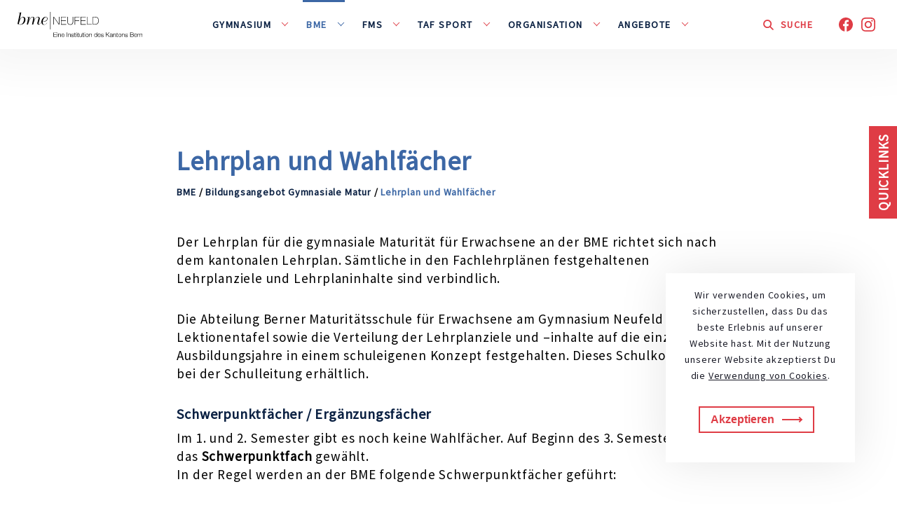

--- FILE ---
content_type: text/html; charset=UTF-8
request_url: https://gymneufeld.ch/bme/matura/lehrplan-und-wahlfaecher/
body_size: 78928
content:
<!DOCTYPE html>

<head>
	<meta charset="UTF-8" />
	<meta name="viewport" content="width=device-width, initial-scale=1.0, maximum-scale=1.0, user-scalable=no"/>
	<title>BME -   Lehrplan und Wahlfächer</title><link rel="shortcut icon" href="https://gymneufeld.ch/wp-content/themes/gymneufeld/img/favicon-bme.ico" />

	<!-- Global site tag (gtag.js) - Google Analytics -->
	<script async src="https://www.googletagmanager.com/gtag/js?id=UA-154338623-1"></script>
	<script>
		window.dataLayer = window.dataLayer || [];
		function gtag(){dataLayer.push(arguments);}
		gtag('js', new Date());

		gtag('config', 'UA-154338623-1');
	</script>
	<script src="https://ajax.googleapis.com/ajax/libs/jquery/3.4.1/jquery.min.js"></script>


	<meta name='robots' content='max-image-preview:large' />
<link rel='stylesheet' id='meow-faq-block-css-css' href='https://gymneufeld.ch/wp-content/plugins/faq-block/faq-block.min.css?ver=1697789121' type='text/css' media='all' />
<link rel='stylesheet' id='wp-block-library-css' href='https://gymneufeld.ch/wp-includes/css/dist/block-library/style.min.css?ver=6.5.7' type='text/css' media='all' />
<style id='classic-theme-styles-inline-css' type='text/css'>
/*! This file is auto-generated */
.wp-block-button__link{color:#fff;background-color:#32373c;border-radius:9999px;box-shadow:none;text-decoration:none;padding:calc(.667em + 2px) calc(1.333em + 2px);font-size:1.125em}.wp-block-file__button{background:#32373c;color:#fff;text-decoration:none}
</style>
<style id='global-styles-inline-css' type='text/css'>
body{--wp--preset--color--black: #000000;--wp--preset--color--cyan-bluish-gray: #abb8c3;--wp--preset--color--white: #ffffff;--wp--preset--color--pale-pink: #f78da7;--wp--preset--color--vivid-red: #cf2e2e;--wp--preset--color--luminous-vivid-orange: #ff6900;--wp--preset--color--luminous-vivid-amber: #fcb900;--wp--preset--color--light-green-cyan: #7bdcb5;--wp--preset--color--vivid-green-cyan: #00d084;--wp--preset--color--pale-cyan-blue: #8ed1fc;--wp--preset--color--vivid-cyan-blue: #0693e3;--wp--preset--color--vivid-purple: #9b51e0;--wp--preset--gradient--vivid-cyan-blue-to-vivid-purple: linear-gradient(135deg,rgba(6,147,227,1) 0%,rgb(155,81,224) 100%);--wp--preset--gradient--light-green-cyan-to-vivid-green-cyan: linear-gradient(135deg,rgb(122,220,180) 0%,rgb(0,208,130) 100%);--wp--preset--gradient--luminous-vivid-amber-to-luminous-vivid-orange: linear-gradient(135deg,rgba(252,185,0,1) 0%,rgba(255,105,0,1) 100%);--wp--preset--gradient--luminous-vivid-orange-to-vivid-red: linear-gradient(135deg,rgba(255,105,0,1) 0%,rgb(207,46,46) 100%);--wp--preset--gradient--very-light-gray-to-cyan-bluish-gray: linear-gradient(135deg,rgb(238,238,238) 0%,rgb(169,184,195) 100%);--wp--preset--gradient--cool-to-warm-spectrum: linear-gradient(135deg,rgb(74,234,220) 0%,rgb(151,120,209) 20%,rgb(207,42,186) 40%,rgb(238,44,130) 60%,rgb(251,105,98) 80%,rgb(254,248,76) 100%);--wp--preset--gradient--blush-light-purple: linear-gradient(135deg,rgb(255,206,236) 0%,rgb(152,150,240) 100%);--wp--preset--gradient--blush-bordeaux: linear-gradient(135deg,rgb(254,205,165) 0%,rgb(254,45,45) 50%,rgb(107,0,62) 100%);--wp--preset--gradient--luminous-dusk: linear-gradient(135deg,rgb(255,203,112) 0%,rgb(199,81,192) 50%,rgb(65,88,208) 100%);--wp--preset--gradient--pale-ocean: linear-gradient(135deg,rgb(255,245,203) 0%,rgb(182,227,212) 50%,rgb(51,167,181) 100%);--wp--preset--gradient--electric-grass: linear-gradient(135deg,rgb(202,248,128) 0%,rgb(113,206,126) 100%);--wp--preset--gradient--midnight: linear-gradient(135deg,rgb(2,3,129) 0%,rgb(40,116,252) 100%);--wp--preset--font-size--small: 13px;--wp--preset--font-size--medium: 20px;--wp--preset--font-size--large: 36px;--wp--preset--font-size--x-large: 42px;--wp--preset--spacing--20: 0.44rem;--wp--preset--spacing--30: 0.67rem;--wp--preset--spacing--40: 1rem;--wp--preset--spacing--50: 1.5rem;--wp--preset--spacing--60: 2.25rem;--wp--preset--spacing--70: 3.38rem;--wp--preset--spacing--80: 5.06rem;--wp--preset--shadow--natural: 6px 6px 9px rgba(0, 0, 0, 0.2);--wp--preset--shadow--deep: 12px 12px 50px rgba(0, 0, 0, 0.4);--wp--preset--shadow--sharp: 6px 6px 0px rgba(0, 0, 0, 0.2);--wp--preset--shadow--outlined: 6px 6px 0px -3px rgba(255, 255, 255, 1), 6px 6px rgba(0, 0, 0, 1);--wp--preset--shadow--crisp: 6px 6px 0px rgba(0, 0, 0, 1);}:where(.is-layout-flex){gap: 0.5em;}:where(.is-layout-grid){gap: 0.5em;}body .is-layout-flex{display: flex;}body .is-layout-flex{flex-wrap: wrap;align-items: center;}body .is-layout-flex > *{margin: 0;}body .is-layout-grid{display: grid;}body .is-layout-grid > *{margin: 0;}:where(.wp-block-columns.is-layout-flex){gap: 2em;}:where(.wp-block-columns.is-layout-grid){gap: 2em;}:where(.wp-block-post-template.is-layout-flex){gap: 1.25em;}:where(.wp-block-post-template.is-layout-grid){gap: 1.25em;}.has-black-color{color: var(--wp--preset--color--black) !important;}.has-cyan-bluish-gray-color{color: var(--wp--preset--color--cyan-bluish-gray) !important;}.has-white-color{color: var(--wp--preset--color--white) !important;}.has-pale-pink-color{color: var(--wp--preset--color--pale-pink) !important;}.has-vivid-red-color{color: var(--wp--preset--color--vivid-red) !important;}.has-luminous-vivid-orange-color{color: var(--wp--preset--color--luminous-vivid-orange) !important;}.has-luminous-vivid-amber-color{color: var(--wp--preset--color--luminous-vivid-amber) !important;}.has-light-green-cyan-color{color: var(--wp--preset--color--light-green-cyan) !important;}.has-vivid-green-cyan-color{color: var(--wp--preset--color--vivid-green-cyan) !important;}.has-pale-cyan-blue-color{color: var(--wp--preset--color--pale-cyan-blue) !important;}.has-vivid-cyan-blue-color{color: var(--wp--preset--color--vivid-cyan-blue) !important;}.has-vivid-purple-color{color: var(--wp--preset--color--vivid-purple) !important;}.has-black-background-color{background-color: var(--wp--preset--color--black) !important;}.has-cyan-bluish-gray-background-color{background-color: var(--wp--preset--color--cyan-bluish-gray) !important;}.has-white-background-color{background-color: var(--wp--preset--color--white) !important;}.has-pale-pink-background-color{background-color: var(--wp--preset--color--pale-pink) !important;}.has-vivid-red-background-color{background-color: var(--wp--preset--color--vivid-red) !important;}.has-luminous-vivid-orange-background-color{background-color: var(--wp--preset--color--luminous-vivid-orange) !important;}.has-luminous-vivid-amber-background-color{background-color: var(--wp--preset--color--luminous-vivid-amber) !important;}.has-light-green-cyan-background-color{background-color: var(--wp--preset--color--light-green-cyan) !important;}.has-vivid-green-cyan-background-color{background-color: var(--wp--preset--color--vivid-green-cyan) !important;}.has-pale-cyan-blue-background-color{background-color: var(--wp--preset--color--pale-cyan-blue) !important;}.has-vivid-cyan-blue-background-color{background-color: var(--wp--preset--color--vivid-cyan-blue) !important;}.has-vivid-purple-background-color{background-color: var(--wp--preset--color--vivid-purple) !important;}.has-black-border-color{border-color: var(--wp--preset--color--black) !important;}.has-cyan-bluish-gray-border-color{border-color: var(--wp--preset--color--cyan-bluish-gray) !important;}.has-white-border-color{border-color: var(--wp--preset--color--white) !important;}.has-pale-pink-border-color{border-color: var(--wp--preset--color--pale-pink) !important;}.has-vivid-red-border-color{border-color: var(--wp--preset--color--vivid-red) !important;}.has-luminous-vivid-orange-border-color{border-color: var(--wp--preset--color--luminous-vivid-orange) !important;}.has-luminous-vivid-amber-border-color{border-color: var(--wp--preset--color--luminous-vivid-amber) !important;}.has-light-green-cyan-border-color{border-color: var(--wp--preset--color--light-green-cyan) !important;}.has-vivid-green-cyan-border-color{border-color: var(--wp--preset--color--vivid-green-cyan) !important;}.has-pale-cyan-blue-border-color{border-color: var(--wp--preset--color--pale-cyan-blue) !important;}.has-vivid-cyan-blue-border-color{border-color: var(--wp--preset--color--vivid-cyan-blue) !important;}.has-vivid-purple-border-color{border-color: var(--wp--preset--color--vivid-purple) !important;}.has-vivid-cyan-blue-to-vivid-purple-gradient-background{background: var(--wp--preset--gradient--vivid-cyan-blue-to-vivid-purple) !important;}.has-light-green-cyan-to-vivid-green-cyan-gradient-background{background: var(--wp--preset--gradient--light-green-cyan-to-vivid-green-cyan) !important;}.has-luminous-vivid-amber-to-luminous-vivid-orange-gradient-background{background: var(--wp--preset--gradient--luminous-vivid-amber-to-luminous-vivid-orange) !important;}.has-luminous-vivid-orange-to-vivid-red-gradient-background{background: var(--wp--preset--gradient--luminous-vivid-orange-to-vivid-red) !important;}.has-very-light-gray-to-cyan-bluish-gray-gradient-background{background: var(--wp--preset--gradient--very-light-gray-to-cyan-bluish-gray) !important;}.has-cool-to-warm-spectrum-gradient-background{background: var(--wp--preset--gradient--cool-to-warm-spectrum) !important;}.has-blush-light-purple-gradient-background{background: var(--wp--preset--gradient--blush-light-purple) !important;}.has-blush-bordeaux-gradient-background{background: var(--wp--preset--gradient--blush-bordeaux) !important;}.has-luminous-dusk-gradient-background{background: var(--wp--preset--gradient--luminous-dusk) !important;}.has-pale-ocean-gradient-background{background: var(--wp--preset--gradient--pale-ocean) !important;}.has-electric-grass-gradient-background{background: var(--wp--preset--gradient--electric-grass) !important;}.has-midnight-gradient-background{background: var(--wp--preset--gradient--midnight) !important;}.has-small-font-size{font-size: var(--wp--preset--font-size--small) !important;}.has-medium-font-size{font-size: var(--wp--preset--font-size--medium) !important;}.has-large-font-size{font-size: var(--wp--preset--font-size--large) !important;}.has-x-large-font-size{font-size: var(--wp--preset--font-size--x-large) !important;}
.wp-block-navigation a:where(:not(.wp-element-button)){color: inherit;}
:where(.wp-block-post-template.is-layout-flex){gap: 1.25em;}:where(.wp-block-post-template.is-layout-grid){gap: 1.25em;}
:where(.wp-block-columns.is-layout-flex){gap: 2em;}:where(.wp-block-columns.is-layout-grid){gap: 2em;}
.wp-block-pullquote{font-size: 1.5em;line-height: 1.6;}
</style>
<link rel='stylesheet' id='afr-css-css' href='https://gymneufeld.ch/wp-content/plugins/autocomplete-for-relevanssi/afr.min.css?ver=6.5.7' type='text/css' media='all' />
<link rel='stylesheet' id='contact-form-7-css' href='https://gymneufeld.ch/wp-content/plugins/contact-form-7/includes/css/styles.css?ver=5.9.6' type='text/css' media='all' />
<link rel='stylesheet' id='responsive-lightbox-tosrus-css' href='https://gymneufeld.ch/wp-content/plugins/responsive-lightbox/assets/tosrus/jquery.tosrus.min.css?ver=2.5.0' type='text/css' media='all' />
<link rel='stylesheet' id='ssb-front-css-css' href='https://gymneufeld.ch/wp-content/plugins/simple-social-buttons/assets/css/front.css?ver=6.2.0' type='text/css' media='all' />
<link rel='stylesheet' id='maincss-css' href='https://gymneufeld.ch/wp-content/themes/gymneufeld/css/main.css?ver=6.5.7' type='text/css' media='all' />
<link rel='stylesheet' id='animatecss-css' href='https://gymneufeld.ch/wp-content/themes/gymneufeld/css/animate.min.css?ver=6.5.7' type='text/css' media='all' />
<link rel='stylesheet' id='wp-pagenavi-css' href='https://gymneufeld.ch/wp-content/plugins/wp-pagenavi/pagenavi-css.css?ver=2.70' type='text/css' media='all' />
<script type="text/javascript" src="https://gymneufeld.ch/wp-content/plugins/autocomplete-for-relevanssi/awesomplete-gh-pages/awesomplete.js?ver=0.1" id="afr-js-js"></script>
<script type="text/javascript" src="https://gymneufeld.ch/wp-includes/js/jquery/jquery.min.js?ver=3.7.1" id="jquery-core-js"></script>
<script type="text/javascript" src="https://gymneufeld.ch/wp-includes/js/jquery/jquery-migrate.min.js?ver=3.4.1" id="jquery-migrate-js"></script>
<script type="text/javascript" src="https://gymneufeld.ch/wp-content/plugins/responsive-lightbox/assets/tosrus/jquery.tosrus.min.js?ver=2.5.0" id="responsive-lightbox-tosrus-js"></script>
<script type="text/javascript" src="https://gymneufeld.ch/wp-includes/js/underscore.min.js?ver=1.13.4" id="underscore-js"></script>
<script type="text/javascript" src="https://gymneufeld.ch/wp-content/plugins/responsive-lightbox/assets/infinitescroll/infinite-scroll.pkgd.min.js?ver=4.0.1" id="responsive-lightbox-infinite-scroll-js"></script>
<script type="text/javascript" id="responsive-lightbox-js-before">
/* <![CDATA[ */
var rlArgs = {"script":"tosrus","selector":"lightbox","customEvents":"","activeGalleries":true,"effect":"slide","infinite":true,"keys":true,"autoplay":false,"pauseOnHover":false,"timeout":4000,"pagination":true,"paginationType":"thumbnails","closeOnClick":false,"woocommerce_gallery":false,"ajaxurl":"https:\/\/gymneufeld.ch\/wp-admin\/admin-ajax.php","nonce":"cb29188d24","preview":false,"postId":777,"scriptExtension":false};
/* ]]> */
</script>
<script type="text/javascript" src="https://gymneufeld.ch/wp-content/plugins/responsive-lightbox/js/front.js?ver=2.5.2" id="responsive-lightbox-js"></script>
<script type="text/javascript" src="https://gymneufeld.ch/wp-includes/js/jquery/ui/core.min.js?ver=1.13.2" id="jquery-ui-core-js"></script>
<script type="text/javascript" src="https://gymneufeld.ch/wp-content/plugins/wp_image_autorefresh-master/image-autorefresh.js?ver=6.5.7" id="jquery-image-autorefresh-js"></script>
<link rel="https://api.w.org/" href="https://gymneufeld.ch/wp-json/" /><link rel="alternate" type="application/json" href="https://gymneufeld.ch/wp-json/wp/v2/pages/777" /><link rel="EditURI" type="application/rsd+xml" title="RSD" href="https://gymneufeld.ch/xmlrpc.php?rsd" />
<meta name="generator" content="WordPress 6.5.7" />
<link rel="canonical" href="https://gymneufeld.ch/bme/matura/lehrplan-und-wahlfaecher/" />
<link rel='shortlink' href='https://gymneufeld.ch/?p=777' />
<link rel="alternate" type="application/json+oembed" href="https://gymneufeld.ch/wp-json/oembed/1.0/embed?url=https%3A%2F%2Fgymneufeld.ch%2Fbme%2Fmatura%2Flehrplan-und-wahlfaecher%2F" />
<link rel="alternate" type="text/xml+oembed" href="https://gymneufeld.ch/wp-json/oembed/1.0/embed?url=https%3A%2F%2Fgymneufeld.ch%2Fbme%2Fmatura%2Flehrplan-und-wahlfaecher%2F&#038;format=xml" />
 <style media="screen">

		.simplesocialbuttons.simplesocialbuttons_inline .ssb-fb-like, .simplesocialbuttons.simplesocialbuttons_inline amp-facebook-like {
	  margin: ;
	}
		 /*inline margin*/
	
	
		.simplesocialbuttons.simplesocialbuttons_inline.simplesocial-round-txt button{
	  margin: ;
	}
	
	
	
	
			 /*margin-digbar*/

	
	
	
	
	
	
	
</style>

<!-- Open Graph Meta Tags generated by Simple Social Buttons 6.2.0 -->
<meta property="og:title" content="Lehrplan und Wahlfächer - Gym" />
<meta property="og:type" content="website" />
<meta property="og:description" content="Der Lehrplan f&uuml;r die gymnasiale Maturit&auml;t f&uuml;r Erwachsene an der BME richtet sich nach dem kantonalen Lehrplan. S&auml;mtliche in den Fachlehrpl&auml;nen festgehaltenen Lehrplanziele und Lehrplaninhalte sind verbindlich. Die Abteilung Berner Maturit&auml;tsschule f&uuml;r Erwachsene am Gymnasium Neufeld hat die Lektionentafel sowie die Verteilung der Lehrplanziele und &ndash;inhalte auf die einzelnen Ausbildungsjahre in einem schuleigenen Konzept festgehalten. Dieses Schulkonzept ist bei der&hellip;" />
<meta property="og:url" content="https://gymneufeld.ch/bme/matura/lehrplan-und-wahlfaecher/" />
<meta property="og:site_name" content="Gym" />
<meta name="twitter:card" content="summary_large_image" />
<meta name="twitter:description" content="Der Lehrplan f&uuml;r die gymnasiale Maturit&auml;t f&uuml;r Erwachsene an der BME richtet sich nach dem kantonalen Lehrplan. S&auml;mtliche in den Fachlehrpl&auml;nen festgehaltenen Lehrplanziele und Lehrplaninhalte sind verbindlich. Die Abteilung Berner Maturit&auml;tsschule f&uuml;r Erwachsene am Gymnasium Neufeld hat die Lektionentafel sowie die Verteilung der Lehrplanziele und &ndash;inhalte auf die einzelnen Ausbildungsjahre in einem schuleigenen Konzept festgehalten. Dieses Schulkonzept ist bei der&hellip;" />
<meta name="twitter:title" content="Lehrplan und Wahlfächer - Gym" />

	<style>
			.category-3 .post-box h3,
			.category-3.post-box h3,
			.category-3 .post-date,
			.cat-filter .category-3 a,
			.category-3 .section-title,
			.category-3 .content a,
			.category-3 .content h2,
			.category-3 .content h4,
			.category-3 .wp-block-button__link:after,
			.category-3 .btn-back:after,
			.category-3 .btn-back:hover,
			.category-3 .btn,
			.category-3 .btn:after,
			.category-3 .wp-pagenavi a,
			.category-3 .wp-block-file a.wp-block-file__button:visited {
				color: #3c67a5;
			}

			.category-3 .post-cat,
			.category-3 .current-cat,
			.category-3 .btn:before,
			.category-3 .wpcf7-submit:before,
			.category-3 .wp-block-button__link:before,
			.category-3 .btn:hover,
			.category-3 .wp-block-button__link:hover,
			footer.category-3,
			.category-3 footer,
			.category-3 .wpcf7-submit:hover {
    			background: #3c67a5;
			}

			.cat-filter .category-3 a,
			.category-3 .current-cat,
			.category-3 .wp-block-button .wp-block-button__link,
			.category-3 .btn,
			.category-3 .wp-pagenavi a,
			.category-3 .wp-block-file .wp-block-file__button {
    			border: 2px solid #3c67a5;
			}

			
			.category-22 .post-box h3,
			.category-22.post-box h3,
			.category-22 .post-date,
			.cat-filter .category-22 a,
			.category-22 .section-title,
			.category-22 .content a,
			.category-22 .content h2,
			.category-22 .content h4,
			.category-22 .wp-block-button__link:after,
			.category-22 .btn-back:after,
			.category-22 .btn-back:hover,
			.category-22 .btn,
			.category-22 .btn:after,
			.category-22 .wp-pagenavi a,
			.category-22 .wp-block-file a.wp-block-file__button:visited {
				color: #b8be14;
			}

			.category-22 .post-cat,
			.category-22 .current-cat,
			.category-22 .btn:before,
			.category-22 .wpcf7-submit:before,
			.category-22 .wp-block-button__link:before,
			.category-22 .btn:hover,
			.category-22 .wp-block-button__link:hover,
			footer.category-22,
			.category-22 footer,
			.category-22 .wpcf7-submit:hover {
    			background: #b8be14;
			}

			.cat-filter .category-22 a,
			.category-22 .current-cat,
			.category-22 .wp-block-button .wp-block-button__link,
			.category-22 .btn,
			.category-22 .wp-pagenavi a,
			.category-22 .wp-block-file .wp-block-file__button {
    			border: 2px solid #b8be14;
			}

			
			.category-23 .post-box h3,
			.category-23.post-box h3,
			.category-23 .post-date,
			.cat-filter .category-23 a,
			.category-23 .section-title,
			.category-23 .content a,
			.category-23 .content h2,
			.category-23 .content h4,
			.category-23 .wp-block-button__link:after,
			.category-23 .btn-back:after,
			.category-23 .btn-back:hover,
			.category-23 .btn,
			.category-23 .btn:after,
			.category-23 .wp-pagenavi a,
			.category-23 .wp-block-file a.wp-block-file__button:visited {
				color: #df3c45;
			}

			.category-23 .post-cat,
			.category-23 .current-cat,
			.category-23 .btn:before,
			.category-23 .wpcf7-submit:before,
			.category-23 .wp-block-button__link:before,
			.category-23 .btn:hover,
			.category-23 .wp-block-button__link:hover,
			footer.category-23,
			.category-23 footer,
			.category-23 .wpcf7-submit:hover {
    			background: #df3c45;
			}

			.cat-filter .category-23 a,
			.category-23 .current-cat,
			.category-23 .wp-block-button .wp-block-button__link,
			.category-23 .btn,
			.category-23 .wp-pagenavi a,
			.category-23 .wp-block-file .wp-block-file__button {
    			border: 2px solid #df3c45;
			}

			
			.page-id-8 .post-box h3,
			.page-id-8 .section-title,
			.page-id-8 .agenda-title,
			.page-id-8 .slide-info h1,
			.page-id-8 .box-t,
			.page-id-8 nav.closednav > ul > li.current-menu-item a,
			.page-id-8 .btn:after,
			.page-id-8 .wpcf7-submit:after,
			.meganavi .itemid-8 li a:hover,
			.meganavi .itemid-8 li.current-menu-item a,
			.meganavi .sub-menu.itemid-8 li.home-icon a,
			.kontakt-navi#itemid-8 .kontakt-navi-8 a,
			.kontakt-navi#itemid-8 .kontakt-navi-8 h1,
			.page-id-8 .content h2,
			.page-id-8 .content h4,
			.page-id-8 .breadcrumb,
			.page-id-8 aside .menu li a:hover,
			.page-id-8 .cat-filter a,
			.page-id-8 .section-title a,
			.page-id-8 .content a,
			header .menu li.itemid-8 a:hover,
			aside .menu li.itemid-8 a:hover,
			.page-id-8 .wp-block-file a.wp-block-file__button:visited   {
				color: #3c67a5;
			}

			.page-id-8 .cat-filter a,
			.page-id-8 .cat-filter span {
			    border: 1px solid #3c67a5;
			}
			
			.itemid-8.sub-menu .menu-item-has-children > a > .test-ra > svg > polyline,
			.sub-menu > .itemid-8.menu-item-has-children > a > .test-ra > svg > polyline {
				stroke: #3c67a5;
			}

			nav > ul > li.current-menu-item.itemid-8 a,
			.itemid-8 .current-meganavi a,
			.page-id-8 aside li.current-menu-item > a,
			.page-id-8 aside li.current-menu-parent > a,
			.page-id-8 aside li.current-menu-ancestor > a,
			nav > ul > li.current-menu-ancestor.itemid-8 > a,
			nav.closednav > ul > li.current-page-ancestor.itemid-8 a  {
				color: #3c67a5!important;
			}

			.page-id-8 .post-cat,
			.page-id-8 .btn:before,
			.page-id-8 .wpcf7-submit:before,
			.page-id-8 footer,
			.page-id-8 .customPrevBtn,
			.page-id-8 .customNextBtn,
			.page-id-8 .cat-filter span,
			.page-id-8 .cat-filter .current-cat,
			nav ul > .menu-item-has-children.itemid-8:hover:before,
			nav ul > .menu-item-has-children.itemid-8:hover:after,
			.itemid-8.sub-menu .menu-item-has-children:before,
			.itemid-8.sub-menu .menu-item-has-children:after,

			nav ul > .menu-item-has-children.itemid-8.current-menu-item:before,kontakt
			nav ul > .menu-item-has-children.itemid-8.current-menu-item:after,

			nav ul.closednav > .itemid-8.menu-item-has-children.current-menu-parent:before,
			nav ul.closednav > .itemid-8.menu-item-has-children.current-menu-parent:after,
			nav ul > .itemid-8.menu-item-has-children.current-menu-ancestor:before,
			nav ul > .itemid-8.menu-item-has-children.current-menu-ancestor:after,
			.page-id-8 .btn:hover,
			.page-id-8 .wpcf7-submit:hover,
			nav.closednav > ul > li.current-page-ancestor.itemid-8:after,
			nav.closednav > ul > li.current-page-ancestor.itemid-8:before,
			.page-id-8 .featured .posts .post-box,
			.page-id-8  .wp-block-file .wp-block-file__button:hover  {
    			background: #3c67a5;
			}

			.page-id-8 .btn:hover   {
			    border-color: #3c67a5!important;
			}

			.meganavi .itemid-8.sub-menu li,
			.page-id-8 aside .menu li {
				border-bottom: 1px solid #3c67a5;
			}

			nav > ul > li.current-menu-item.itemid-8,
			nav > ul > li.itemid-8:hover,
			nav > ul > li.current-menu-ancestor.itemid-8,
			nav.closednav > ul > li.current-page-ancestor.itemid-8  {
				border-top: 3px solid #3c67a5;
			}

			.page-id-8 .featured-wrapper {
    			background: linear-gradient(90deg, #0A2042 50%, #3c67a5 0%);
			}

			.page-id-8 .btn,
			.page-id-8 .wpcf7-submit,
			.page-id-8  .wp-block-file .wp-block-file__button {
			    color: #3c67a5;
			    border: 2px solid #3c67a5;
			}

			.kontakt-navi#itemid-8 .kontakt-navi-8 {
				display : block;
			}

			.page-id-8 .cat-filter .current-cat {
				color: #fff;
			}

			
			.page-id-10 .post-box h3,
			.page-id-10 .section-title,
			.page-id-10 .agenda-title,
			.page-id-10 .slide-info h1,
			.page-id-10 .box-t,
			.page-id-10 nav.closednav > ul > li.current-menu-item a,
			.page-id-10 .btn:after,
			.page-id-10 .wpcf7-submit:after,
			.meganavi .itemid-10 li a:hover,
			.meganavi .itemid-10 li.current-menu-item a,
			.meganavi .sub-menu.itemid-10 li.home-icon a,
			.kontakt-navi#itemid-10 .kontakt-navi-10 a,
			.kontakt-navi#itemid-10 .kontakt-navi-10 h1,
			.page-id-10 .content h2,
			.page-id-10 .content h4,
			.page-id-10 .breadcrumb,
			.page-id-10 aside .menu li a:hover,
			.page-id-10 .cat-filter a,
			.page-id-10 .section-title a,
			.page-id-10 .content a,
			header .menu li.itemid-10 a:hover,
			aside .menu li.itemid-10 a:hover,
			.page-id-10 .wp-block-file a.wp-block-file__button:visited   {
				color: #b8be14;
			}

			.page-id-10 .cat-filter a,
			.page-id-10 .cat-filter span {
			    border: 1px solid #b8be14;
			}
			
			.itemid-10.sub-menu .menu-item-has-children > a > .test-ra > svg > polyline,
			.sub-menu > .itemid-10.menu-item-has-children > a > .test-ra > svg > polyline {
				stroke: #b8be14;
			}

			nav > ul > li.current-menu-item.itemid-10 a,
			.itemid-10 .current-meganavi a,
			.page-id-10 aside li.current-menu-item > a,
			.page-id-10 aside li.current-menu-parent > a,
			.page-id-10 aside li.current-menu-ancestor > a,
			nav > ul > li.current-menu-ancestor.itemid-10 > a,
			nav.closednav > ul > li.current-page-ancestor.itemid-10 a  {
				color: #b8be14!important;
			}

			.page-id-10 .post-cat,
			.page-id-10 .btn:before,
			.page-id-10 .wpcf7-submit:before,
			.page-id-10 footer,
			.page-id-10 .customPrevBtn,
			.page-id-10 .customNextBtn,
			.page-id-10 .cat-filter span,
			.page-id-10 .cat-filter .current-cat,
			nav ul > .menu-item-has-children.itemid-10:hover:before,
			nav ul > .menu-item-has-children.itemid-10:hover:after,
			.itemid-10.sub-menu .menu-item-has-children:before,
			.itemid-10.sub-menu .menu-item-has-children:after,

			nav ul > .menu-item-has-children.itemid-10.current-menu-item:before,kontakt
			nav ul > .menu-item-has-children.itemid-10.current-menu-item:after,

			nav ul.closednav > .itemid-10.menu-item-has-children.current-menu-parent:before,
			nav ul.closednav > .itemid-10.menu-item-has-children.current-menu-parent:after,
			nav ul > .itemid-10.menu-item-has-children.current-menu-ancestor:before,
			nav ul > .itemid-10.menu-item-has-children.current-menu-ancestor:after,
			.page-id-10 .btn:hover,
			.page-id-10 .wpcf7-submit:hover,
			nav.closednav > ul > li.current-page-ancestor.itemid-10:after,
			nav.closednav > ul > li.current-page-ancestor.itemid-10:before,
			.page-id-10 .featured .posts .post-box,
			.page-id-10  .wp-block-file .wp-block-file__button:hover  {
    			background: #b8be14;
			}

			.page-id-10 .btn:hover   {
			    border-color: #b8be14!important;
			}

			.meganavi .itemid-10.sub-menu li,
			.page-id-10 aside .menu li {
				border-bottom: 1px solid #b8be14;
			}

			nav > ul > li.current-menu-item.itemid-10,
			nav > ul > li.itemid-10:hover,
			nav > ul > li.current-menu-ancestor.itemid-10,
			nav.closednav > ul > li.current-page-ancestor.itemid-10  {
				border-top: 3px solid #b8be14;
			}

			.page-id-10 .featured-wrapper {
    			background: linear-gradient(90deg, #0A2042 50%, #b8be14 0%);
			}

			.page-id-10 .btn,
			.page-id-10 .wpcf7-submit,
			.page-id-10  .wp-block-file .wp-block-file__button {
			    color: #b8be14;
			    border: 2px solid #b8be14;
			}

			.kontakt-navi#itemid-10 .kontakt-navi-10 {
				display : block;
			}

			.page-id-10 .cat-filter .current-cat {
				color: #fff;
			}

			
			.page-id-6 .post-box h3,
			.page-id-6 .section-title,
			.page-id-6 .agenda-title,
			.page-id-6 .slide-info h1,
			.page-id-6 .box-t,
			.page-id-6 nav.closednav > ul > li.current-menu-item a,
			.page-id-6 .btn:after,
			.page-id-6 .wpcf7-submit:after,
			.meganavi .itemid-6 li a:hover,
			.meganavi .itemid-6 li.current-menu-item a,
			.meganavi .sub-menu.itemid-6 li.home-icon a,
			.kontakt-navi#itemid-6 .kontakt-navi-6 a,
			.kontakt-navi#itemid-6 .kontakt-navi-6 h1,
			.page-id-6 .content h2,
			.page-id-6 .content h4,
			.page-id-6 .breadcrumb,
			.page-id-6 aside .menu li a:hover,
			.page-id-6 .cat-filter a,
			.page-id-6 .section-title a,
			.page-id-6 .content a,
			header .menu li.itemid-6 a:hover,
			aside .menu li.itemid-6 a:hover,
			.page-id-6 .wp-block-file a.wp-block-file__button:visited   {
				color: #df3c45;
			}

			.page-id-6 .cat-filter a,
			.page-id-6 .cat-filter span {
			    border: 1px solid #df3c45;
			}
			
			.itemid-6.sub-menu .menu-item-has-children > a > .test-ra > svg > polyline,
			.sub-menu > .itemid-6.menu-item-has-children > a > .test-ra > svg > polyline {
				stroke: #df3c45;
			}

			nav > ul > li.current-menu-item.itemid-6 a,
			.itemid-6 .current-meganavi a,
			.page-id-6 aside li.current-menu-item > a,
			.page-id-6 aside li.current-menu-parent > a,
			.page-id-6 aside li.current-menu-ancestor > a,
			nav > ul > li.current-menu-ancestor.itemid-6 > a,
			nav.closednav > ul > li.current-page-ancestor.itemid-6 a  {
				color: #df3c45!important;
			}

			.page-id-6 .post-cat,
			.page-id-6 .btn:before,
			.page-id-6 .wpcf7-submit:before,
			.page-id-6 footer,
			.page-id-6 .customPrevBtn,
			.page-id-6 .customNextBtn,
			.page-id-6 .cat-filter span,
			.page-id-6 .cat-filter .current-cat,
			nav ul > .menu-item-has-children.itemid-6:hover:before,
			nav ul > .menu-item-has-children.itemid-6:hover:after,
			.itemid-6.sub-menu .menu-item-has-children:before,
			.itemid-6.sub-menu .menu-item-has-children:after,

			nav ul > .menu-item-has-children.itemid-6.current-menu-item:before,kontakt
			nav ul > .menu-item-has-children.itemid-6.current-menu-item:after,

			nav ul.closednav > .itemid-6.menu-item-has-children.current-menu-parent:before,
			nav ul.closednav > .itemid-6.menu-item-has-children.current-menu-parent:after,
			nav ul > .itemid-6.menu-item-has-children.current-menu-ancestor:before,
			nav ul > .itemid-6.menu-item-has-children.current-menu-ancestor:after,
			.page-id-6 .btn:hover,
			.page-id-6 .wpcf7-submit:hover,
			nav.closednav > ul > li.current-page-ancestor.itemid-6:after,
			nav.closednav > ul > li.current-page-ancestor.itemid-6:before,
			.page-id-6 .featured .posts .post-box,
			.page-id-6  .wp-block-file .wp-block-file__button:hover  {
    			background: #df3c45;
			}

			.page-id-6 .btn:hover   {
			    border-color: #df3c45!important;
			}

			.meganavi .itemid-6.sub-menu li,
			.page-id-6 aside .menu li {
				border-bottom: 1px solid #df3c45;
			}

			nav > ul > li.current-menu-item.itemid-6,
			nav > ul > li.itemid-6:hover,
			nav > ul > li.current-menu-ancestor.itemid-6,
			nav.closednav > ul > li.current-page-ancestor.itemid-6  {
				border-top: 3px solid #df3c45;
			}

			.page-id-6 .featured-wrapper {
    			background: linear-gradient(90deg, #0A2042 50%, #df3c45 0%);
			}

			.page-id-6 .btn,
			.page-id-6 .wpcf7-submit,
			.page-id-6  .wp-block-file .wp-block-file__button {
			    color: #df3c45;
			    border: 2px solid #df3c45;
			}

			.kontakt-navi#itemid-6 .kontakt-navi-6 {
				display : block;
			}

			.page-id-6 .cat-filter .current-cat {
				color: #fff;
			}

			
				.term-20 .agenda-title,
				.term-20 .section-title,
				.term-20 .content h2,
				.term-20 .wpcf7 .wpcf7-submit,
				.term-20 .content a,
				.term-20 .btn-back:hover,
				.term-20 .content h4,
				.term-20 .wp-block-button__link:after,
				.term-20 .btn-back:after,
				.term-20 .btn-back:hover,
				.term-20 .btn,
				.term-20 .btn:after,
				.cat-filter .term-20 a,
				.term-20 .wp-block-file a.wp-block-file__button:visited  {
					color: #3c67a5;
				}

				.term-20 .post-cat,
				.term-20 footer,
				footer.term-20,
				.term-20 .wpcf7-submit:hover,
				.term-20 .btn:before,
				.term-20 .btn:hover,
				.term-20 .cat-filter .current-cat,
				.term-20  .wp-block-file .wp-block-file__button:hover {
					background: #3c67a5;
				}

				.term-20 .wpcf7 input,
				.term-20 .btn:hover,
				.cat-filter .term-20 a,
				.term-20 .cat-filter .current-cat,
				.term-20  .wp-block-file .wp-block-file__button {
					border: 2px solid #3c67a5!important;
				}

			
				.term-27 .agenda-title,
				.term-27 .section-title,
				.term-27 .content h2,
				.term-27 .wpcf7 .wpcf7-submit,
				.term-27 .content a,
				.term-27 .btn-back:hover,
				.term-27 .content h4,
				.term-27 .wp-block-button__link:after,
				.term-27 .btn-back:after,
				.term-27 .btn-back:hover,
				.term-27 .btn,
				.term-27 .btn:after,
				.cat-filter .term-27 a,
				.term-27 .wp-block-file a.wp-block-file__button:visited  {
					color: #b8be14;
				}

				.term-27 .post-cat,
				.term-27 footer,
				footer.term-27,
				.term-27 .wpcf7-submit:hover,
				.term-27 .btn:before,
				.term-27 .btn:hover,
				.term-27 .cat-filter .current-cat,
				.term-27  .wp-block-file .wp-block-file__button:hover {
					background: #b8be14;
				}

				.term-27 .wpcf7 input,
				.term-27 .btn:hover,
				.cat-filter .term-27 a,
				.term-27 .cat-filter .current-cat,
				.term-27  .wp-block-file .wp-block-file__button {
					border: 2px solid #b8be14!important;
				}

			
				.term-21 .agenda-title,
				.term-21 .section-title,
				.term-21 .content h2,
				.term-21 .wpcf7 .wpcf7-submit,
				.term-21 .content a,
				.term-21 .btn-back:hover,
				.term-21 .content h4,
				.term-21 .wp-block-button__link:after,
				.term-21 .btn-back:after,
				.term-21 .btn-back:hover,
				.term-21 .btn,
				.term-21 .btn:after,
				.cat-filter .term-21 a,
				.term-21 .wp-block-file a.wp-block-file__button:visited  {
					color: #df3c45;
				}

				.term-21 .post-cat,
				.term-21 footer,
				footer.term-21,
				.term-21 .wpcf7-submit:hover,
				.term-21 .btn:before,
				.term-21 .btn:hover,
				.term-21 .cat-filter .current-cat,
				.term-21  .wp-block-file .wp-block-file__button:hover {
					background: #df3c45;
				}

				.term-21 .wpcf7 input,
				.term-21 .btn:hover,
				.cat-filter .term-21 a,
				.term-21 .cat-filter .current-cat,
				.term-21  .wp-block-file .wp-block-file__button {
					border: 2px solid #df3c45!important;
				}

			</style>

	</style>
</head>


<body class="page-template-default page page-id-777 page-child parent-pageid-759" >
		<div id="cookie-notice" class="cookie__container">
		<style>
				@media print {
					.cookie__container {
						display: none !important;
					}
			}
			.cookie__container {
				display: none;
				background-color: #ffffff;
				width: 270px;
				height: 270px;
				z-index: 1000;
				position: fixed;
				bottom: 60px;
				right: 60px;
				-webkit-box-shadow: 0px 0px 65px 0px rgba(0,0,0,0.1);
				-moz-box-shadow: 0px 0px 65px 0px rgba(0,0,0,0.1);
				box-shadow: 0px 0px 65px 0px rgba(0,0,0,0.1);
				text-align: center;
			}
			.cookie__icon {
                width: 50px;
                height: auto;
                margin: 0 auto;
                display: block;
                margin-top: 40px;
			}
			.cookie__txt {
				font-weight: 400;
				font-size: 14px;
				line-height: 23px;
				text-align: center;
				color: #191A26;
				padding: 0 27px;
				margin: 20px 0px;
			}
			.cookie__link {
				color: #191A26;
				text-decoration: underline;
			}
			.cookie__link:hover {
				opacity: 0.75;
			}
			.cookie__link:visited {
				color: #191A26;
			}
			.cookie__btn {
				float: none;
			}
			@media (max-width: 780px) {
				.btn.cookie__btn {
					width: auto !important;
				}
			}
			
		</style>
        <p class="cookie__txt">Wir verwenden Cookies, um sicherzustellen, dass Du das beste Erlebnis auf unserer Website hast. Mit der Nutzung unserer Website akzeptierst Du die <a href="https://gymneufeld.ch/impressum/" class="cookie__link">Verwendung von Cookies</a>.</p>
		<button class="btn cookie__btn">Akzeptieren</button>
	</div>

<header>
		<a href="https://gymneufeld.ch/bme/" class="logo">
		<img src="https://gymneufeld.ch/wp-content/uploads/2022/02/bmeNEUFELD_Logo.svg" alt="Gym"/>
	</a>

	<nav class="navi closednav">
		<ul id="menu-main" class="menu"><li id="menu-item-535" class="itemid-6 menu-item-type-post_type menu-item-object-page menu-item-home menu-item-has-children menu-item-535"><a href="https://gymneufeld.ch/">Gymnasium</a>
<ul class="sub-menu">
	<li id="menu-item-943" class="home-icon itemid-6 menu-item-type-post_type menu-item-object-page menu-item-home menu-item-943"><a href="https://gymneufeld.ch/">Gymnasium</a></li>
	<li id="menu-item-1085" class="itemid-23 menu-item-type-taxonomy menu-item-object-category menu-item-1085"><a href="https://gymneufeld.ch/category/alle/gym/">Aktuelles</a></li>
	<li id="menu-item-175" class="itemid-108 menu-item-type-post_type menu-item-object-page menu-item-has-children menu-item-175"><a href="https://gymneufeld.ch/gymnasium/bildungsangebot/">Bildungsangebot</a>
	<ul class="sub-menu">
		<li id="menu-item-439" class="itemid-108 menu-item-type-post_type menu-item-object-page menu-item-439"><a href="https://gymneufeld.ch/gymnasium/bildungsangebot/">Bildungsangebot</a></li>
		<li id="menu-item-176" class="itemid-110 menu-item-type-post_type menu-item-object-page menu-item-176"><a href="https://gymneufeld.ch/gymnasium/bildungsangebot/anmeldung/">Motivation</a></li>
		<li id="menu-item-177" class="itemid-112 menu-item-type-post_type menu-item-object-page menu-item-177"><a href="https://gymneufeld.ch/gymnasium/bildungsangebot/anmeldung-aufnahme/">Anmeldung &#038; Aufnahmeverfahren</a></li>
		<li id="menu-item-178" class="itemid-114 menu-item-type-post_type menu-item-object-page menu-item-178"><a href="https://gymneufeld.ch/gymnasium/bildungsangebot/ausbildungsgang/">Ausbildungsgang</a></li>
		<li id="menu-item-179" class="itemid-116 menu-item-type-post_type menu-item-object-page menu-item-179"><a href="https://gymneufeld.ch/gymnasium/bildungsangebot/lehrplan-lektionentafel/">Lehrplan &#038; Lektionentafel</a></li>
		<li id="menu-item-181" class="itemid-120 menu-item-type-post_type menu-item-object-page menu-item-181"><a href="https://gymneufeld.ch/gymnasium/bildungsangebot/promotionen/">Promotionen</a></li>
		<li id="menu-item-182" class="itemid-122 menu-item-type-post_type menu-item-object-page menu-item-182"><a href="https://gymneufeld.ch/gymnasium/bildungsangebot/maturarbeit/">Maturarbeit</a></li>
	</ul>
</li>
	<li id="menu-item-5191" class="itemid-5187 menu-item-type-post_type menu-item-object-page menu-item-has-children menu-item-5191"><a href="https://gymneufeld.ch/gymnasium/stundenplaene/">Stundenpläne</a>
	<ul class="sub-menu">
		<li id="menu-item-17067" class="itemid-16971 menu-item-type-post_type menu-item-object-page menu-item-17067"><a href="https://gymneufeld.ch/gymnasium/stundenplaene/2025-26-1/">Stundenpläne 1. Semester 2025/26</a></li>
		<li id="menu-item-18477" class="itemid-18395 menu-item-type-post_type menu-item-object-page menu-item-18477"><a href="https://gymneufeld.ch/gymnasium/stundenplaene/2025-26-2/">Stundenpläne 2. Semester 2025/26</a></li>
	</ul>
</li>
	<li id="menu-item-17978" class="itemid-17978 menu-item-type-custom menu-item-object-custom menu-item-17978"><a target="_blank" rel="noopener" href="https://sanierung.gymneufeld.ch/">Sanierung und Erweiterung</a></li>
	<li id="menu-item-1246" class="itemid-1241 menu-item-type-post_type menu-item-object-page menu-item-1246"><a href="https://gymneufeld.ch/gymnasium/byod/">BYOD</a></li>
	<li id="menu-item-186" class="itemid-130 menu-item-type-post_type menu-item-object-page menu-item-has-children menu-item-186"><a href="https://gymneufeld.ch/gymnasium/mint/">MINT</a>
	<ul class="sub-menu">
		<li id="menu-item-17688" class="itemid-16978 menu-item-type-post_type menu-item-object-page menu-item-17688"><a href="https://gymneufeld.ch/gymnasium/mint/mint-informationen/">MINT-Informationen</a></li>
		<li id="menu-item-17687" class="itemid-16980 menu-item-type-post_type menu-item-object-page menu-item-17687"><a href="https://gymneufeld.ch/gymnasium/mint/mint-diplom/">MINT-Diplom</a></li>
		<li id="menu-item-17689" class="itemid-16976 menu-item-type-post_type menu-item-object-page menu-item-17689"><a href="https://gymneufeld.ch/gymnasium/mint/mint-news/">MINT News</a></li>
	</ul>
</li>
	<li id="menu-item-187" class="itemid-132 menu-item-type-post_type menu-item-object-page menu-item-187"><a href="https://gymneufeld.ch/gymnasium/kulturelles/">Kulturelles</a></li>
	<li id="menu-item-188" class="itemid-134 menu-item-type-post_type menu-item-object-page menu-item-188"><a href="https://gymneufeld.ch/gymnasium/kontakt/">Kontakt</a></li>
	<li id="menu-item-189" class="itemid-136 menu-item-type-post_type menu-item-object-page menu-item-189"><a href="https://gymneufeld.ch/gymnasium/lageplan/">Lageplan</a></li>
	<li id="menu-item-1174" class="itemid-1165 menu-item-type-post_type menu-item-object-page menu-item-1174"><a href="https://gymneufeld.ch/gymnasium/impressionen/">Impressionen</a></li>
</ul>
</li>
<li id="menu-item-19" class="itemid-8 menu-item-type-post_type menu-item-object-page current-page-ancestor current-menu-ancestor current_page_ancestor menu-item-has-children menu-item-19"><a href="https://gymneufeld.ch/bme/">BME</a>
<ul class="sub-menu">
	<li id="menu-item-1010" class="home-icon itemid-8 menu-item-type-post_type menu-item-object-page current-page-ancestor menu-item-1010"><a href="https://gymneufeld.ch/bme/">BME</a></li>
	<li id="menu-item-1086" class="itemid-3 menu-item-type-taxonomy menu-item-object-category menu-item-1086"><a href="https://gymneufeld.ch/category/alle/bme/">Aktuelles</a></li>
	<li id="menu-item-897" class="itemid-895 menu-item-type-post_type menu-item-object-page menu-item-897"><a href="https://gymneufeld.ch/bme/stundenplaene/">Stunden- und Terminplan</a></li>
	<li id="menu-item-9527" class="itemid-9525 menu-item-type-post_type menu-item-object-page menu-item-9527"><a href="https://gymneufeld.ch/bme/byod/">BYOD</a></li>
	<li id="menu-item-904" class="itemid-759 menu-item-type-post_type menu-item-object-page current-page-ancestor current-menu-ancestor current-menu-parent current-page-parent current_page_parent current_page_ancestor menu-item-has-children menu-item-904"><a href="https://gymneufeld.ch/bme/matura/">Bildungsangebot Gymnasiale Matur</a>
	<ul class="sub-menu">
		<li id="menu-item-1520" class="itemid-759 menu-item-type-post_type menu-item-object-page current-page-ancestor current-page-parent menu-item-1520"><a href="https://gymneufeld.ch/bme/matura/">Übersicht</a></li>
		<li id="menu-item-922" class="itemid-803 menu-item-type-post_type menu-item-object-page menu-item-922"><a href="https://gymneufeld.ch/bme/matura/informationen-und-anmeldung/">Informationen und Anmeldung</a></li>
		<li id="menu-item-1533" class="itemid-1531 menu-item-type-post_type menu-item-object-page menu-item-1533"><a href="https://gymneufeld.ch/bme/matura/aufnahmebedingungen-voraussetzungen/">Aufnahmebedingungen / Voraussetzungen</a></li>
		<li id="menu-item-1555" class="itemid-789 menu-item-type-post_type menu-item-object-page menu-item-1555"><a href="https://gymneufeld.ch/bme/matura/lektionentafel-und-unterrichtszeiten/">Lektionentafel und Unterrichtszeiten</a></li>
		<li id="menu-item-906" class="itemid-883 menu-item-type-post_type menu-item-object-page menu-item-906"><a href="https://gymneufeld.ch/bme/matura/promotionen/">Promotionen</a></li>
		<li id="menu-item-900" class="itemid-777 menu-item-type-post_type menu-item-object-page current-menu-item page_item page-item-777 current_page_item menu-item-900"><a href="https://gymneufeld.ch/bme/matura/lehrplan-und-wahlfaecher/" aria-current="page">Lehrplan und Wahlfächer</a></li>
		<li id="menu-item-876" class="itemid-779 menu-item-type-post_type menu-item-object-page menu-item-876"><a href="https://gymneufeld.ch/bme/matura/kosten/">Kosten</a></li>
	</ul>
</li>
	<li id="menu-item-878" class="itemid-781 menu-item-type-post_type menu-item-object-page menu-item-has-children menu-item-878"><a href="https://gymneufeld.ch/bme/passerelle/">Bildungsangebot Passerelle</a>
	<ul class="sub-menu">
		<li id="menu-item-1466" class="itemid-781 menu-item-type-post_type menu-item-object-page menu-item-1466"><a href="https://gymneufeld.ch/bme/passerelle/">Übersicht</a></li>
		<li id="menu-item-9605" class="itemid-9590 menu-item-type-post_type menu-item-object-page menu-item-9605"><a href="https://gymneufeld.ch/bme/passerelle/informationen-und-anmeldung/">Informationen und Anmeldung</a></li>
		<li id="menu-item-887" class="itemid-787 menu-item-type-post_type menu-item-object-page menu-item-887"><a href="https://gymneufeld.ch/bme/passerelle/aufnahmebedingungen-voraussetzungen/">Aufnahmebedingungen /  Voraussetzungen</a></li>
		<li id="menu-item-1559" class="itemid-1391 menu-item-type-post_type menu-item-object-page menu-item-1559"><a href="https://gymneufeld.ch/bme/passerelle/lektionentafel-und-unterrichtszeiten-2/">Lektionentafel und Unterrichtszeiten</a></li>
		<li id="menu-item-894" class="itemid-791 menu-item-type-post_type menu-item-object-page menu-item-894"><a href="https://gymneufeld.ch/bme/passerelle/lehrplan/">Lehrplan</a></li>
		<li id="menu-item-871" class="itemid-793 menu-item-type-post_type menu-item-object-page menu-item-871"><a href="https://gymneufeld.ch/bme/passerelle/passerellenpruefung/">Passerellenprüfung</a></li>
		<li id="menu-item-1574" class="itemid-795 menu-item-type-post_type menu-item-object-page menu-item-1574"><a href="https://gymneufeld.ch/bme/passerelle/kosten/">Kosten</a></li>
	</ul>
</li>
	<li id="menu-item-11275" class="itemid-136 menu-item-type-post_type menu-item-object-page menu-item-11275"><a target="_blank" rel="noopener" href="https://gymneufeld.ch/gymnasium/lageplan/">Lageplan</a></li>
	<li id="menu-item-937" class="itemid-935 menu-item-type-post_type menu-item-object-page menu-item-937"><a href="https://gymneufeld.ch/bme/kontakt/">Kontakt</a></li>
</ul>
</li>
<li id="menu-item-20" class="itemid-10 menu-item-type-post_type menu-item-object-page menu-item-has-children menu-item-20"><a href="https://gymneufeld.ch/fms/">FMS</a>
<ul class="sub-menu">
	<li id="menu-item-1011" class="home-icon itemid-10 menu-item-type-post_type menu-item-object-page menu-item-1011"><a href="https://gymneufeld.ch/fms/">FMS</a></li>
	<li id="menu-item-1087" class="itemid-22 menu-item-type-taxonomy menu-item-object-category menu-item-1087"><a href="https://gymneufeld.ch/category/alle/fms/">Aktuelles</a></li>
	<li id="menu-item-919" class="itemid-801 menu-item-type-post_type menu-item-object-page menu-item-has-children menu-item-919"><a href="https://gymneufeld.ch/fms/bildungsangebot/">Bildungsangebot</a>
	<ul class="sub-menu">
		<li id="menu-item-14209" class="itemid-14206 menu-item-type-post_type menu-item-object-page menu-item-14209"><a href="https://gymneufeld.ch/fms/bildungsangebot/fms-waere-das-was-fuer-dich/">FMS – wäre das was für dich?</a></li>
		<li id="menu-item-920" class="itemid-806 menu-item-type-post_type menu-item-object-page menu-item-920"><a href="https://gymneufeld.ch/fms/bildungsangebot/ausbildungsgang/">Ausbildungsgang</a></li>
		<li id="menu-item-905" class="itemid-770 menu-item-type-post_type menu-item-object-page menu-item-905"><a href="https://gymneufeld.ch/fms/bildungsangebot/anmelde-und-aufnahmeverfahren/">Anmelde- und Aufnahmeverfahren</a></li>
		<li id="menu-item-917" class="itemid-810 menu-item-type-post_type menu-item-object-page menu-item-917"><a href="https://gymneufeld.ch/fms/bildungsangebot/lektionentafel/">Lehrplan &#038; Lektionentafel</a></li>
		<li id="menu-item-913" class="itemid-812 menu-item-type-post_type menu-item-object-page menu-item-913"><a href="https://gymneufeld.ch/fms/bildungsangebot/promotionen/">Promotionen</a></li>
		<li id="menu-item-14213" class="itemid-14211 menu-item-type-post_type menu-item-object-page menu-item-14213"><a href="https://gymneufeld.ch/fms/bildungsangebot/selbststaendige-arbeit/">Selbstständige Arbeit</a></li>
	</ul>
</li>
	<li id="menu-item-910" class="itemid-799 menu-item-type-post_type menu-item-object-page menu-item-has-children menu-item-910"><a href="https://gymneufeld.ch/fms/stundenplaene/">Stundenpläne</a>
	<ul class="sub-menu">
		<li id="menu-item-17070" class="itemid-16973 menu-item-type-post_type menu-item-object-page menu-item-17070"><a href="https://gymneufeld.ch/fms/stundenplaene/2025-26-1/">Stundenpläne 1. Semester 2025/26</a></li>
		<li id="menu-item-18470" class="itemid-18398 menu-item-type-post_type menu-item-object-page menu-item-18470"><a href="https://gymneufeld.ch/fms/stundenplaene/2025-26-2/">Stundenpläne 2. Semester 2025/26</a></li>
	</ul>
</li>
	<li id="menu-item-914" class="itemid-814 menu-item-type-post_type menu-item-object-page menu-item-has-children menu-item-914"><a href="https://gymneufeld.ch/fms/projekte/">Projekte</a>
	<ul class="sub-menu">
		<li id="menu-item-912" class="itemid-817 menu-item-type-post_type menu-item-object-page menu-item-912"><a href="https://gymneufeld.ch/fms/projekte/schulanlaesse/">Schulanlässe</a></li>
		<li id="menu-item-911" class="itemid-819 menu-item-type-post_type menu-item-object-page menu-item-911"><a href="https://gymneufeld.ch/fms/projekte/sonderwochen/">Sonderwochen</a></li>
		<li id="menu-item-13896" class="itemid-13894 menu-item-type-post_type menu-item-object-page menu-item-13896"><a href="https://gymneufeld.ch/fms/projekte/podcast-ueber-diskriminierung/">Podcast über Diskriminierung</a></li>
	</ul>
</li>
	<li id="menu-item-6188" class="itemid-6026 menu-item-type-post_type menu-item-object-page menu-item-6188"><a href="https://gymneufeld.ch/fms/byod-fms/">BYOD</a></li>
	<li id="menu-item-916" class="itemid-823 menu-item-type-post_type menu-item-object-page menu-item-916"><a href="https://gymneufeld.ch/fms/links/">Links</a></li>
	<li id="menu-item-11276" class="itemid-136 menu-item-type-post_type menu-item-object-page menu-item-11276"><a target="_blank" rel="noopener" href="https://gymneufeld.ch/gymnasium/lageplan/">Lageplan</a></li>
	<li id="menu-item-938" class="itemid-933 menu-item-type-post_type menu-item-object-page menu-item-938"><a href="https://gymneufeld.ch/fms/kontakt/">Kontakt</a></li>
</ul>
</li>
<li id="menu-item-23" class="itemid-12 menu-item-type-post_type menu-item-object-page menu-item-has-children menu-item-23"><a href="https://gymneufeld.ch/talentfoerderung-sport/">TAF Sport</a>
<ul class="sub-menu">
	<li id="menu-item-4994" class="itemid-4976 menu-item-type-post_type menu-item-object-page menu-item-4994"><a href="https://gymneufeld.ch/talentfoerderung-sport/taf-sport-gymnasium/">Talentförderung Sport Gymnasium</a></li>
	<li id="menu-item-4995" class="itemid-4864 menu-item-type-post_type menu-item-object-page menu-item-4995"><a href="https://gymneufeld.ch/talentfoerderung-sport/taf-sport-fms/">Talentförderung Sport FMS</a></li>
	<li id="menu-item-14276" class="itemid-14274 menu-item-type-post_type menu-item-object-page menu-item-14276"><a href="https://gymneufeld.ch/talentfoerderung-sport/news/">News</a></li>
	<li id="menu-item-14849" class="itemid-14842 menu-item-type-post_type menu-item-object-page menu-item-14849"><a href="https://gymneufeld.ch/talentfoerderung-sport/taf-evaluation/">TAF Evolution</a></li>
</ul>
</li>
<li id="menu-item-22" class="itemid-14 menu-item-type-post_type menu-item-object-page menu-item-has-children menu-item-22"><a href="https://gymneufeld.ch/organisation/">Organisation</a>
<ul class="sub-menu">
	<li id="menu-item-717" class="itemid-703 menu-item-type-post_type menu-item-object-page menu-item-717"><a href="https://gymneufeld.ch/organisation/schulkommission/">Schulkommission</a></li>
	<li id="menu-item-716" class="itemid-705 menu-item-type-post_type menu-item-object-page menu-item-716"><a href="https://gymneufeld.ch/organisation/schulleitung/">Schulleitung</a></li>
	<li id="menu-item-2596" class="itemid-2590 menu-item-type-post_type menu-item-object-page menu-item-2596"><a href="https://gymneufeld.ch/organisation/lehrpersonen/">Lehrpersonen</a></li>
	<li id="menu-item-714" class="itemid-709 menu-item-type-post_type menu-item-object-page menu-item-714"><a href="https://gymneufeld.ch/organisation/mitarbeitende/">Mitarbeitende</a></li>
	<li id="menu-item-713" class="itemid-711 menu-item-type-post_type menu-item-object-page menu-item-has-children menu-item-713"><a href="https://gymneufeld.ch/organisation/fachschaften/">Fachschaften</a>
	<ul class="sub-menu">
		<li id="menu-item-754" class="itemid-752 menu-item-type-post_type menu-item-object-page menu-item-has-children menu-item-754"><a href="https://gymneufeld.ch/organisation/fachschaften/bildnerisches-gestalten/">Bildnerisches Gestalten</a>
		<ul class="sub-menu">
			<li id="menu-item-989" class="itemid-752 menu-item-type-post_type menu-item-object-page menu-item-989"><a href="https://gymneufeld.ch/organisation/fachschaften/bildnerisches-gestalten/">Bildnerisches Gestalten</a></li>
			<li id="menu-item-988" class="itemid-968 menu-item-type-post_type menu-item-object-page menu-item-988"><a href="https://gymneufeld.ch/organisation/fachschaften/bildnerisches-gestalten/grundlagenfach/">Grundlagenfach (GF) – Kunstfach BG</a></li>
			<li id="menu-item-987" class="itemid-970 menu-item-type-post_type menu-item-object-page menu-item-987"><a href="https://gymneufeld.ch/organisation/fachschaften/bildnerisches-gestalten/fakultativfach/">Freifach</a></li>
			<li id="menu-item-986" class="itemid-972 menu-item-type-post_type menu-item-object-page menu-item-986"><a href="https://gymneufeld.ch/organisation/fachschaften/bildnerisches-gestalten/ergaenzungsfach/">Ergänzungsfach</a></li>
			<li id="menu-item-985" class="itemid-974 menu-item-type-post_type menu-item-object-page menu-item-985"><a href="https://gymneufeld.ch/organisation/fachschaften/bildnerisches-gestalten/schwerpunktfach/">Schwerpunktfach</a></li>
			<li id="menu-item-984" class="itemid-976 menu-item-type-post_type menu-item-object-page menu-item-984"><a href="https://gymneufeld.ch/organisation/fachschaften/bildnerisches-gestalten/maturaarbeit/">Maturaarbeit</a></li>
			<li id="menu-item-983" class="itemid-978 menu-item-type-post_type menu-item-object-page menu-item-983"><a href="https://gymneufeld.ch/organisation/fachschaften/bildnerisches-gestalten/plakate/">Plakate</a></li>
		</ul>
</li>
		<li id="menu-item-870" class="itemid-825 menu-item-type-post_type menu-item-object-page menu-item-870"><a href="https://gymneufeld.ch/organisation/fachschaften/biologie/">Biologie</a></li>
		<li id="menu-item-869" class="itemid-828 menu-item-type-post_type menu-item-object-page menu-item-869"><a href="https://gymneufeld.ch/organisation/fachschaften/chemie/">Chemie</a></li>
		<li id="menu-item-4283" class="itemid-1688 menu-item-type-post_type menu-item-object-page menu-item-4283"><a href="https://gymneufeld.ch/organisation/fachschaften/deutsch/">Deutsch</a></li>
		<li id="menu-item-868" class="itemid-830 menu-item-type-post_type menu-item-object-page menu-item-868"><a href="https://gymneufeld.ch/organisation/fachschaften/englisch/">English</a></li>
		<li id="menu-item-867" class="itemid-832 menu-item-type-post_type menu-item-object-page menu-item-867"><a href="https://gymneufeld.ch/organisation/fachschaften/franzoesisch/">Französisch</a></li>
		<li id="menu-item-866" class="itemid-834 menu-item-type-post_type menu-item-object-page menu-item-866"><a href="https://gymneufeld.ch/organisation/fachschaften/geographie/">Geographie</a></li>
		<li id="menu-item-865" class="itemid-836 menu-item-type-post_type menu-item-object-page menu-item-has-children menu-item-865"><a href="https://gymneufeld.ch/organisation/fachschaften/geschichte/">Geschichte</a>
		<ul class="sub-menu">
			<li id="menu-item-10797" class="itemid-836 menu-item-type-post_type menu-item-object-page menu-item-10797"><a href="https://gymneufeld.ch/organisation/fachschaften/geschichte/">Geschichte</a></li>
			<li id="menu-item-10791" class="itemid-10789 menu-item-type-post_type menu-item-object-page menu-item-10791"><a href="https://gymneufeld.ch/organisation/fachschaften/geschichte/tagderdemokratie/">Tag der Demokratie</a></li>
		</ul>
</li>
		<li id="menu-item-17111" class="itemid-6964 menu-item-type-post_type menu-item-object-page menu-item-17111"><a href="https://gymneufeld.ch/organisation/fachschaften/informatik/">Informatik</a></li>
		<li id="menu-item-864" class="itemid-838 menu-item-type-post_type menu-item-object-page menu-item-864"><a href="https://gymneufeld.ch/organisation/fachschaften/italienisch/">Italienisch</a></li>
		<li id="menu-item-6992" class="itemid-1695 menu-item-type-post_type menu-item-object-page menu-item-6992"><a href="https://gymneufeld.ch/organisation/fachschaften/latein/">Latein</a></li>
		<li id="menu-item-863" class="itemid-840 menu-item-type-post_type menu-item-object-page menu-item-863"><a href="https://gymneufeld.ch/organisation/fachschaften/mathematik/">Mathematik</a></li>
		<li id="menu-item-862" class="itemid-842 menu-item-type-post_type menu-item-object-page menu-item-has-children menu-item-862"><a href="https://gymneufeld.ch/organisation/fachschaften/musik/">Musik</a>
		<ul class="sub-menu">
			<li id="menu-item-3096" class="itemid-842 menu-item-type-post_type menu-item-object-page menu-item-3096"><a href="https://gymneufeld.ch/organisation/fachschaften/musik/">Musik</a></li>
			<li id="menu-item-2369" class="itemid-2353 menu-item-type-post_type menu-item-object-page menu-item-2369"><a href="https://gymneufeld.ch/organisation/fachschaften/musik/musik-6/">Grundlagenfach (GF) – Kunstfach Musik</a></li>
			<li id="menu-item-2368" class="itemid-2355 menu-item-type-post_type menu-item-object-page menu-item-2368"><a href="https://gymneufeld.ch/organisation/fachschaften/musik/musik/">Schwerpunktfach (SF)</a></li>
			<li id="menu-item-2367" class="itemid-2357 menu-item-type-post_type menu-item-object-page menu-item-2367"><a href="https://gymneufeld.ch/organisation/fachschaften/musik/musik-4/">Ergänzungsfach (EF)</a></li>
			<li id="menu-item-2366" class="itemid-2359 menu-item-type-post_type menu-item-object-page menu-item-2366"><a href="https://gymneufeld.ch/organisation/fachschaften/musik/musik-5/">Freifach</a></li>
			<li id="menu-item-2365" class="itemid-2361 menu-item-type-post_type menu-item-object-page menu-item-2365"><a href="https://gymneufeld.ch/organisation/fachschaften/musik/musik-3/">Archiv</a></li>
			<li id="menu-item-2370" class="itemid-2363 menu-item-type-post_type menu-item-object-page menu-item-2370"><a href="https://gymneufeld.ch/organisation/fachschaften/musik/musik-2/">Kontakt &amp; Newsletter</a></li>
		</ul>
</li>
		<li id="menu-item-859" class="itemid-848 menu-item-type-post_type menu-item-object-page menu-item-has-children menu-item-859"><a href="https://gymneufeld.ch/organisation/fachschaften/psypaed/">Psychologie, Pädagogik, Philosophie</a>
		<ul class="sub-menu">
			<li id="menu-item-3931" class="itemid-848 menu-item-type-post_type menu-item-object-page menu-item-3931"><a href="https://gymneufeld.ch/organisation/fachschaften/psypaed/">Psychologie, Pädagogik, Philosophie</a></li>
			<li id="menu-item-3930" class="itemid-3911 menu-item-type-post_type menu-item-object-page menu-item-3930"><a href="https://gymneufeld.ch/organisation/fachschaften/psypaed/schwerpunktfach-ppp/">Schwerpunktfach PPP</a></li>
			<li id="menu-item-3929" class="itemid-3913 menu-item-type-post_type menu-item-object-page menu-item-3929"><a href="https://gymneufeld.ch/organisation/fachschaften/psypaed/ergaenzungsfach-pp/">Ergänzungsfächer</a></li>
			<li id="menu-item-3928" class="itemid-3915 menu-item-type-post_type menu-item-object-page menu-item-3928"><a href="https://gymneufeld.ch/organisation/fachschaften/psypaed/maturaarbeit/">Abschlussarbeiten</a></li>
			<li id="menu-item-3927" class="itemid-3917 menu-item-type-post_type menu-item-object-page menu-item-3927"><a href="https://gymneufeld.ch/organisation/fachschaften/psypaed/maturapruefung/">Abschlussprüfungen</a></li>
		</ul>
</li>
		<li id="menu-item-860" class="itemid-846 menu-item-type-post_type menu-item-object-page menu-item-860"><a href="https://gymneufeld.ch/organisation/fachschaften/physik/">Physik</a></li>
		<li id="menu-item-858" class="itemid-850 menu-item-type-post_type menu-item-object-page menu-item-858"><a href="https://gymneufeld.ch/organisation/fachschaften/religion/">Religion</a></li>
		<li id="menu-item-857" class="itemid-852 menu-item-type-post_type menu-item-object-page menu-item-857"><a href="https://gymneufeld.ch/organisation/fachschaften/spanisch/">Spanisch</a></li>
		<li id="menu-item-856" class="itemid-854 menu-item-type-post_type menu-item-object-page menu-item-856"><a href="https://gymneufeld.ch/organisation/fachschaften/sport/">Sport</a></li>
		<li id="menu-item-2855" class="itemid-1693 menu-item-type-post_type menu-item-object-page menu-item-2855"><a href="https://gymneufeld.ch/organisation/fachschaften/wirtschaft-recht/">Wirtschaft &amp; Recht</a></li>
	</ul>
</li>
</ul>
</li>
<li id="menu-item-18" class="itemid-16 menu-item-type-post_type menu-item-object-page menu-item-has-children menu-item-18"><a href="https://gymneufeld.ch/angebote/">Angebote</a>
<ul class="sub-menu">
	<li id="menu-item-742" class="itemid-719 menu-item-type-post_type menu-item-object-page menu-item-742"><a href="https://gymneufeld.ch/angebote/begabungs-und-begabtenfoerderung/">Begabungs- und Begabtenförderung</a></li>
	<li id="menu-item-13287" class="itemid-13287 menu-item-type-custom menu-item-object-custom menu-item-13287"><a href="https://medio.gymneufeld.ch/netbiblio">Mediothek</a></li>
	<li id="menu-item-198" class="itemid-144 menu-item-type-post_type menu-item-object-page menu-item-198"><a href="https://gymneufeld.ch/angebote/dokumente/">Dokumente</a></li>
	<li id="menu-item-741" class="itemid-721 menu-item-type-post_type menu-item-object-page menu-item-has-children menu-item-741"><a href="https://gymneufeld.ch/angebote/beratung/">Unterstützungsangebote</a>
	<ul class="sub-menu">
		<li id="menu-item-14914" class="itemid-14912 menu-item-type-post_type menu-item-object-page menu-item-14914"><a href="https://gymneufeld.ch/angebote/beratung/lernberatung/">Lernberatung</a></li>
		<li id="menu-item-14915" class="itemid-14831 menu-item-type-post_type menu-item-object-page menu-item-14915"><a href="https://gymneufeld.ch/angebote/beratung/sprechstunde-neufeld/">Sprechstunde Neufeld</a></li>
		<li id="menu-item-14790" class="itemid-14783 menu-item-type-post_type menu-item-object-page menu-item-14790"><a href="https://gymneufeld.ch/angebote/beratung/nachteilsausgleich/">Nachteilsausgleich</a></li>
		<li id="menu-item-15657" class="itemid-15653 menu-item-type-post_type menu-item-object-page menu-item-15657"><a href="https://gymneufeld.ch/angebote/beratung/lernunterstuetzung-im-fach-mathematik/">Lernunterstützung im Fach Mathematik</a></li>
	</ul>
</li>
	<li id="menu-item-738" class="itemid-727 menu-item-type-post_type menu-item-object-page menu-item-738"><a href="https://gymneufeld.ch/angebote/gesundheitsfoerderung/">Gesundheitskommission</a></li>
	<li id="menu-item-737" class="itemid-729 menu-item-type-post_type menu-item-object-page menu-item-has-children menu-item-737"><a href="https://gymneufeld.ch/angebote/berufs-und-studienberatung/">Berufs- und Studienberatung</a>
	<ul class="sub-menu">
		<li id="menu-item-736" class="itemid-731 menu-item-type-post_type menu-item-object-page menu-item-736"><a href="https://gymneufeld.ch/angebote/berufs-und-studienberatung/studium-und-armee/">Studium und Armee</a></li>
	</ul>
</li>
	<li id="menu-item-744" class="itemid-744 menu-item-type-custom menu-item-object-custom menu-item-744"><a target="_blank" rel="noopener" href="https://zfv.ch/de/microsites/mensa-gymnasium-neufeld/menuplan">Mensa</a></li>
	<li id="menu-item-11720" class="itemid-280 menu-item-type-post_type menu-item-object-page menu-item-11720"><a href="https://gymneufeld.ch/angebote/webcam/">Webcam</a></li>
</ul>
</li>
</ul>	</nav>

	<div class="header-icons">
		<div class="search-icon">
            <p class="search-desc">suche</p>
        </div>
        <div class="social-icons-nav">
            <ul>
                <li>
                    <a class="social-icons-ig" href="https://www.instagram.com/gymneufeld" target="_blank" rel="noopener">
                        <svg version="1.1" id="Logo" xmlns="http://www.w3.org/2000/svg" xmlns:xlink="http://www.w3.org/1999/xlink" x="0px" y="0px"
                             viewBox="0 0 56.7 56.7" style="enable-background:new 0 0 56.7 56.7;" xml:space="preserve">
                        <style type="text/css">
                            .social_icon_ig{fill:#DF3C45;}
                        </style>
                        <g>
                            <path class="social_icon_ig" d="M28.3,5.1c7.6,0,8.5,0,11.5,0.2c2.8,0.1,4.3,0.6,5.3,1c1.3,0.5,2.3,1.1,3.3,2.1c1,1,1.6,1.9,2.1,3.3
                                c0.4,1,0.8,2.5,1,5.3c0.1,3,0.2,3.9,0.2,11.5s0,8.5-0.2,11.5c-0.1,2.8-0.6,4.3-1,5.3c-0.5,1.3-1.1,2.3-2.1,3.3
                                c-1,1-1.9,1.6-3.3,2.1c-1,0.4-2.5,0.8-5.3,1c-3,0.1-3.9,0.2-11.5,0.2s-8.5,0-11.5-0.2c-2.8-0.1-4.3-0.6-5.3-1
                                c-1.3-0.5-2.3-1.1-3.3-2.1c-1-1-1.6-1.9-2.1-3.3c-0.4-1-0.8-2.5-1-5.3c-0.1-3-0.2-3.9-0.2-11.5s0-8.5,0.2-11.5
                                c0.1-2.8,0.6-4.3,1-5.3c0.5-1.3,1.1-2.3,2.1-3.3c1-1,1.9-1.6,3.3-2.1c1-0.4,2.5-0.8,5.3-1C19.9,5.1,20.8,5.1,28.3,5.1 M28.3,0
                                c-7.7,0-8.7,0-11.7,0.2c-3,0.1-5.1,0.6-6.9,1.3c-1.9,0.7-3.4,1.7-5,3.3c-1.6,1.6-2.5,3.2-3.3,5c-0.7,1.8-1.2,3.9-1.3,6.9
                                C0,19.7,0,20.6,0,28.3S0,37,0.2,40c0.1,3,0.6,5.1,1.3,6.9c0.7,1.9,1.7,3.4,3.3,5c1.6,1.6,3.2,2.5,5,3.3c1.8,0.7,3.9,1.2,6.9,1.3
                                c3,0.1,4,0.2,11.7,0.2s8.7,0,11.7-0.2c3-0.1,5.1-0.6,6.9-1.3c1.9-0.7,3.4-1.7,5-3.3c1.6-1.6,2.5-3.2,3.3-5c0.7-1.8,1.2-3.9,1.3-6.9
                                c0.1-3,0.2-4,0.2-11.7s0-8.7-0.2-11.7c-0.1-3-0.6-5.1-1.3-6.9c-0.7-1.9-1.7-3.4-3.3-5c-1.6-1.6-3.2-2.5-5-3.3
                                c-1.8-0.7-3.9-1.2-6.9-1.3C37,0,36,0,28.3,0L28.3,0z"/>
                            <path class="social_icon_ig" d="M28.3,13.8c-8,0-14.6,6.5-14.6,14.6s6.5,14.6,14.6,14.6s14.6-6.5,14.6-14.6S36.4,13.8,28.3,13.8z M28.3,37.8
                                c-5.2,0-9.4-4.2-9.4-9.4s4.2-9.4,9.4-9.4c5.2,0,9.4,4.2,9.4,9.4S33.6,37.8,28.3,37.8z"/>
                            <circle class="social_icon_ig" cx="43.5" cy="13.2" r="3.4"/>
                        </g>
                        </svg>
                    </a>

                </li>
                <li>
                    <a class="social-icons-fb" href="https://www.facebook.com/gymneufeld" target="_blank" rel="noopener">
                        <svg version="1.1" id="Logo" xmlns="http://www.w3.org/2000/svg" xmlns:xlink="http://www.w3.org/1999/xlink" x="0px" y="0px"
                             viewBox="0 0 56.7 56.7" style="enable-background:new 0 0 56.7 56.7;" xml:space="preserve">
                        <style type="text/css">
                            .social_icon_fb{fill:#DF3C45;}
                        </style>
                        <g>
                            <path class="social_icon_fb" d="M28.3,0C12.7,0,0,12.7,0,28.5c0,14.1,10.2,25.8,23.6,28V34.4h-6.8v-8h6.8v-5.9c0-6.8,4.1-10.5,10.2-10.5
                                c2.9,0,5.4,0.2,6.1,0.3v7.1l-4.2,0c-3.3,0-3.9,1.6-3.9,3.9v5.1h7.8l-1,8h-6.8v22.3C45.8,55,56.7,43,56.7,28.5
                                C56.7,12.7,44,0,28.3,0z"/>
                        </g>
                        </svg>
                    </a>
                </li>
            </ul>
        </div>
		<div id="mob-nav" class="">
			<span></span>
			<span></span>
			<span></span>
		</div>
	</div>

</header>
<div class="search-overlay">
	<div class="search-overlay-wrapper">
		<a href="https://gymneufeld.ch" class="logo">
			<img src="https://gymneufeld.ch/wp-content/uploads/2019/01/gn-logo_black.svg" alt="Gym">
		</a>
		<div class="search-close"></div>
		<div class="wrapper">
			<div class="inner-wrapper">
				<form action="/" method="get" class="searchform">
    <input type="text" class="search-input" name="s" id="search" value="" placeholder="Wonach suchst Du?"/>
    <input type="submit" class="search-submit" />
</form>
<div class="search-suggestion-cont">
	<p class="search-suggestion-desc">Oft gesucht:</p>
		<ul>
			<li class="search-suggestion-item" style="background-color:#DF3C45;"><a href="https://gymneufeld.ch/gymnasium/stundenplaene/">Stundenpläne GYM</a></li>
			<li class="search-suggestion-item" style="background-color:#3C67A5;"><a href="https://gymneufeld.ch/bme/stundenplaene/">Stundenpläne BME</a></li>
			<li class="search-suggestion-item" style="background-color:#B8BE14;"><a href="https://gymneufeld.ch/fms/stundenplaene/">Stundenpläne FMS</a></li>
			<li class="search-suggestion-item" style="background-color:#BFBFBF;"><a href="https://gymneufeld.ch/organisation/lehrpersonen/">Lehrpersonen</a></li>
		</ul>
</div>

			</div>
		</div>
	</div>
</div>
<div class="meganavi">
	<div class="wrapper">
		<div class="inner-wrapper">
			<div class="col3 meganavi-level2"></div>
			<div class="col3 meganavi-level3">
				<div class="subnavi-level3"></div>
				<div class="kontakt-navi">
					<div class="kontakt-sub kontakt-navi-6"><h1>Kontakt</h1>
<p>Gymnasium Neufeld<br />
Bremgartenstrasse 133<br />
3012 Bern</p>
<p><a href="https://gymneufeld.ch/gymnasium/lageplan/">Lageplan</a></p>
<p>T: 031 635 30 01<br />
E: <a href="&#109;a&#105;l&#116;o&#x3a;i&#x6e;f&#x6f;&#64;&#x67;y&#x6d;n&#x65;u&#x66;e&#x6c;d&#x2e;c&#x68;">in&#102;&#111;&#64;&#x67;&#x79;&#x6d;&#x6e;eu&#102;&#101;&#108;&#x64;&#x2e;&#x63;&#x68;</a></p>
</div><div class="kontakt-sub kontakt-navi-8"><h1>Kontakt</h1>
<p>Berner Maturitätsschule für Erwachsene<br />
Bremgartenstrasse 133<br />
3012 Bern</p>
<p><a href="https://gymneufeld.ch/gymnasium/lageplan/">Lageplan</a></p>
<p>T: 031 635 30 32<br />
E: <a href="ma&#105;&#108;&#x74;&#x6f;&#x3a;&#x62;me&#64;&#103;&#x79;&#x6d;&#x6e;&#x65;uf&#101;&#108;&#100;&#x2e;&#x63;&#x68;">&#x62;&#109;&#x65;&#64;g&#x79;&#109;n&#x65;&#117;&#x66;&#x65;l&#x64;&#46;c&#x68;</a></p>
</div><div class="kontakt-sub kontakt-navi-10"><h1>Kontakt</h1>
<p>Fachmittelschule Neufeld<br />
Bremgartenstrasse 133<br />
3012 Bern</p>
<p><a href="https://gymneufeld.ch/gymnasium/lageplan/">Lageplan</a></p>
<p>T: 031 635 30 01<br />
E: <a href="&#x6d;&#x61;&#x69;&#x6c;&#x74;&#x6f;&#x3a;&#x69;&#x6e;&#x66;&#x6f;&#x40;&#x67;&#x79;&#x6d;&#x6e;&#x65;&#x75;&#x66;&#x65;&#x6c;&#x64;&#46;&#99;&#104;">&#105;&#x6e;&#102;&#x6f;&#64;&#103;&#x79;&#109;&#x6e;e&#x75;f&#101;&#x6c;&#100;&#x2e;c&#x68;</a></p>
</div>				</div>
			</div>
			<div class="col3 meganavi-quicknavi">
				<div class="subnavi-level4"></div>

				<div class="quicknavi-wrapper">
					<h1>Quicklinks</h1>
					<ul id="menu-quick-links" class="menu"><li id="menu-item-9695" class="itemid-9695 menu-item-type-custom menu-item-object-custom menu-item-9695"><a target="_blank" rel="noopener" href="https://portal.gymneufeld.ch">Portal</a></li>
<li id="menu-item-1194" class="itemid-1194 menu-item-type-custom menu-item-object-custom menu-item-1194"><a target="_blank" rel="noopener" href="https://scooltools.gymneufeld.ch">sCoolTools</a></li>
<li id="menu-item-2819" class="itemid-2819 menu-item-type-custom menu-item-object-custom menu-item-2819"><a target="_blank" rel="noopener" href="https://moodle.gymneufeld.ch">moodle</a></li>
<li id="menu-item-13215" class="itemid-13215 menu-item-type-custom menu-item-object-custom menu-item-13215"><a href="https://medio.gymneufeld.ch/netbiblio">Mediothek</a></li>
<li id="menu-item-530" class="itemid-530 menu-item-type-custom menu-item-object-custom menu-item-530"><a target="_blank" rel="noopener" href="https://zfv.ch/de/microsites/mensa-gymnasium-neufeld/menuplan">Mensa</a></li>
</ul>				</div>
			</div>
		</div>
	</div>
</div>

<div id="main" class="page-id-8">
	<div id="content">

<div id="quicknavi">
	<div class="quicknavi-open">QUICKLINKS</div>
	<span></span>
	<div class="menu-quick-links-container"><ul id="menu-quick-links-1" class="menu"><li class="itemid-9695 menu-item-type-custom menu-item-object-custom menu-item-9695"><a target="_blank" rel="noopener" href="https://portal.gymneufeld.ch">Portal</a></li>
<li class="itemid-1194 menu-item-type-custom menu-item-object-custom menu-item-1194"><a target="_blank" rel="noopener" href="https://scooltools.gymneufeld.ch">sCoolTools</a></li>
<li class="itemid-2819 menu-item-type-custom menu-item-object-custom menu-item-2819"><a target="_blank" rel="noopener" href="https://moodle.gymneufeld.ch">moodle</a></li>
<li class="itemid-13215 menu-item-type-custom menu-item-object-custom menu-item-13215"><a href="https://medio.gymneufeld.ch/netbiblio">Mediothek</a></li>
<li class="itemid-530 menu-item-type-custom menu-item-object-custom menu-item-530"><a target="_blank" rel="noopener" href="https://zfv.ch/de/microsites/mensa-gymnasium-neufeld/menuplan">Mensa</a></li>
</ul></div></div>
<section>
            <div class="wrapper"><div class="content-wrapper">
                <h2 class="section-title">Lehrplan und Wahlfächer</h2><div class="breadcrumbs"><a href="https://gymneufeld.ch/bme/">BME</a> / <a href="https://gymneufeld.ch/bme/matura/">Bildungsangebot Gymnasiale Matur</a> / <span class="breadcrumb">Lehrplan und Wahlfächer</span></div><div class="content">
<p>Der
 Lehrplan für die gymnasiale Maturität für Erwachsene an der BME richtet
 sich nach dem kantonalen Lehrplan. Sämtliche in den Fachlehrplänen 
festgehaltenen Lehrplanziele und Lehrplaninhalte sind verbindlich. </p>



<p>Die  Abteilung Berner Maturitätsschule für Erwachsene am Gymnasium Neufeld  hat die Lektionentafel sowie die Verteilung der Lehrplanziele und  –inhalte auf die einzelnen Ausbildungsjahre in einem schuleigenen  Konzept festgehalten. Dieses Schulkonzept ist bei der  Schulleitung erhältlich.</p>



<h3 class="wp-block-heading">Schwerpunktfächer / Ergänzungsfächer</h3>



<p>Im 1. und 2. Semester gibt es noch keine Wahlfächer. Auf Beginn des 3. Semesters wird das&nbsp;<strong>Schwerpunktfach</strong>&nbsp;gewählt.<br>In der Regel werden an der BME folgende Schwerpunktfächer geführt:</p>



<ul>
<li>Biologie und Chemie</li>



<li>Philosophie / Pädagogik / Psychologie</li>



<li>Wirtschaft und Recht</li>



<li>Spanisch</li>



<li>Italienisch</li>
</ul>



<div class="wp-block-file"><a id="wp-block-file--media-d99447be-b4de-43bd-8b61-0cf9373acd76" href="https://gymneufeld.ch/wp-content/uploads/2025/11/BME_SF_2025.pdf">Broschüre Schwerpunktfach</a><a href="https://gymneufeld.ch/wp-content/uploads/2025/11/BME_SF_2025.pdf" class="wp-block-file__button wp-element-button" download aria-describedby="wp-block-file--media-d99447be-b4de-43bd-8b61-0cf9373acd76">Herunterladen</a></div>



<div style="height:60px" aria-hidden="true" class="wp-block-spacer"></div>



<p>In den beiden letzten Semestern (6./7. Semester) wrid zusätzlich ein&nbsp;<strong>Ergänzungsfach</strong>&nbsp;belegt.<br>Zur Auswahl stehen:</p>



<ul>
<li>Physik</li>



<li>Bildnerisches Gestalten</li>



<li>Wirschaft und Recht</li>



<li>Geografie</li>



<li>Geschichte</li>
</ul>



<div class="wp-block-file"><a id="wp-block-file--media-f1112ea8-6007-412f-b29b-da0c12497002" href="https://gymneufeld.ch/wp-content/uploads/2022/03/bmeneufeld_broschuere-ef_2022.pdf">Broschüre Ergänzungsfach </a><a href="https://gymneufeld.ch/wp-content/uploads/2022/03/bmeneufeld_broschuere-ef_2022.pdf" class="wp-block-file__button wp-element-button" download aria-describedby="wp-block-file--media-f1112ea8-6007-412f-b29b-da0c12497002">Herunterladen</a></div>



<div style="height:60px" aria-hidden="true" class="wp-block-spacer"></div>



<p>In der Regel können Ergänzungsfächer nur geführt werden, wenn sich mindestens 6 Studierende dafür entscheiden.</p>
</div>
            </div>
        </div></section>			</div><!-- end #content -->
		<footer class="category-0 term-0 term-0">
			<div class="wrapper">
				<div class="inner-wrapper">
					<div class="footer-wrapper">

						<div class="copy col3">
							<p><strong>Kontakt</strong></p>
<p>Berner Maturitätsschule für Erwachsene<br />
Bremgartenstrasse 133<br />
3012 Bern</p>
<p><strong><a href="/gymnasium/lageplan/">Lageplan</a></strong></p>
<p>T: 031 635 30 32<br />
E: <a href="&#x6d;a&#x69;&#108;t&#x6f;&#58;&#x62;&#109;e&#x40;&#103;&#x79;&#109;n&#x65;&#117;&#x66;&#x65;l&#x64;&#46;c&#x68;">&#98;m&#x65;&#64;&#x67;&#121;&#x6d;&#110;&#x65;&#117;f&#x65;l&#x64;&#46;&#x63;&#104;</a></p>
                            
                            
                                    <div class="social-icons-footer">
                                        <ul>
                                            <li>
                                                <a class="social-icons-fb" href="https://www.facebook.com/gymneufeld" target="_blank" rel="noopener">
                                                    <svg version="1.1" id="Logo" xmlns="http://www.w3.org/2000/svg" xmlns:xlink="http://www.w3.org/1999/xlink" x="0px" y="0px"
                                                         viewBox="0 0 56.7 56.7" style="enable-background:new 0 0 56.7 56.7;" xml:space="preserve">
                                                    <style type="text/css">
                                                        .social_icon_fb_footer{fill:#ffffff;}
                                                    </style>
                                                    <g>
                                                        <path class="social_icon_fb_footer" d="M28.3,0C12.7,0,0,12.7,0,28.5c0,14.1,10.2,25.8,23.6,28V34.4h-6.8v-8h6.8v-5.9c0-6.8,4.1-10.5,10.2-10.5
                                                            c2.9,0,5.4,0.2,6.1,0.3v7.1l-4.2,0c-3.3,0-3.9,1.6-3.9,3.9v5.1h7.8l-1,8h-6.8v22.3C45.8,55,56.7,43,56.7,28.5
                                                            C56.7,12.7,44,0,28.3,0z"/>
                                                    </g>
                                                    </svg>
                                                </a>
                                            </li>
                                            <li>
                                                <a class="social-icons-ig" href="https://www.instagram.com/gymneufeld" target="_blank" rel="noopener">
                                                    <svg version="1.1" id="Logo" xmlns="http://www.w3.org/2000/svg" xmlns:xlink="http://www.w3.org/1999/xlink" x="0px" y="0px"
                                                         viewBox="0 0 56.7 56.7" style="enable-background:new 0 0 56.7 56.7;" xml:space="preserve">
                                                    <style type="text/css">
                                                        .social_icon_ig_footer{fill:#ffffff;}
                                                    </style>
                                                    <g>
                                                        <path class="social_icon_ig_footer" d="M28.3,5.1c7.6,0,8.5,0,11.5,0.2c2.8,0.1,4.3,0.6,5.3,1c1.3,0.5,2.3,1.1,3.3,2.1c1,1,1.6,1.9,2.1,3.3
                                                            c0.4,1,0.8,2.5,1,5.3c0.1,3,0.2,3.9,0.2,11.5s0,8.5-0.2,11.5c-0.1,2.8-0.6,4.3-1,5.3c-0.5,1.3-1.1,2.3-2.1,3.3
                                                            c-1,1-1.9,1.6-3.3,2.1c-1,0.4-2.5,0.8-5.3,1c-3,0.1-3.9,0.2-11.5,0.2s-8.5,0-11.5-0.2c-2.8-0.1-4.3-0.6-5.3-1
                                                            c-1.3-0.5-2.3-1.1-3.3-2.1c-1-1-1.6-1.9-2.1-3.3c-0.4-1-0.8-2.5-1-5.3c-0.1-3-0.2-3.9-0.2-11.5s0-8.5,0.2-11.5
                                                            c0.1-2.8,0.6-4.3,1-5.3c0.5-1.3,1.1-2.3,2.1-3.3c1-1,1.9-1.6,3.3-2.1c1-0.4,2.5-0.8,5.3-1C19.9,5.1,20.8,5.1,28.3,5.1 M28.3,0
                                                            c-7.7,0-8.7,0-11.7,0.2c-3,0.1-5.1,0.6-6.9,1.3c-1.9,0.7-3.4,1.7-5,3.3c-1.6,1.6-2.5,3.2-3.3,5c-0.7,1.8-1.2,3.9-1.3,6.9
                                                            C0,19.7,0,20.6,0,28.3S0,37,0.2,40c0.1,3,0.6,5.1,1.3,6.9c0.7,1.9,1.7,3.4,3.3,5c1.6,1.6,3.2,2.5,5,3.3c1.8,0.7,3.9,1.2,6.9,1.3
                                                            c3,0.1,4,0.2,11.7,0.2s8.7,0,11.7-0.2c3-0.1,5.1-0.6,6.9-1.3c1.9-0.7,3.4-1.7,5-3.3c1.6-1.6,2.5-3.2,3.3-5c0.7-1.8,1.2-3.9,1.3-6.9
                                                            c0.1-3,0.2-4,0.2-11.7s0-8.7-0.2-11.7c-0.1-3-0.6-5.1-1.3-6.9c-0.7-1.9-1.7-3.4-3.3-5c-1.6-1.6-3.2-2.5-5-3.3
                                                            c-1.8-0.7-3.9-1.2-6.9-1.3C37,0,36,0,28.3,0L28.3,0z"/>
                                                        <path class="social_icon_ig_footer" d="M28.3,13.8c-8,0-14.6,6.5-14.6,14.6s6.5,14.6,14.6,14.6s14.6-6.5,14.6-14.6S36.4,13.8,28.3,13.8z M28.3,37.8
                                                            c-5.2,0-9.4-4.2-9.4-9.4s4.2-9.4,9.4-9.4c5.2,0,9.4,4.2,9.4,9.4S33.6,37.8,28.3,37.8z"/>
                                                        <circle class="social_icon_ig_footer" cx="43.5" cy="13.2" r="3.4"/>
                                                    </g>
                                                    </svg>
                                                </a>
                                            </li>
                                        </ul>
                                    </div>
                            
                            
							<p>&copy; 2026 <a href="/impressum/">Impressum</a></p>
						</div>
						<div class="footernav col3">
							<ul id="menu-footer-menu" class="menu"><li id="menu-item-63" class="itemid-6 menu-item-type-post_type menu-item-object-page menu-item-home menu-item-63"><a href="https://gymneufeld.ch/">Gymnasium</a></li>
<li id="menu-item-61" class="itemid-8 menu-item-type-post_type menu-item-object-page current-page-ancestor menu-item-61"><a href="https://gymneufeld.ch/bme/">BME</a></li>
<li id="menu-item-62" class="itemid-10 menu-item-type-post_type menu-item-object-page menu-item-62"><a href="https://gymneufeld.ch/fms/">FMS</a></li>
<li id="menu-item-4991" class="itemid-4986 menu-item-type-post_type menu-item-object-page menu-item-4991"><a href="https://gymneufeld.ch/talentfoerderung-sport/taf-sport/">TAF Sport</a></li>
<li id="menu-item-4284" class="itemid-711 menu-item-type-post_type menu-item-object-page menu-item-4284"><a href="https://gymneufeld.ch/organisation/fachschaften/">Fachschaften</a></li>
<li id="menu-item-4288" class="itemid-719 menu-item-type-post_type menu-item-object-page menu-item-4288"><a href="https://gymneufeld.ch/angebote/begabungs-und-begabtenfoerderung/">Begabungs- und Begabtenförderung</a></li>
</ul>						</div>

						<div class="col2 partnerschaften">
							<p>
								<strong>PARTNERSCHAFTEN</strong>
							</p><a href="https://www.swissolympic.ch" target="_blank">
								<img src="https://gymneufeld.ch/wp-content/uploads/2020/11/20_SO_PartnerSchool_1C_white2.svg" alt=""/>
						     </a><a href="https://naturwissenschaften.ch/organisations/scnat/youth/labelmint" target="_blank">
								<img src="https://gymneufeld.ch/wp-content/uploads/2024/10/label_MINT_logo_V_DE_weiss_2024.svg" alt=""/>
						     </a></div>
						</div>

					</div>

				</div>
			</div>
		</footer>

</div>
<script type='text/javascript' src='https://gymneufeld.ch/wp-content/themes/gymneufeld/js/cookie_opt_in.js'></script>
<script type="text/javascript" src="https://gymneufeld.ch/wp-content/plugins/simple-social-buttons/assets/js/frontend-blocks.js?ver=6.2.0" id="ssb-blocks-front-js-js"></script>
<script type="text/javascript" src="https://gymneufeld.ch/wp-content/plugins/contact-form-7/includes/swv/js/index.js?ver=5.9.6" id="swv-js"></script>
<script type="text/javascript" id="contact-form-7-js-extra">
/* <![CDATA[ */
var wpcf7 = {"api":{"root":"https:\/\/gymneufeld.ch\/wp-json\/","namespace":"contact-form-7\/v1"}};
/* ]]> */
</script>
<script type="text/javascript" src="https://gymneufeld.ch/wp-content/plugins/contact-form-7/includes/js/index.js?ver=5.9.6" id="contact-form-7-js"></script>
<script type="text/javascript" id="ssb-front-js-js-extra">
/* <![CDATA[ */
var SSB = {"ajax_url":"https:\/\/gymneufeld.ch\/wp-admin\/admin-ajax.php","fb_share_nonce":"637c23ccd8"};
/* ]]> */
</script>
<script type="text/javascript" src="https://gymneufeld.ch/wp-content/plugins/simple-social-buttons/assets/js/front.js?ver=6.2.0" id="ssb-front-js-js"></script>
<script type="text/javascript" src="https://gymneufeld.ch/wp-content/themes/gymneufeld/js/owl.carousel.min.js?ver=1.0" id="owlslider-js"></script>
<script type="text/javascript" src="https://gymneufeld.ch/wp-includes/js/imagesloaded.min.js?ver=5.0.0" id="imagesloaded-js"></script>
<script type="text/javascript" src="https://gymneufeld.ch/wp-content/themes/gymneufeld/js/isotope.min.js?ver=1.0" id="isotope-js"></script>
<script type="text/javascript" src="https://gymneufeld.ch/wp-content/themes/gymneufeld/js/custom.js?ver=1.0" id="custom-js"></script>
    <script>
    var searchInputs = document.getElementsByName("s");
    for(var i = 0; i < searchInputs.length; i++) {
        var awesomplete = new Awesomplete(searchInputs[i]);
        awesomplete.list = ["1230","1800","2000","2025","2026","abteilungen","aischylos","aktuell","aktuelles","allgemeinbildung","anspruchsvolle","antworten","aufgaben","augenblick","begeht","bereitet","bern","besuchen","bildungsgang","breiten","chors","demokratie","dezember","einladung","erarbeitet","ergo","erkennt","erkunden","erleben","erweiterung","faecherangebots","femina","fragen","franzoesischen","freut","gedacht","geraet","gesamtsanierung","gesellschaft","gewuenschten","grossen","gymnasialen","gymnasialer","gymnasium","gymnasiums","herbstkonzert","herzlich","hoffen","informationen","intellektuell","internationaler","januar","kirche","kontaktieren","konzerte","maturaarbeiten","maturaarbeitspraesentationen","mittwoch","neufeld","november","oktober","passiert","perser","praesentationen","praesentieren","projektseite","quia","rahmen","sanierung","schueler","schuelerinnen","september","spass","spiel","sport","sprechen","stellt","talentfoerderung","uebernahme","uebersicht","universitaetsstudium","verantwortungsvoller","wagt","wanken","webseite","weiss","weiterlesen","weltordnung","willkommen","zeit","zoegern","zukunft","02092025","05032026","06122025","16022026","1800h","20102025","abschluss","absolventen","absolventinnen","anlaesse","august","ausgestellt","berner","berufs","bildungsangebote","erfolgreich","erfolgreiche","erfolgreichen","ergaenzungspruefung","erwachsene","fachmaturitaet","gymnasiale","hochschulen","informationsanlaesse","informationsanlass","intensivtage","juni","lehrerschaft","matura","maturaarbeit","maturitaet","maturitaetsabschluesse","maturitaetspruefungen","maturitaetsschule","orientierungsabend","passerelle","passerellenpruefungen","praesentationsmorgen","samstag","schulleitung","universitaere","vergleich","zahlreichen","zeugnisse","2024","abschluesse","absolvent","anhand","anstreben","arbeit","atmosphaere","ausbildungsjahr","berufsfeldern","berufsfeldorientierung","bilden","breite","diesjaehrigen","dritten","einheit","einzuladen","erfolgt","ergaenzen","fachliche","fachmaturitaetsabschluesse","fachmaturitaetsfeier","fachmaturitaetszeugnis","fachmittelschule","feierlicher","feiern","fragestellungen","freuen","gesundheit","juli","kenntnisse","lernen","maerz","paedagogik","praktika","praxis","praxisnaher","richtet","selbststaendigen","semester","soziale","stundenplaene","taetigkeit","theorie","verfuegbar","vermittelt","vertiefung","wenden","talentförderung","organisation","angebote","abteilung","allenfalls","allgemeine","angebot","anwendungen","aufgefuehrten","begabtenfoerderung","begabungs","begleitung","beratung","bildnerisches","bildungsangebot","biologie","broschuere","chemie","deutsch","einfuehrung","eltern","englisch","ergaenzungsfach","ergaenzungsfaecher","franzoesisch","gefuehrte","geistes","geografie","geschichte","gestalten","gesundheitsfoerderung","gewaehlt","grundlagenfach","grundlagenfaecher","grundlagenfaechern","gym2","gym3","gym4","gymnasiasten","gymnasiastinnen","herunterladen","humanwissenschaften","informatik","interessierte","italienisch","jugendliche","kanton","latein","mathematik","mint","musik","naturwissenschaften","philosophie","physik","psychologie","psychologische","recht","rechtswissenschaften","religionslehre","schwerpunktfach","schwerpunktfaecher","schwerpunktfaechern","spanisch","studienberatung","teilnehmenden","unterrichtet","waehlen","wirtschaft","wirtschafts","abgebildeten","anspruchsvollen","anspruchsvoller","ausbildung","ausdauernde","auseinandersetzen","ausserschulisch","beispiel","bereicherung","bereit","berufsausbildung","bestimmte","bildung","breites","broschüre","eigene","eignen","einmalige","einsetzt","einzulassen","energie","engagierst","entwicklungsmöglichkeit","erfahren","erwartet","erweitern","fächern","fähigkeiten","feierabend","französisch","freude","freust","gebieten","gehst","genau","gerne","grosse","handeln","hause","hinterfragen","hinterfragst","hochschulstudium","idealen","interesse","interessieren","interessierst","investieren","junge","knacknüsse","knifflige","künstlerisch","leisten","lernbereitschaft","liebst","lösen","mehreren","mengen","mensch","menschen","mittelschulvorbereitung","mitwelt","motivation","natur","noten","obligatorischen","offen","optimal","orchester","personen","persönliche","pflichten","reden","richtig","richtung","schule","schüler","schülerinnen","schülerorganisation","schuljahr","schulschluss","siehst","sportteam","sprachen","spricht","texte","theatergruppe","themen","tüftelst","übernimmst","umfassend","umfasst","unterricht","unterrichts","verantwortung","verschiedenen","verstehen","vertiefen","voraussetzung","vorzubereiten","warten","wille","zusammenhängen","anmeldung","aufnahmeprüfung","aufnahmeverfahren","beurteilt","eignung","empfehlungsprozess","empfohlen","fächer","geprüft","möglichkeit","öffentlichen","schulen","sekundarlehrerschaft","übertrittsverfahren","wiederholt","abschlusszeugnisses","anerkannten","arbeitsweisen","aufnahme","aus­bildung","aus­bildungsakzent","ausbildungsgang","beginnt","beliebigen","berechtigt","bereiten","beschäftigen","bestimmten","dauert","eidgenössisch","eintritt","endet","entscheiden","erfahrungen","ergänzungsfachs","erwerb","erworbene","fächerangebots","fakultativfächern","grössere","grundausbildung","grundlagenfächern","gym1","hausinternen","intensiver","jahre","maturitätsausbildung","maturitätsprüfungen","persönlich","praktiziert","sammeln","studiums","übernahme","universität","universitäts","universitätsstudium","ver­antwortungsvoller","verfassen","wahl","wissenschaft­lichen","aktuellen","direktionsverordnung","lehrplaene","lehrplan","lektionentafel","maturitaetsausbildung","misdv","mittelschul","auszug","promotionen","promotionsbestimmungen","arbeitsprozess","arbeitsweise","einarbeiten","gelegt","gezielter","materie","maturarbeit","mündlich","planen","präsentiert","projekt","resultate","schülerin","selbstständiges","themenschwerpunkte","üben","universitäre","vorbereitet","wert","wissenschaftlichen","zunehmend","sonderwochen","2027","2031","anfang","anforderungen","areal","ausfuehrung","ausfuehrungskredit","baubewilligung","bauprojekt","bauten","beantragt","beginn","behaglichkeit","behandeln","beitrag","benoetigen","bewilligtes","donnerstag","energieeffizienz","erreicht","erweiterten","erweiterungsneubau","etappe","februar","fertigstellung","folgt","franken","frisch","gebaeude","gebaeudehuellen","gebauten","genehmigung","genuegen","gesamtbauentscheid","geschaeft","geschaffen","gesprochen","haus","heutigen","kantonsparlament","kapazitaetsgrenze","liebefeld","linie","maengel","meilensteine","millionen","mitgeteilt","nord","nosu","notwendige","nutzer","platz","projektbilder","punkto","rechtskraeftig","regierungsrat","relevante","renovieren","ressourcen","sanierten","schaenzlihalde","schlicht","schulanlage","schulraum","standort","stellen","studierende","studierenden","sued","telebaern","thermischer","turnhallen","turnhallenprovisorien","uebergabe","umzubauen","undicht","urspruenglich","vorliegen","wechselstellungen","2020","abend","abzuhalten","anonym","april","auftrag","begleiten","begleitet","beteiligten","bildsprache","carl","carla","clara","daniel","denise","diserens","dokfilmes","dokumentarkurzfilm","dreh","drehbuch","drogen","drogenabhaengigkeit","drogenerfahrungen","drogenkonsum","drogentalk","engsten","entstanden","entstehungsprozess","erklaeren","facts","festgelegten","fiction","fictionfilmes","film","filmen","filmgeschichte","filmgruppe","filmprojekte","flyer","fms1","fotografischer","freifach","freund","fuehren","gesundheitskommission","gewaehlten","gezeigt","gymneufeld","haas","hautnah","herauszuholen","idee","inszenierung","interviewer","interviewt","jaehrige","jakob","janis","jonas","kamera","katharina","knie","kontakt","konzept","konzipieren","konzipiert","kostenbeitrag","kulturelles","kurzfilm","kurzfilme","lehrerweiterbildung","leiten","leitung","leon","lerf","licht","marco","material","mittwochs","moechte","nick","noetig","professionelle","profis","realisiert","realisierte","regie","rueckblick","rytz","schneeweiss","schnitt","schuelern","seiltaenzer","severin","sidler","sommersemester","streit","studer","stueck","stufen","sylvan","tagen","tauchen","theater","thema","treffen","unterstuetzung","untertitel","veraendert","versucht","vorkenntnisse","wunsch","zuckmayer","3012","3097","bremgartenstrasse","freitag","lageplan","montag","oeffnungszeiten","sekretariat","waldeggstrasse","anreist","aula","auto","bahnhof","befindet","bremgartenwald","eingang","einstellhalle","erschlossen","fahrplaene","fahrplan","gebuehrenpflichtigen","googlemaps","hauptgebaeude","laenggasse","lust","maturiaetsschule","mensa","mobil","oeffentlichem","parkplatz","rasenspielplatz","routen","schoenen","spaziergang","stadt","telefon","turnhalle","verkehr","zugang","ferienpläne","stunden","auskünfte","2022","abschlussklassenbefragung","absenzen","dispensationsordnung","dokumente","ehemaligenbefragung","ferienordnung","gebuehrenverordnung","hausordnung","leistungsvereinbarung","leitbild","leitungsstruktur","region","schulreglement","termine","terminplan","wegleitung","anfragen","angeboten","anliegen","beschaffungswuensche","bitte","dienstag","diesbezueglichen","gratis","interessante","internetseiten","katalog","kostenpflichtige","lerncoaching","liste","mediothek","nachhilfeunterricht","rueckmeldungen","schulnetzes","stehen","teil","verfuegung","webseiten","wichtige","wichtigen","zugangsbestimmungen","alpen","ausblick","blick","dachterrasse","süden","webcam","tagesmenü","archiv","brumann","burn","corinne","dagmar","eliane","feller","geiser","grob","herrenschwanden","ittigen","leibundgut","muensingen","muerner","name","niklaus","othmar","praesident","rene","schulkommission","thomas","vizepraesidentin","abteilungsleiterin","birgit","download","dubach","gesamtleitung","jenelten","katriina","konrektor","konrektorin","kueng","leiterin","manser","matthias","nina","organigramm","organisationsstruktur","potjer","rektor","rektorin","staub","stefan","ursula","vasarik","vera","wyss","adrian","allenspach","andrea","assistenzen","baeumlin","biner","blum","bragagnolo","claudio","egger","gebretnsae","hausdienst","helene","hofer","informatikdienste","iseli","joerg","jordi","karin","katrin","margret","markus","mehari","mitarbeitende","mushica","oberson","oberteufer","peukert","regula","reto","sascha","schmid","simone","sonja","stricker","support","tobias","tschopp","veronika","vreni","bereich","fach","fachschaften","geographie","pädagogik","religion","vorzustellen","bild","fachrichtungen","https","klicken","prezi","view","wirpsbliityh1q4zbzuf","2023","3011","adresse","angstzustaende","anlaufstelle","arbeits","beratungsgespraeche","beratungsstelle","beziehungs","blaw","blockaden","dolanc","effingerstrasse","eidg","erziehungsberatung","fachpsychologin","familienproblemen","freundeskreis","gegenueber","jugendpsychologie","kinder","konflikte","kostenlos","leistungsdruck","lerntechniken","marusa","messerli","mitschuelerinnen","mitschuelern","motivationsschwierigkeiten","nadine","orientierungsprobleme","oswald","persoenlichen","phil","probleme","problemen","pruefungsangst","psychotherapeutin","psychotherapie","rmationen","schulstress","schweigepflicht","schwierigkeiten","selbstwertprobleme","sinnkrisen","stimmungsschwankungen","umgang","vertraulich","abgelegt","abklaerung","abklaerungen","abklaerungsbericht","aelter","aktueller","antrag","antragsformular","ausbildungsziele","bedarfs","beeintraechtigung","beinhalten","betroffene","bewilligten","bleuler","dokumenten","eingereicht","entsprechenden","fachstelle","fachstellen","gespraechsrunden","gesuche","gesuchen","individuell","kantonale","lehrpersonen","lern","lernprozess","massnahmen","maturitaetskommission","modifikation","moeglichkeit","monate","nachteilsausgleich","nachteilsausgleichende","nachteilsausgleichenden","schritten","scooltools","umsetzung","unterstuetzen","verhaeltnismaessigkeit","vorgehen","vorliegt","0782472444","0800","1000","2015","ablaeufe","achtsam","active","advent","adventsaktionen","alexander","alljaehrliches","alltag","analoge","anfangs","angestellten","annette","anrufe","ansprechen","arbeitsklima","aspekte","ausbau","bechler","beigetreten","beitritt","bereichen","beruf","betaetigen","bewegter","bezzola","bluebar","brain","brainweek","budget","chat","contact","continued","corona","damaris","dargebotene","denkarbeit","deutlich","dick","dienste","dispense","drogenberatungs","dusche","ehem","einbringen","erhebung","erkennung","erreichst","erstes","essstoerungen","event","feel","frauen","frauenhaus","frueh","fruehjahr","gardo","geaendert","geit","geko","gemeinsam","generelle","geschult","gesunde","gesundheitlichen","gesundheitsfoerdernder","grosses","hand","handy","head","helfen","herzen","hilfe","hinsichtlich","hubmann","huet","infrastruktur","inkl","inselspital","jugendpsychiatrie","julie","kantons","kapazitaet","klinik","know","kocher","kolleg","kompetente","konzentration","kopf","kraftraum","krafttraining","kriegen","krisen","kriseninterventionszentrum","lehrer","liebe","lieber","liegen","lustundfrust","maenner","mail","maria","media","meinung","messungen","minderjaehrige","mitglied","mitglieder","mitmenschen","mitwirkung","mobile","netzwerk","neuroscience","neustes","news","nicole","notfall","notnummer","notschlafstelle","nottelefon","nummern","offenes","opferhilfe","orientierungshilfe","partnerschule","pause","pepinfo","physische","pilot","pionierarbeit","pluto","police","polizistin","praesent","profitiert","projekte","projuventute","psychiatrische","psychische","roger","ruft","ruheraeume","ryter","sara","schauen","schulhaus","schulnetz21","schulstandort","schweiz","sexualitaet","sitzgelegenheiten","sngs","social","sommer","sorgentelefon","sorgfaeltige","sportlich","sprechstunde","spuerbar","staempfli","steinlin","stelle","stoebern","stolz","stufe","suchtpanorama","suchtpraeventions","suchtpraeventionstag","suchtschweiz","suizidgedanken","treiben","tschau","umbenannt","umgebaut","umkleide","unibe","verbessern","vergessen","verhaelt","verlangsamt","versuchen","wachsen","week","weiterbildung","whatsapp","wichtigsten","wissen","wuerde","zeichen","zeiten","zentrales","ziele","zurueck","zusammenleben","zustaendiges","bearbeitung","inhalt","armee","studium","2018","2019","angela","angrenzt","anna","anne","bestandteil","caluori","drucksachen","entstand","fachschaftsvorstand","gerber","grafik","integraler","intern","lara","lehmann","michael","mitbeteiligt","noerdlich","pichonnat","schmocker","schulgebaeudes","sonderegger","stephan","stephanie","thrier","ueli","verena","viviane","wald","wandbild","zimmermann","zwahlen","abgenommen","abgeschlossen","absolvieren","absolviert","aeusserst","andernorts","angestrebt","ansteckend","artikel","aufnimmt","augenhoehe","austausch","beeindruckt","begegnet","begegneten","begeisterung","belastung","berufsbegleitend","berufstaetig","besuch","besucht","betraegt","bildungsweg","bildungswegs","blicke","breit","broennimann","challandes","dankbar","definitely","direktunterricht","diskussionen","disziplin","durchmischung","einsteiger","elektroinstallateur","engagiert","entdecken","erfahrungsnoten","ergaenzung","ergeben","erinnerung","ermoeglicht","erwachsenen","erwerbstaetigkeit","experimente","freiem","freundschaft","fuehrten","genuegend","gerade","gesamtergebnis","gleiche","grosser","gruenden","grundwissen","guter","highlights","hilfsbereit","hilft","hintergruenden","horizonte","humanmedizin","kauffrau","klasse","kombination","lang","last","least","leben","lebensphasen","lernatmosphaere","lerne","lohnt","matur","medizinstudium","mitstudierenden","mittlerweile","moeglich","moeglichkeiten","motivierend","nebst","orientierung","positiver","profitieren","pruefungsnoten","regelmaessigen","regulaeren","schaetze","schoen","sechsjaehrige","selbststaendigkeit","selbststudium","sozialwissenschaften","soziologie","spannende","spannenden","stoff","studiert","tauche","tiefgruendige","tolle","traum","unabhaengig","unterschiedlichen","unterstuetzt","valerie","verfuegen","vergleichbar","verschiedensten","verwirklichen","voller","waehrend","weiterfuehrende","willen","woche","zeitliche","ziel","zuvorkommend","zweiten","abgebenden","altersjahr","angaben","anmelde","anmelden","anmeldezahlen","anmeldungen","aufgenommen","aufnahmepruefung","bedingungen","beurteilung","bewerber","daten","desjenigen","einlegen","eintreten","einzelfaellen","empfehlung","empfehlungsverfahren","fachmittelschulbildungsgang","frist","fristen","geeignet","gefuehrt","gelten","herbst","hohen","jahr","jahres","kandidat","kennt","klassenlehrkraft","leistungen","mangelnder","melden","moechten","neunten","obligatorische","oeffentlichen","privaten","privatschule","promotion","pruefung","pruefungsfreien","qualifizieren","rechnen","schulischen","schuljahre","schuljahres","schulmuede","sekundarschule","sekundarschulen","sekundarstufe","spaetestens","teilgenommen","uebertritt","unterste","verbindlicher","verpasst","volksschule","vollendet","vorangehenden","voraussetzungen","vorgegebenen","zugelassen","zwischenjahr","ausbildungsjahre","auswahl","belegt","dafuer","einzelnen","erhaeltlich","fachlehrplaenen","festgehalten","festgehaltenen","inhalte","kantonalen","lehrplaninhalte","lehrplanziele","regel","saemtliche","schuleigenen","schulkonzept","semestern","semesters","verbindlich","verteilung","wahlfaecher","wirschaft","wrid","zusaetzlich","3005","aargau","abbruch","abgegeben","abgegolten","abmeldung","ausbildungsbeitraege","basel","basis","beantragen","bejune","bestell","bestellt","bestimmungen","betraege","bewilligung","bezahlen","bildungs","bildungsmedien","book","compendio","einbezahlte","eingeholt","einmalig","einschreibegebuehr","form","freiburg","gemaess","jura","kantonen","kombi","kosten","kostengutsprache","kulturdirektion","land","lehrmittel","lehrmittelkosten","luzern","maturitaetspruefungsgebuehr","neuenburg","nwedk","paket","printausgabe","pruefungsgebuehren","regionalen","schulabkommen","schulgeld","schulgelder","schulgeldern","semesterbeginn","semesterweise","shop","solothurn","stipendien","stipendienrechtlichem","sulgeneckstrasse","verfallen","verschiedene","vorliegender","wohnsitz","wohnsitzkantons","zahlungstermin","zentrale","zurueckbezahlt","1500","berufsmaturitaet","breitere","chance","detailinformationen","empfehlen","ergibt","erlangen","erwerben","faechern","gesamtbelastung","halbtagen","hochschule","hohe","inhaber","inhaberinnen","kurs","laengeren","leistungsbereitschaft","lektionen","medizin","nachgehen","paedagogische","respektive","schweizerischen","schwerpunktfaches","studieren","universitaet","vertiefte","vorausgesetzt","vorbereitungskurs","vorgesehenes","woechentlich","zeitlich","zusatzkenntnisse","zuzueglich","01032022","14022022","15032022","2000h","anmeldeformular","anmeldegebuehr","aufnahmegespraech","ausserkantonal","beilagen","berufsmaturitaets","bestandene","bewerberinnen","docx","downloads","eingeladen","einzahlung","entsprechende","fachmaturitaetsschule","formular","freien","garantiert","geplanten","informationsveranstaltung","klassen","laufenden","link","maskenpflicht","mittags","notendurchschnitt","orientierungsveranstaltung","physiksaal","plaetzen","rechtzeitiger","studienplaetze","studienplatz","untergeschoss","vergeben","verlangten","verschickt","verspaeteten","voranmeldung","zwischenzeugnis","abstand","abstriche","ähnlichkeit","aktiv","algebra","aneignen","anschluss","anteil","aufarbeiten","aufnahmebedingung","aufnahmebedingungen","augen","bedingung","berufsmaturität","berufsmaturitäts","beschränkt","bewusst","bildet","definitiv","dranbleiben","dreieck","durchstehvermögen","ehemaliger","einander","einführung","empfunden","fachmaturität","fachmaturitätsschulen","faden","faktor","freizeitgestaltung","funktionen","gearbeitet","gegenseitig","gegenüberstehen","geometrie","grundkenntnisse","halten","kauf","lehrplänen","lerngruppen","loris","marathon","mitzumachen","möglichst","nächsten","naturwissenschaftliche","nebenbei","oberholzer","passerellenausbildung","präsent","pythagoras","ratsam","rechtwinkligen","rennen","repetieren","respekt","riesenaufwand","riesige","samuel","satz","schliessen","sicht","sinn","speditiv","speziellen","sprint","stark","steffen","stoffmenge","strahlensätze","studienwunsch","studierender","technische","teils","tipps","trigonometrie","trigonometrische","unbekannte","unterschätzen","verlangt","verlieren","verliert","verstanden","vertiefungsübungen","voll","vorankommt","vorausgesetzte","vorhanden","vorteilhaft","wenger","wichtigste","wochen","zürich","zusammenfassungen","1025","abzugeben","aufbau","entsprechen","ergaenzungsfachs","faecheruebergreifender","ferien","hausaufgaben","intensivwoche","loesen","maturapruefung","maturitaetsschulen","schulordnung","schwerpunktfachs","summe","terminen","uebungslektionen","unterrichtszeiten","verpflichten","zeitgefaess","gilt","pruefungssession","richtlinen","richtlinien","aufbieten","ausgesprochen","ausländische","bekanntgegeben","berufsmaturitätszeugnisses","beschränkter","besprechung","bestanden","bestehensnorm","dazugehörigen","durchgeführt","eidgenössischen","einüben","ergänzungsprüfung","fachmaturitätsausweis","fachmaturitätszeugnisses","gefährdet","geisteswissenschaften","gesamtprüfung","inhabern","insbesondere","jeweils","kandidatin","kurz","lehrgang","leistungsbeurteilung","maturitäts","maturitätskommission","medizinalprüfungen","note","organisiert","pädagogischen","passerellen","passerellenprüfung","passerellenzeugnisses","plätze","platzzahl","proben","proseminare","prüfung","prüfungen","prüfungsdaten","prüfungserfolg","prüfungsergebnisse","prüfungsnoten","prüfungssituationen","punkte","reserviert","scheint","schriftlich","studienmöglichkeiten","technischen","universitären","universitäten","verordnung","versuch","vorbereitungskurses","vorgaben","vorjahres","vorlage","worden","zulassung","zwischenzeugnisse","abschlussprüfung","beträge","betragen","beträgt","einbezahlt","einschreibegebühr","erhoben","konto","kursende","prüfungsgebühr","regionales","restbeträge","spätestens","wallis","zurückbezahlt","zurückvergütet","zusätzlich","2017","anlässe","bühne","bühnen","covid","fakultativer","museen","museum","ntdecken","programm","programme","ühnen","useen","anschlussmöglichkeiten","ausbildungen","ausbildungsgänge","ausübung","berufe","berufsfeldausrichtung","bildungsinstitutionen","dreijährige","eignet","einjährige","erfolgreichem","ermöglicht","erwähnten","erzieherischen","erziehung","fachhochschule","fachhochschulen","fachmatur","fachschule","fachschulen","gesundheitliche","höhere","höheren","lehrperson","oftmals","sekundarschüler","sozialen","übertritt","vollzeitausbildung","vollzeitschule","vorbereitung","01122026","15032026","1830","21102026","31102026","31122026","aufnahmen","ausserkantonale","bestaetigt","bremgartenstr","datum","gespraech","hoehere","hoeheres","mitte","pruefungsfrei","schulgeldes","telefonisch","vorgaengig","aktivitaeten","allgemeinbildenden","arbeitswelt","arbeitsweltpraktikum","ausbildungsgaenge","ausbildungshaelfte","ausgaben","ausuebung","befassen","berufsfeld","berufsfelder","berufsfeldorientierter","berufsfeldspezifische","berufsfeldspezifischen","berufsfeldunterricht","berufsfeldwahl","berufswahl","berufswahlprozesses","besonderen","bewusste","dreijaehrige","dreijaehrigen","einblick","einjaehrige","einwoechige","einwoechiges","entwickeln","erwachsen","erwaehnten","erworben","faecher","foerdert","fragestellung","gemeindeeigenen","gerechnet","gesundheitlicher","grundlagen","hingegen","hoeheren","informations","insgesamt","jaehrlichen","kennen","kommunikationstechnologien","lernbereichen","massgebend","musische","obligatorischer","paedagogischen","paedagogischer","praktikum","saemtliches","schafft","schnupperpraktika","schnupperpraktikum","schuljahren","schulmaterial","sekundarschueler","selbststaendige","sozialer","sozialkompetenz","spaeter","spaetere","spaeteres","spezialisierung","spezialveranstaltungen","sprachregion","stipendienordnungen","verknuepfung","vertieft","zeigt","zielpublikum","zweiwoechiges","2016","2021","abgelöst","änderungen","anerkennungsreglement","angepasst","ausgearbeitet","einlaufend","fachmittelschulen","kraft","rahmenlehrplan","tritt","abgeloest","aenderungen","aktuelle","auftrittskompetenz","berufsfeldspezifisch","entwicklungspsychologie","fms2","fms3","humanbiologie","lernbereich","lernbereiche","politik","wissenschaftliches","abschlusspruefung","abschlusspruefungen","absolviertem","absolvierten","anschlussmoeglichkeiten","bestandener","bildungsgangs","erhaelt","fachmittelschulausweis","fachmittelschulausweispruefungen","fachmittelschulbildungsgangs","geprueft","gewaehltem","schweizerisch","sozialpaedagogik","studiengaengen","ueberblick","vielfaeltigen","website","zweitletzte","auffuehrungen","band","behindertensport","berichte","bestimmt","curling","dachverband","durchgesetzt","einblicke","einsatz","events","fairen","folgend","fussballturnier","gelungenen","geplant","geschafft","ghana","hallen","impressionen","jahren","kaempften","katar","klassentage","knapp","kurzerhand","merci","motto","nachfolgend","nachmittag","parteienbasar","plusport","punkt","rechnung","schluss","schulanlaesse","schulanlaessen","siegpunkten","skitage","spiele","sportevent","sporttage","strich","teams","theaterbesuche","turnier","vergangenen","verlegt","volleyball","wetter","workshops","20er","22fa","22fb","22fd","23fa","23fb","23fc","23fd","25fa","25fb","25fc","25fd","25fe","26fb","abenteuerliche","absolute","abwechslungsreiche","activity","adelboden","aktive","arbeitseinsatz","auseinandergesetzt","ausfuehrlichen","ausgleich","ausritt","autogenes","ball","beigebracht","beleuchteten","bereiche","berge","bericht","berufsfeldwoche","besten","betaetigt","betaetigte","bewoelkung","bise","black","blackroll","boards","bootcamp","bowling","boxen","breakdance","breakdancer","burgerparty","choreo","cinque","cudrefin","diesjaehrige","durchfuehren","echange","entspannen","entspannungstipps","epagnier","ereignisreiche","erlebnisbericht","erlebt","erledigt","exkursion","fahren","fajitaplausch","fehlen","fitness","fitnessprogramm","flumserbergen","frischer","frisuren","gaerten","ganztagesausfluegen","gardening","gartenarbeiten","geboten","gekocht","gelacht","geleistet","gereist","gesaeubert","glueck","graechen","gruppe","herbstwetter","highlight","hochsommerlichen","holz","inlinen","intercrosse","interessenwoche","italien","kinball","klassenlager","klassenwoche","kochen","koerperlich","kopflastigen","krav","krka","kroatien","kroatischen","kubb","kueche","kulisse","kultur","kulturmuehle","kurzer","laemmerenhuette","laessige","laune","lecker","lehrpersonenzimmer","leukerbad","liess","luetzelflueh","maga","marin","massen","mittag","mont","murtensee","nachlesen","nationalpark","naturwoche","neapel","neuenburger","neusten","nordic","oser","pery","pferd","phaenomens","podstrana","polysportwoche","prodalp","pruefungsvorbereitung","pula","regen","regenerieren","reiste","resilienzwoche","roll","sauste","schoene","schoenstem","schulalltag","schwung","soleil","sonne","sonnenkraftanlagen","sonnige","speedboat","spezialwoche","split","sportliche","stiftung","stimmung","stressige","studienreise","suedlich","teilnehmerinnen","terre","toll","tolles","tour","training","trends","tropenhaus","trottinette","velofahren","verbracht","verderben","videotagebuch","vielseitige","waadtlaendischen","waldstueck","walking","wandern","wassersporttag","wind","windsurfen","workshop","wunderschoenem","wunderschoener","yoga","zersausen","zipline","zumba","zusammenarbeits","1515","2014","652019","752019","852019","952019","abschlussabend","abwechslungsreichen","albert","altstadt","antwort","apéro","ausflug","ausflus","ausführlichen","aussicht","bahnfahrt","bären","beantwortet","begrüssungsansprache","begrüssungsapéro","benutzen","bestaunen","besuchten","björk","botschaft","bundeshaus","dankeschön","deçan","delegation","deutscher","doppel","eingeführt","einjähriger","einstein","empfang","eperience","erfahrungsbericht","erklärt","essen","evelyne","experience","finn","flugzeug","fluri","frage","frashëri","freudiges","fruchtbares","funktionsweise","fuss","gast","gäste","gästen","gastfamilien","gastgeber","gastgeberin","gastgeberinnen","gastgeschenk","gastschülerin","gemeinsamem","gemeinsames","genf","genügend","gespräch","gestellt","getanzt","ging","gondel","gondelbahn","gränicher","greatest","grenzüberschreitende","gruppenfoto","grütschalp","hafen","hafenpromenade","handysucht","hauptorganisator","heissen","herzliches","hintergrund","intensiv","jahreswechsel","jürg","kapitän","klaus","kosovarische","kosovarischem","kosovarischen","kosovarischer","kosovarisches","kosovo","kurt","landete","lauterbrunnen","lehrerinnen","lehrpersonenteam","lektion","lichthof","life","live","manch","marius","melodien","meter","montagmittag","mühle","münsterterrasse","mürren","museums","nahmen","nationalrat","nationalrates","neff","neufelds","oberland","organisator","organisatoren","organisatorinnen","partnerschaft","politische","politischen","postauto","prishtina","rede","regelmässiger","reisen","rektoren","scherrer","schiff","schlussabend","schülern","schweizerische","selfie","sondersession","spiez","spiezer","spuren","stadtführung","stand","standen","stechelberg","stüssi","switzerland","system","systems","tanzeinlage","thun","thunersee","trennung","tribüne","trinken","trip","trümmelbachfällen","umgekehrt","vëllezërit","verbrachten","verfolgten","verkehrsmittel","verschnaufpause","verwandten","vormittag","wählten","wiedersehen","wloemer","wunderbarer","zweimal","zytglogge","bildungsserver","bildungszentrum","bookstore","buch","fortbildungesschule","laufbahnberatung","medi","medizinische","mittelland","pädagogische","pflege","plattform","studien","verkaufen","verkaufsbestätigung","zebis","zentralschweizer","zentrum","16ga","20ge","28wt","abmarsch","absichtlich","aebersold","alpensalamander","alphütten","anaphase","andreas","anlauf","antreten","auried","ausgedehnten","bahn","beachten","beobachtungen","blau","blicken","bösingen","bumann","burgfeld","buschor","codes","dans","denoth","downhill","einleitung","entspricht","epple","ergänzungsfach","escher","exkursionen","fabienne","farbmarkierung","foto","foto1","foto2","fotos","gebäude","gelb","gemmenalphorn","giglio","gipfel","glaubenssatz","gleichung","gymneufelds","häberli","händen","heuschrecke","hosen","imker","interphase","issa","jacqueline","jagd","josé","jungtieren","kaffee","kapitaler","karte","klassenfoto","kurzen","kw38","liessen","logik1","logik2","lukas","madlen","marinbiologie","mario","metaphase","mitose","mittagsrast","moser","nächster","nähe","neuchâtel","nicolas","niederhornkette","nummer","nummeriert","ober","offerlist","organisations","patrick","porto","posten","postenlauf","praktischen","probenbesprechung","prophase","prorektor","quantifizierbare","race","rätsel","rebus1","rebus2","reidhaar","reihenfolge","resp","schild","schmetterling","schnittmuster","school","scnat","scrollen","senn","sept","ständiger","start","steinbock","steingeissen","steinwild","stock","strubes","studienwoche","studienwochen","symbole1","symbole2","taeuschung","tafsport","team","telophase","tiere","tiffany","tijana","treffon","trotti","unterrichtsassistentinnen","verbinden1","verbinden2","verfügen","ville","vitrine","vorgebenen","vorname","vorstand","wehrli","wuerfel","youth","zahlen","zellzyklus","zimmer","zufällig","absprache","allgemeinen","anzustreben","ausfuellt","basiert","bedeutenden","behandelt","beitraegt","belege","beobachtung","bernische","berufsmaturitaetsdiplom","berufstaetige","bildungszielen","biochemie","biologischer","chemische","chemischen","chemischer","diskutieren","diversitaet","ergaenzungsfachwoche","erhoeht","erkenntnisgewinns","ermoeglichen","erweitert","existiert","experiment","experimentell","experimentieren","fachgebieten","falsifikation","forschung","forschungsinstitute","fuehrt","gewinnen","grundlage","handelt","herausforderung","hinaus","hinblick","hineinzudenken","hochschulreife","hoehepunkt","hypothese","industrielabor","klientel","komplexreaktionen","konzepte","kuenftige","laborarbeit","lebensmittelwissenschaften","leistungsnachweise","lernenden","materialwissenschaften","mittelschuldiplome","moderne","option","organischen","pharmazie","protolysen","redoxreaktionen","reinem","saemtlichen","schulische","selten","solide","studienwahl","studierfaehigkeit","teilweise","theoretischen","theoriebildung","tieferen","umwelt","umweltchemie","universitaeten","untermauert","unterrichtszeit","verfahren","verifikation","verknuepfungen","verstaendnis","vertieften","vorsorge","waehlt","zusammenhaenge","accents","acting","adult","advance","after","anyone","apply","area","article","articulate","asked","barbara","based","beautiful","become","berger","beside","best","books","both","boundless","bryner","cambridge","cambridgeenglish","captions","carefree","cefr","changed","choice","choose","classes","classics","colleagues","common","communication","concepts","confident","context","core","countries","courses","create","cultures","cycling","demand","department","depth","descriptions","dieter","differences","different","discussion","dramatisations","each","elective","email","english","enough","enrol","entrance","essays","european","ever","everybody","exam","examples","explore","express","eyer","familiarise","favorite","features","find","first","firstname","fluent","focusing","follow","following","forms","framework","french","from","function","functionality","further","gabriel","gammeter","general","geographic","globe","good","gorgeous","grammar","group","groups","grown","habits","have","here","high","highest","historical","ideas","information","input","interesting","international","interviews","itself","jurre","knowledge","language","languages","lastname","latin","learn","lessons","level","like","listening","literature","lobsang","london","lucky","luethi","maerki","marc","master","means","meister","mirjam","monica","more","mother","movie","movies","moving","much","muenstermann","musical","national","native","need","night","obvious","opinions","opportunities","opportunity","order","other","over","papers","particular","particularities","periods","place","play","please","podcasts","poems","political","popular","poster","practise","preparatory","preparing","present","products","proficiency","project","project1","project2","projects","qualify","questions","recent","reference","reflects","regards","reise","related","research","respective","reveals","rodriguez","roth","roughly","rounds","running","sarah","schibig","schuerch","schuling","second","send","should","sibylle","sights","similarities","since","songs","soon","speaking","speeches","spend","spoken","spontaneous","staff","starting","straub","students","studies","subtleties","successful","suzanne","syntax","take","talena","teach","teacher","test","that","their","themselves","they","third","this","through","thus","time","tones","tongue","topic","trailers","twenty","understand","user","vehicle","very","visit","vlogs","vocabulary","want","watched","watching","weather","were","westminster","where","which","wicked","with","write","written","years","young","your","yourself","zbinden","ablegen","adeline","africain","andre","annee","argumentativer","assaidi","ausbildungsjahrs","auseinandersetzung","avant","avec","bavaria","bedeutung","beherrschen","benachbarten","bereichernden","berne","besondere","bildungsganges","brasserie","brueckenkanton","bueren","cadre","caffari","camus","catja","cave","cecr","certaines","cette","chanson","chardonnens","chateau","chiado","chillon","classe","commun","concus","cooperation","cours","coute","cully","dalf","dauer","delf","dernieres","detaillierte","deux","devenir","didaktik","differenzierte","digitale","diplome","diplomes","dorothee","durant","durchgehend","ebenen","ecoles","education","eiffel","eleves","enfant","enseignant","entreprises","entscheidet","epochen","erarbeiten","erforderlich","erreichen","europaeischen","europeen","examen","excepte","exemple","exige","fabio","fachschaft","fakultatives","ferme","fernseh","francais","francaise","france","francophone","francophones","frankophonen","franziska","franzoesische","franzoesischkenntnisse","franzoesischsprachigen","franzoesischunterricht","franzoesischunterrichts","gedruckte","gemeinsamen","geneve","gewaehlte","grammatikalischen","grand","grandi","gratuit","grundlagenlach","gymnase","habegger","handlungsfaehigkeit","herausragende","hinweg","historische","hoerverstehen","horak","identitaet","ignazio","inscription","internationalement","internationalen","internetbeitraege","isabel","jardin","jeunesse","jungen","kirn","koerner","kommunikative","kompetenz","kompetenzorientierten","kompetenzorientierter","kulturellen","kulturen","landeskundliche","langue","langues","lausanne","lebenslanges","lehrplaenen","leistet","lektuere","leman","leseverstehen","lieu","linguistique","literarischen","literatur","lucas","luisier","mariam","marie","medien","mehrsprachigen","mehrsprachigkeit","meistgesprochenen","michal","mignon","ministere","muendlich","muendliche","muendliches","muggli","murarotto","nachname","nationale","nations","niveau","niveaus","obligatorisches","offre","paris","participent","patrie","plus","potager","potterat","pour","pratique","preparant","preparation","president","primaire","professeurs","pruefungsfach","radio","rana","rebekka","recolte","reconnus","referent","referenzrahmen","retour","rolle","romande","sabine","schell","schreibfertigkeit","schriftliche","schriftliches","schulwochen","schumacher","schweizer","scolaire","section","selbstaendigen","semaines","sommerferien","sont","specialisees","spielt","sportklasse","sprachaufenthalt","sprache","sprachenkanon","sprachenlernen","spracherwerb","sprachgebiet","sprachlich","sprachraum","sprechern","sprechfertigkeit","stage","standards","stellung","stellungnahmen","strategien","strukturen","sturny","suisse","systematisch","systematische","telle","testa","texterwerbs","textsorten","themenfelder","toutes","treyvaux","trouverez","umfeld","unies","unique","universites","vacances","venzin","veronique","verschiedener","vierjaehrigen","viertes","vous","weise","welte","weltumspannenden","weltweit","wesentliche","wiele","winther","wortschatz","zeugnissen","zielt","zweisprachigen","2001","analyse","angewandte","anthropogeographie","auswirkungen","batade","befasst","beispielsweise","berücksichtingt","beschäftigt","beschreibt","bestandteilen","bevölkerung","beziehungsgefüge","bodenerosion","brunner","demographie","desertifikation","desertifikationsprozessen","einfluss","entwickelt","erdoberfläche","erfasst","erklärung","gegenstand","geographischen","geomorphologie","geosphäre","gesamte","humangeographie","hydrologie","klimatologie","kulturgeographie","landschaftsgenese","landschaftsökologie","lehre","lösung","meteorologie","nahtstelle","natürlichen","philippinen","planung","prozesse","raum","räumlichen","räumlicher","raums","reisterassen","roland","siedlungsgeographie","sozialgeographie","stadtböden","stadtgeographie","tätigkeit","teilgebiete","verkehrsgeographie","verursachte","vorgänge","wechselseitigen","wirtschaftsgeographie","wirtschaftsgütern","wüstenausdehnung","zusammenhang","1791","1945","alten","ammann","anklin","antike","aufzeigt","aufzuschreiben","ausmacht","aussereuropaeischen","beduerfnis","bemuehte","berlin","berliner","betschart","bettina","bonderer","brandenburger","christian","chronologische","denkens","depositum","deutsche","dient","dimension","eingangs","eldena","entstehung","entwicklungen","ereignisse","eroeffnet","fasel","fotografie","fremde","fritze","gedaechtnis","gegenwart","geschichtsschreiber","geschichtsunterricht","geschichtswissenschaft","gesellschaften","gestellten","gottfried","griechische","handelns","herodot","historischer","janine","jeher","jeweiligen","karen","keller","klassizistischer","kobi","koec","komplexitaet","kunstmuseum","lebens","lebensformen","liechti","liefert","mauer","mauerrest","menschliche","menschlichen","mentalitaets","methodisch","monika","mueller","muer","napoleonischen","paul","peter","primaerquellen","raeumlich","rekonstruktion","roman","ruben","ruea","rueegsegger","salamis","scheurer","schwizgebel","simon","sitten","sportplatz","stoffs","symbol","szedlak","thermenanlage","tina","traegt","truemmerkinder","umfassen","unterschiedliche","unterschiedlichsten","ursachen","vergangenheit","verhalten","video","voelker","vorpommern","wahlfach","wandel","wechselhafte","wiedervereinigung","zeitgeschichte","zisterzienserkloster","zugaenge","zypern","2000000","alighieri","alloraperche","alltagssituationen","altre","amor","amts","arbeitsmarkt","aspettiamo","aufenthalt","auffahrt","bellinzona","benvenuti","bevoelkerung","bilingue","bologna","ciao","commedia","como","comunicazione","cultura","dante","dialoge","divina","drittes","einzelne","erarbeitung","erinnerungen","filme","florenz","foerderdung","fremdsprache","gastgymnasiums","gepraegt","gesellschaftlichen","grammatik","haeufig","hoer","interessierten","italiano","italienische","italienischen","italienischkenntnisse","italiens","jahrhundert","jahrs","kino","kommunikation","kunst","laenderdaten","laendern","landessprache","lavoro","lektueren","leseverstehens","libero","lieder","lugano","luigina","mailand","mantova","marino","massgeblich","maturita","mendrisio","milano","moegliche","move","muendlichen","multikulturellen","muttersprache","neugierig","offizielle","oper","paradiso","parma","posto","presto","schwerpunktfachwoche","sole","spezialangebote","spracherwerbs","sprachkompetenzen","stadttheater","studiare","teilnahme","teilnehmen","tempo","tessin","tessiner","themengebiete","torino","unabdingbar","universita","unterrichtsprogramm","vacanze","vaccari","venezia","veranstaltungen","verdanken","verona","verstaendigung","voraus","voraussichtlich","wichtiges","wirth","wohnen","wortschatzes","xxxiii","🧑‍🎓👩🏼‍🎓","abschliessend","algorithmik","anwendung","approximativ","attraktiv","auftretenden","ausbildungsdauer","ausführlich","ausgebildete","aussagen","aussagenlogik","äusserst","basieren","basierend","befinden","beispiele","berechnen","beschreiben","bestimmen","beute","bewegt","beziehung","bieten","brücken","bspw","charakteristische","computer","dämpfung","davis","differentialgleichungen","effizienten","egal","eigenwerte","einschleichen","entstehen","ergänzungs","ermitteln","euler","exakt","faszinierende","fehler","fermat","fertigkeiten","formel","formeln","fundamentalen","fundamentalsatz","garantieren","gegebenenfalls","gelingt","gesichert","gestaltet","gleichungen","goldrichtig","graphentheorie","grundlagenwissen","harmonischen","hasen","historischen","ideal","ideen","ieee","ingenieurwissenschaftliche","integranden","integrieren","interessanten","internet","iteration","kanal","klären","klassische","knacken","komplexe","königsberg","konsequenzen","konvergenz","korrigieren","kryptographie","kugelgeometrie","kürzesten","lagrange","langfristiges","lebewesens","lehrreichen","leidenschaft","leonhard","leslie","lineare","logische","lösungen","lotka","luchsen","mathematikers","mathematikunterricht","mathematische","mathematischen","mathematisches","matrix","matrizen","methode","mises","modell","modellbildung","moskau","motivierte","mumbai","natürlichsprachige","normalen","numerik","numerisch","polynom","populationsdynamik","pregel","primzahlentest","problemlos","programmieren","putnam","quotientenkriterium","räuber","rechnet","reihe","restglied","rundweg","schliesslich","schwachen","schwerpunkt","schwingungsgleichung","speichert","stadtplan","standard","streckenzugverfahren","studienrichtung","taylorreihe","taylorreihen","überleben","überquert","übertragung","umfangreich","unterrichten","untersuchen","vereinfachen","verstecken","versuche","volterra","vorbeifliegt","vorgestellten","wandeln","wissenschaft","zahlenmenge","zahlenstrahl","zahlensysteme","zahlentheorie","zeigen","zuverlässig","zweigeteilt","zwingend","1544","1570","1590","1744","1770","1812","1839","1882","1884","1987","1997","2006","339290769","abgemischt","abgesagten","alice","anger","auffuehrung","aufgefuehrt","ausdruck","ausgang","ausschnitt","b9a0gvesoqu","bach","beethoven","befreiung","berlioz","bobrovska","cantico","canto","capella","cappella","casulana","chor","choral","choraufnahme","chorsingen","ciel","come","creature","degeyter","delle","despair","digital","eingesungen","ernest","ersehnte","fear","flurina","freiwillige","gefunden","gies","henley","hoeren","hoffnung","hymn","invictus","jvv68wk","klaenge","klanglich","konzert","konzertaufnahme","kopfhoererversion","kunstfach","l7lanqahzli","lebensschule","leitartikel","leute","limpide","lockdowns","maddalena","marianna","martines","mary","mendelssohn","moege","nacht","nachtmusik","normalitaet","notte","oehrli","ohuf8qerlbq","onde","orgel","passions","possanza","referenzmelodie","resultat","ruhen","rzewski","saenger","saengerinnen","saint","schicksal","schostakowitsch","schuelerin","selig","smith","soli","spezchor","staendchen","stimme","terra","text","theodorakis","tkwssk","tonmeister","uebereinandergelegt","umsturz","ungewissem","unueblichem","urauffuehrung","vaughan","verdi","verlauf","verrueckten","vimeo","virtuellen","virtuelles","vivir","waelder","watch","white","william","williams","youtu","youtube","zehnder","zurueckkehren","zusammenschnitt","aerodynamik","akustik","angehenden","astrofotografie","astronomie","astrophysik","aviatik","bauphysik","beschleunigungssensoren","betätigen","betrachtet","bilder","brückenbauwettbewerb","chügelibahnen","digitaloszilloskop","ebene","eingegangen","elektronik","energien","erfindungsreiche","ergänzungsfachwochen","erneuerbare","erworbenen","experimenten","explizit","fachgebiet","geeignetes","generell","herausgekommen","hierfür","highspeed","hinsicht","infrarot","ingenieurwissenschaften","interessen","klassischen","konstruktionen","kreativität","kugelbahnen","lässt","lauf","lego","maturarbeiten","mechanische","medizinstudenten","medizinstudentinnen","messinstrumenten","mindstorms","mittels","modernen","möglichkeiten","optik","physikerinnen","physikkurs","physiklehrer","praktischer","präsentation","praxisorientierten","radioaktivität","robotik","schwerpunkfach","sonderwoche","stammen","studienjahres","teleskop","theoretische","thermografie","these","topmodernen","überprüfen","veranschaulicht","verfasst","verfügung","wärmstens","weiterführende","zukünftige","2003","2013","abschlussarbeiten","allmen","alltagstheorien","analysiert","anglistik","arbeitete","aufeinander","ausgehend","ausgelotet","benjamin","beschaeftigt","bildungsbereich","carrera","carter","debattiert","denk","denken","deutschschweiz","dialogfaehigkeit","dutoit","einwirken","entwicklung","erkennens","erkenntnissen","erziehungs","erziehungswissenschaft","erziehungswissenschaften","ethische","existenz","familienforschung","flavio","formen","forschungsprojekt","forschungsprojekten","fuenf","gaengigen","gelingensbedingungen","germanistik","geschichtlichen","gesellschaftliche","gesetzt","grenzen","gruppenprozesse","haenggi","hinterfragt","huber","institut","integriert","interesses","interkulturelle","interreligioese","janz","katja","klinische","komplexen","kontext","koordinator","kritisch","lehrerin","lernens","lernsituationen","malin","manuela","methoden","mitarbeiterin","moralische","nachgedacht","nathalie","offene","persoenlichkeitsmerkmale","pfister","plikat","praktische","rahmenbedingungen","regeln","religionswissenschaft","sigrist","sneyd","studierte","suche","taetig","tagesschulen","themengebieten","umfassende","umfeldern","unterrichtsgefaessen","vielfaeltige","vielfaeltiges","vorstellungen","wahrnehmung","wechselspiel","welt","wertungen","wirkung","wissenschaftliche","wobei","yves","zeichnet","zuerich","zwischenmenschliche","abubakr","aufgabe","ausgestorbene","bedeutet","betont","ergaenzungsfaches","erkundbar","fein","feste","frankfurt","fremden","friedhof","fuehre","gelebte","georgen","gesamtheit","glaeubige","gleichwertigkeit","gluecklich","gottes","gottesdienst","grande","griechisch","grundsaetzen","guilment","gutes","heiligen","herr","jahrhunderte","juedischer","kaligraphie","kapelle","katzbach","laden","lehrbuecher","mittelpunkt","moderner","moschee","mosquee","musee","mythen","neugierde","orientiert","orte","orthodoxer","praktizierend","praktizierenden","religioese","religionen","religionsdidaktik","rituale","schwerpunkte","sekundaer","skyline","staedel","teilnehmer","ueberzeugung","vielfallt","weltbilder","werkstatt","zentraler","zugehoeren","1955","1972","1990er","2005","2010","aargauischen","abebe","abra","abren","absolvierte","abuso","abwechslungsreich","acercamiento","acompanadas","acompanar","actividad","actual","actualidad","ademas","aerni","africa","afrokolumbianischen","agencia","aguilar","ahora","akteure","aktiver","aldana","aleman","alexandra","algo","alguien","algun","alguna","algunas","alguno","algunos","aliji","allende","alli","alter","alternativa","alumnos","alumnxs","america","amsler","analisis","andalucia","andalus","andalusischen","andenland","anekdoten","anerkennung","anlaessen","anlaesslich","anlass","anmeldeformulare","annaeherung","anschliessende","antes","anthropologen","antiautoritaria","anticapitalista","anuncios","anwesenheit","aparece","aparezca","apps","aprende","aprender","aprendizaje","aqui","arabes","argentina","argentinien","argentinische","argentino","argentinos","argumente","armando","arquitectura","arribar","arrodilla","arte","artemio","asegurarse","asociacion","asociaciones","asociados","aspe","aspectos","aspekt","aubuisson","audio","audios","audiria","aufenthalte","aufmuepfiges","aufnehmen","aufs","aufzuarbeiten","auki","ausgabe","ausgerichtet","auslaendischen","ausreise","ausstellung","austauschsemester","autentico","authentischen","authentischer","autocracia","autonoma","autorin","ayer","ayuda","ayudar","azmat","aztecas","bachillerato","baile","bailes","bajo","balance","banco","banos","banyoles","barcelo","barcelona","bastantes","beeindruckend","begeistern","beginner","begriffen","bekommst","beleuchten","bellotti","bereitwillig","bergbauunternehmen","berna","beruechtigten","beruehmt","berufserfahrung","besonderes","besonderheiten","bestehenden","besuchst","besuchte","bewegender","bewerben","beyeler","beziehungen","bien","bienvenid","bilanz","bilingueismo","bindung","biografie","blanco","blieben","bolivar","bolivariana","bolivia","bordados","botschafter","boxkampf","bravo","brechbuehl","brigadas","buenas","buergi","busca","buscando","buscar","caamano","cabaleiro","cada","cadaques","calderon","call","calle","callejon","camino","campo","campus","canciones","caribe","carmen","carolina","carreira","casa","cataluna","celine","cermak","cero","cervantes","chapare","chatgpt","chaves","chavez","chic","chicas","chicos","chile","chilena","cholos","christen","christine","cine","ciudad","civil","claramente","claro","clase","clases","clasificados","clave","coca","cocaina","cocaleros","colaboracion","colaboradoras","colegio","colombia","colombiana","columna","companeros","comparacion","compartir","complete","comprension","comprobar","compromiso","comunidad","concreto","conocer","consejeria","consultar","contacto","contexto","continuacion","convivencia","corazon","coronda","corregir","correspondientes","cortitos","cosas","costumbres","creada","cristina","critica","cruz","cuba","cubana","cultural","culturas","curso","cursos","dali","darle","datos","david","debate","debes","debido","debjani","dedica","definiciones","dele","demasiado","dentro","deporte","derecha","desaparecidos","desarrollo","descubrir","desde","desierta","desiree","diana","diaria","dictadura","diferentes","dificil","dificultad","difusion","diploma","diplomas","direcciones","directos","diskriminierung","diverse","diversos","donde","dorf","drama","drogenhandel","dudas","duerig","durante","dzejljane","economia","ecuador","educacion","efectos","eindrucksvoll","eindrucksvolle","eindrueckliche","eindruecklichen","einfluesse","eingesehen","einjaehrigen","einschliesslich","einwilligung","einwoechigen","einzigartigen","einzubringen","ejemplo","ejercicio","ejercicios","elegir","elena","elia","elige","ellos","emece","emigracion","emigrantes","emiliano","empiezas","encontrar","encontrareis","enge","engen","enhorabuena","enlace","enlaces","enorme","ensenan","ensenanza","entender","entorno","entrar","entre","entscheidung","entspannten","erarbeiteten","erbe","ereignis","erfahrung","erfolgsfilm","erfolgsserie","erinnern","erkundigten","erlaubten","erlebnisse","erlebten","ernst","eroeffnen","erstmals","erwartete","erweckt","erzaehlte","esas","escobar","escribas","escribir","escuchadas","escuchar","escuelas","espana","espanol","espanola","espanoles","especial","espectacular","esta","estado","estados","estamos","estas","este","estereotipos","esto","estos","estructurado","estudiantes","estudiar","etablierte","europa","europeo","exiliados","experiencia","explicacion","explicaciones","explorar","expresarse","extranjera","extranjeros","extremadura","extremsituationen","ezln","fabiola","fahrrad","fakultativ","fakultativkurs","fama","familia","familiaere","fantasie","fantastico","farina","fassbar","fastidio","fasziniert","fechas","federacion","feliciano","felipe","feliz","fenomeno","fernandez","ferne","fernsehen","ferrari","festival","ficcion","fiff","figueras","filmes","filmfestival","filmfestivals","filmsprache","final","flamenco","folclore","folgen","fondation","forma","forster","fortfuehren","fotografico","francisca","franco","franquismo","franquista","freigymer","fremdsprachen","fribourg","frida","froehlicher","fuehrte","fuehrung","fuerteventura","fujimori","funicular","funktioniert","fussballmaerchen","futuras","gallegos","game","games","garcia","garo","gassen","gastfamilie","gastschueler","gauchos","gefaehrlich","gefangener","geforderten","gegenwaertigen","gehoeren","gelebt","gelegenheit","gelernt","geloeschten","gemeinschaft","gemeinschaften","gemischten","generaciones","genies","geniessen","gente","gepraegten","gerechtere","geschichtlicher","gesellschaftlicher","gesellschaftliches","gewalt","gezielt","gezollt","giovanna","girona","gitana","gitanos","gleichstellung","globale","globalisierung","gonzalez","gracias","grado","gramatica","gramatical","gramaticales","grammatikalisch","gran","gratuito","groessere","gruenen","grupo","grupos","gruppen","guerra","guerrilleros","guevara","guia","guide","gustaria","gymnasien","hablar","hacen","hacer","hacia","haenni","halbinsel","haller","handlungsmoeglichkeiten","handlungsspielraeume","hannah","hasta","hegt","herbstferien","herrlichem","hervorgehen","herzblut","herzhaftigkeit","herzlichkeit","hilfsassistent","himalayas","himmelberger","hinauf","hinterland","hispana","hispanics","hispanischen","hispanistik","hispano","hispanohablantes","hispanophonie","hispanos","historia","historias","historico","hochland","hochlandes","huellas","hugo","humanitaeren","humor","hunziker","iberische","identidad","ideologia","idiomas","iglesia","ilegal","illustrieren","imagine","immersion","immersive","implementacion","importancia","impresiones","incas","independencia","indien","indigene","indigenen","indigener","influencia","informacion","informar","ingles","inhaltsgestaltung","inkas","inmigracion","inmitten","inspirierend","instituto","instrumento","integracion","integrativen","intensive","interactive","interaktiv","interaktive","interes","interesa","interesados","interesante","interesantes","interessanter","interessensgruppe","internacional","internacionales","internationale","internationales","interpretieren","introduccion","investigar","irngartinger","isla","izquierda","jaehriger","jaehrte","jael","jahresaufenthalt","jasmin","jasmina","javier","joan","journalist","journalisten","journalistin","juan","juedischen","juego","jugendkriminalitaet","junto","kaenel","kahlo","kahoot","kampf","kantonsschulen","karametaxas","katalonien","kataloniens","kathedrale","kennenlernen","kennenzulernen","kindlichen","klassenlektuere","klassenzimmer","klaudia","kleinstadt","kohler","kolumbianischer","kolumbien","kommenden","konflikts","konfrontiert","kreative","kreativsten","kristel","kuenstler","kulturaufenthalt","kulturelle","kultureller","kulturministeriums","kulturreise","kuna","labor","laender","laendliche","laengere","laengst","lage","lagger","lago","lange","langjaehrigen","larissa","lateinamerika","lateinamerikanische","lateinamerikanischen","lateinamerikas","latina","latino","latinoamerica","latinoamericana","latinoamericano","laura","laureana","learning","lebensweise","lecciones","lecturas","leganes","legt","lehramt","lengua","leonie","lernende","lernmittel","lernschritte","lernten","letzte","leyenda","libertador","lichthalle","lidon","liebsten","lima","lina","linda","linea","lingolia","lingueistica","lionel","lista","listos","literatura","literaturwissenschaft","literaturwissenschaften","liveschaltung","livia","liza","llaman","lleida","llevar","lligat","loca","locucion","locuciones","lopez","losada","lousame","lucha","luego","lugar","lugares","luis","luminoso","maag","madrid","maeder","magritte","maiz","mandan","manera","manuel","maras","maravillosa","marbet","marianne","marinera","marras","marroqui","marti","martin","martinez","masacre","mateo","materna","maturidad","mediante","medicina","medienhaeuser","medina","medios","mejor","melanie","memoria","menchu","mentira","merece","metodo","mexicana","mexicanos","mexico","mexikanischen","mexiko","mexikos","meyer","mezquite","migracion","migratorios","miguel","militaerdiktatur","militar","minder","minenabbaus","mira","mirar","miro","mismos","mito","mittel","mittelalter","mobilisieren","mochilera","modo","mohib","monaco","monasterio","montjuic","morales","mosaik","most","mostraron","motivieren","motivos","movimientos","ms13","muchas","muchisimos","mucho","muchos","muenger","muerte","muertos","multilingueismo","mundo","mundos","municipio","murcia","museo","musica","mutter","muttersprachige","nachdenken","nachfolgenden","nachweis","nada","nadja","naeher","namen","narcotrafico","natuerlich","navidad","negra","neruda","nicola","ninos","nivel","niveles","noemi","norm","norte","nortena","nosotros","noticia","noticias","notwendig","novelas","nuestras","nuestro","nueva","nunca","objetos","obras","ocasiones","occidental","oeffnete","oekologischen","offenheit","ofrecemos","oido","olvidar","olvido","olympische","opinion","oportunidad","optimismus","orfebre","organisierte","organizan","origen","otros","pablo","pacticar","pagina","pais","paises","pandemiebedingten","para","paradisiaca","parar","participacion","partner","pascal","paso","patria","patricia","paula","peliculas","pena","pensado","percepcion","perdiendo","pere","peregrinos","pereiro","perez","pero","persona","personaje","personal","perspektive","pertenece","peru","peruana","peruanischen","peruanos","perus","pestana","phasen","philipp","picasso","picassos","piensa","pienso","pinto","pintura","planeten","planta","podeis","podemos","poeta","politica","politico","politicos","politischer","politisches","ponte","poquito","port","posibilidades","posible","positive","potenziellen","practica","practicar","practico","pradelli","praesentation","precolombinos","preguntas","premio","prensa","presencia","presente","principiantes","privatizacion","problema","problemas","producen","producido","produktivsten","profe","profesores","profundizar","projektwoche","propuestas","proveniente","provincia","provinz","proyectos","pruefungen","publica","publiceye","pueblo","pueblos","puede","pueden","puedes","puertas","puerto","qualifikation","quartal","quechua","querido","quieras","quiere","quieren","quieres","quijote","quizas","quizlet","racista","rahel","raiz","ramirez","rangel","rapidamente","realidad","realitaet","realizados","recherchetaetigkeit","recherchieren","recientes","recomendaciones","reflejo","reflexionar","regelmaessig","regelmaessige","reggaeton","regiones","regisseurin","regten","reichen","reiches","reinas","reitmann","relacion","relacionado","repercusion","reportage","reportaje","reportajes","reporter","resistencia","respiracion","responder","resultar","retrato","revolucion","revuelta","reynicke","rico","riehen","rigoberta","rivalidad","rizzo","roder","rodes","rohstoffexperte","rohstoffgewinnung","rohstoffhandel","rohstoffhandels","rollen","romanistik","romina","romper","rucksack","ruiz","saber","sabes","sabrina","sacar","sagrada","sahen","salida","salsa","salvador","salvadorianischen","sanchez","sant","santa","santeria","santiago","schaerfen","schluepften","schneider","schori","schreibprozess","schriftstellerin","schulwoche","schweizerschule","schwierige","seccion","secreto","segun","sehenswerten","selbststaendig","seleccionado","seleccionar","semana","sendero","senis","sergio","seria","sevilla","sexismo","sichtbar","siguiendo","siguientes","silencio","silencios","simuliert","sistema","sitio","situacion","situaciones","situation","sobre","sociales","sociedad","solidaria","solidarios","solo","sorgen","soutullo","spanien","spaniens","spanierin","spanische","spanischen","spanischer","spanischklassen","spanischlehrpersonen","spanischschueler","spanischschuelerinnen","spanischsprachigen","spanischsprechenden","spanish","spanishlistening","spannend","spannungsfeld","sportgymnasium","sportwissenschaft","sprach","sprachaustausch","sprachkenntnisse","sprachliche","sprachstruktur","sprachunterricht","sprachvarianten","sprachwissenschaftlicher","sprechenden","sprecher","spur","stadion","staedte","stattfand","stefanie","stefano","story","strassen","stuessi","suedamerika","sueno","suiza","suizo","suizos","suprema","surrealismus","surrealistas","swissaid","taal","taetigkeiten","tambien","tango","tanto","tarea","tauromaquia","tayta","teamarbeit","teilzunehmen","tejada","tema","temas","temporal","tener","tenga","teoria","terrorismo","terrorista","textos","thematik","thematisch","thern","thrones","tiefgreifende","tienen","tienes","tipo","titulos","tlcan","todas","todo","todos","toechter","tortilla","tortura","totales","totalmente","trabajo","trabajos","tracy","tradicional","tradicionales","tradiciones","traditionen","trae","transcripciones","tras","trata","traumatischen","trelew","tribut","trotz","true","tubio","tuer","tutor","ueberzeugungen","umland","unbewusste","ungewohnten","unidos","universidad","untergraben","unternehmen","unterrichtstaetigkeit","unterwegs","unzaehligen","urdaneta","uruguay","usamos","users","util","utiles","vacaciones","vacia","valencia","varia","vasco","vater","vazquez","veces","vegetationen","vemos","venezuela","veracruz","veras","verbos","verbrechen","verbreitung","verbringen","verbringt","verdad","vereinfacht","verfuegt","vergibt","verkoerpert","verlag","vermitteln","vermittelte","vermittlung","vermochte","vernetzten","verschiedenartigkeit","verschwundene","verwaltung","vida","videos","vielfaeltigkeit","vielfalt","viene","vienen","viermonatigen","viertel","violencia","violenta","virtueller","vision","vitus","vive","vocabulario","voellig","volk","vorbereiten","vorfuehrung","vorgestellt","vuestra","vuestras","vuilleumier","wahrhaftig","waisenkind","weber","weeks","weihnachten","weit","weltbevoelkerung","welten","weltsprache","weltsprachen","werk","werke","wichtiger","wirtschaftlichen","wirtschaftskrise","world","wunderschoenen","wurzeln","xenia","yoreme","zaehlen","zahl","zahlreiche","zapata","zapatismo","zeigte","zeitalter","zeitzeugen","zentral","zentralamerika","zertifikate","zuhoerer","zukunftsperspektiven","zunehmen","zurzeit","zusammenarbeit","zusammenwachsens","zusammenzuhalten","zweijaehrigen","zweitsprache","27er","27gb","27gc","27mc","27md","27wb","27wbc","27wc","27wdgd1","4770","4x100m","5055","5078","5848","5948","6098","940h","abschneiden","activ","aebischer","analysieren","angetreten","arzt","arztzeugnis","ausfuellen","ausgelosten","ausgemacht","aylin","betrieben","bewegungen","biel","bodenweid","bremer","buri","christoph","din5","diskus","dispens","dominik","durchfuehrung","einzeln","elin","ella","entschied","erkaempften","erkuert","errungen","fahrradstrecke","faktoren","faux","fehlt","foyer","frey","frisbee","fruehling","fussball","fussballteams","gedanken","gekuert","gemeldet","gewitter","gewonnen","grad","grandiosen","gratulation","hauptgebaeudes","hendrik","herren","herrenstaffel","herzliche","hezel","hirzenfeld","hitze","inderbitzin","kayla","koller","lars","laufstrecke","laufstrecken","leichtathletik","leistungsfaehigkeit","livio","loop","luca","ludovic","malena","mathieu","matti","messen","micah","mittelschulmeisterschaften","morris","motiviert","mues","murten","nabi","offiziell","optimieren","penaltyschiessen","podest","poser","qualifiziert","radstrecke","raenge","rang","rangliste","ranglisten","rangverkuendigung","regnete","sager","schlussrang","schnellsten","schoenem","schulsportmeisterschaften","schweizermeisterschaft","selma","siegerteams","siegespunkte","silber","smb2","sommertag","spielten","spielturnier","sportkanonenklasse","sportlehrkraefte","sportlerinnen","sportlern","sportlichen","sports","sportskanonen","sporttag","sportwoche","staffel","staffelwettbewerb","starkem","stattfinden","stolzer","strahlenden","susanne","thaiboxinstruktoren","tollen","tortzdem","triathlon","ultimate","unihockey","vergeres","verletzung","verrechnet","verschiebedatum","verschoben","verwandelt","vizemeister","vollstaendiger","waermen","wassersport","weid","wuenschen","xenja","zwischenzeiten","richten","ferienplan","stundenplan","anpassung","ansprechperson","athlet","athleten","athletin","athletinnen","aufrechterhalten","ausbildungszeit","bedürfnissen","berücksichtigt","besprechungen","einberufen","eingeschränkt","eingeteilt","erziehungsberechtigten","fördermodelle","fördert","förderung","ganzheitliche","geregelt","gewährt","gleichen","grosszügige","grundsätzlich","halbtagesstruktur","individuellen","jederzeit","kompetenzzentrum","koordiniert","label","leistungssport","leistungssportler","leistungssportlerinnen","leiter","lektionenzahl","modells","normalzeit","olympic","optionsmöglichkeiten","persönlichen","positionieren","reduktion","regelklasse","regelmässig","regelmässige","regelmässigem","regelmässigen","regeneration","regenerationsfenster","regenerationszeiten","rücksicht","schwerpunktfachangebot","schwerpunktfächer","sonderveranstaltungen","sorgt","sozialem","sportler","sportpartner","sportpartners","sportverbände","swiss","talentbereich","talentierte","trainings","trainingsbetrieb","trainingslager","übernehmen","übrigen","urlaub","verlängert","verlängerung","verteilt","wählen","wettkampf","wettkämpfe","wöchentlichen","zertifizierte","zusammenspiel","zusammenwirken","zusätzliche","sportklassen","angepasste","gym5","maturitätsprüfung","promotionsordnung","maturitätsschule","arbeitsfeldern","architektur","ausdrucksmoeglichkeiten","bestimmter","bewegtes","differenzierten","eigentaetige","empfindungen","erlebnisfaehigkeit","fachwissen","farbe","foerderung","ganzheitlich","gefuehlslebens","geschicks","gestalterische","gestaltung","handwerklich","innerer","kenntnissen","koerper","konzepten","kulturellem","kunstgeschichte","produktegestaltung","reflexion","schaerfung","schaffen","selbergestalten","selbstaendigkeit","sinne","technik","verarbeitung","verfeinerung","verfuegbarkeit","visuelle","vorallem","wahrnehmen","wiederkehrend","wirken","abwechslungsreicher","allfaelliger","analog","aufgabenstellungen","auseinander","belegen","dreidimensional","erlernen","fakultative","fakultativen","gestaltungsmoeglichkeiten","grundlagenfaches","grundlagenkunstfach","kunstfaches","materialien","sinnvolle","spaeterer","spektrum","techniken","ueben","umgebende","wechsel","weisen","bildender","design","elektronische","faehigkeiten","gefoerdert","gestalterischen","grundfertigkeiten","loesungen","malerei","plastik","schrift","vorhandene","vorwiegend","zeichnung","alltaeglichen","angelegt","angesprochen","arbeitsprozesse","beobachtet","besitzt","bildenden","bildnerischen","dreidimensionalen","druckgrafik","engagieren","fuehlt","gestaltens","gestalterisch","individuelle","kuenste","liebt","selbstaendige","sensibilitaet","visuell","aneignung","arbeitstagebuch","dokumentation","handwerklicher","kunsthistorischem","plastisches","recherchearbeit","reflektierten","technisch","typografie","1969","ankuendete","chorkonzertplakate","chorkozert","ergaenzungs","jaehrlich","kreiert","plakat","plakate","plakatgestaltung","programmhefte","tradition","aehnliche","akkulaufzeit","aktivem","aktiven","anbieters","android","anfrage","angebots","anschaffungskosten","apple","aufweisen","ausfuehren","ausgewaehlt","ausnahme","beteiligt","betrieb","betriebssystem","bring","byod","code","device","digitaler","digitalisierung","educh","einsatzbereit","einzug","empfiehlt","entsteht","erfuellen","erfuellt","erlauben","fachspezifische","firmen","freischaltung","funktionstuechtigkeit","gehalten","genannten","geraete","geraetebeschaffung","geraeteeigenschaften","geraeten","geraets","greifen","grundlegenden","gutgeschrieben","herkoemmliche","idealerweise","installationsanleitung","ipad","kantonsbeitrag","klassenkonto","klug","laengerer","lehr","lehrende","limitierungen","linux","macbooks","macos","mass","mehrwert","methodenrepertoire","microsoft","mitgebrachte","mode","modus","notebook","portabel","prinzip","produkte","produktion","projektneptun","prozessor","pruefungsumgebungen","reine","schulbeginn","schuljahresbeginn","schultags","software","spezifikationen","spezifischen","stift","store","surface","tablet","tablets","tastatur","touchscreen","traditionelle","ungeeignet","versionen","verstaerktem","vollwertiges","vorbehaltlos","windows","03072023","1080","15082022","1530","16062017","aufgeteilt","auftraegen","aufzunehmen","behaelt","eigenstaendigen","erfolgte","erledigung","erscheinen","fachbereiche","gestuetzt","lekt","mittelschuldirektionsverordnung","passerellenpruefung","regelmaessigem","schulferien","selbststud","termingerechte","unterrichtsbesuch","unterrichtswochen","unvorbereitet","vollstaendig","dargestellt","endgeräten","fachschaftsrat","genannte","kreis","layout","merkmale","responsive","webdesign","anmledeformular","aufnahmegesuch","auskuenfte","erteilen","gmuer","heinz","leiters","sportlerin","akzeptiert","angeschlossen","bekennt","berechtigung","besitz","betreibt","card","erbleib","geleiteten","gesetzlichen","gleichwertig","gültig","jährlich","nationalen","professionellen","regionalem","sportart","sportarten","sportpartnern","sportverbandes","talent","umfang","verfügt","zubringerschule","abgangszeugnis","abzulegen","ausnahmen","bestehensnormen","computerkenntnisse","dringend","erfahrungsgemaess","genuegendem","mindestalter","office","pruefungsfreie","pruefungsstoff","schuleintritt","vorteil","1600","94043","ablehnen","ablehnung","adresszeile","adssettings","aenderung","agentur","aktiviert","aktualisieren","aktualitaet","allfaellige","allgemeiner","amphitheatre","analytics","anbieter","anbietern","angeblich","angebotenen","angegebenen","ankuendigung","anzubieten","anzupassen","atelier","aufruf","aufrufen","auftraggeber","auftragsverarbeitungsvertrag","auftreten","aufzeigen","ausdruecklich","ausfall","ausgeschlossen","auskunft","ausnahmsweise","ausschliesslich","ausschliesslicher","auswertungen","autologin","automatisch","barrow","bedeuten","bedingte","bedingten","beendigung","befindlichen","begruenden","beinhaltet","bekannten","bemuehen","benutzerfreundlichen","benutzerfreundlicher","benutzung","berechtigten","bereitstellen","berichtigung","bestimmende","besuchers","betreiber","bleibt","browser","browsers","browsertyp","browserversion","browserzeile","browsing","cookie","cookies","datenquellen","datenschutzbestimmungen","datenschutzerklaerung","datenverarbeitung","dauerhafte","deaktivieren","deaktivierung","dementsprechend","demzufolge","dienst","diensten","dienstes","diesbezueglich","diesbezuegliche","distanziert","dritter","dublin","eigen","eigenem","eingeben","einschraenken","einstellungen","einwilligungen","einzelfall","einzelner","empfaenger","endgeraet","endgeraete","endgeraets","entsprechendes","erfassen","erfassung","erheben","erhebt","erkennen","erlaubt","ermessen","erneutem","erreichbar","erreichung","erscheint","erstellung","erzeugten","externe","facebook","fahrlaessiges","falle","faschschaftsvertreter","fehlerhafte","fehlern","files","filialsuche","firmengruppe","flickr","folgeschaeden","funktion","funktionsfaehigkeit","garantie","gebrauch","gebunden","gefahr","gehaltenen","gekuerzt","gelangt","geloescht","genutzt","geraetes","geraeteuebergreifend","gerichtsstand","geschieht","geschuetzt","gespeichert","gespeicherten","gestaltungskonzept","gestattet","gewaehr","gewisse","google","gordon","grafischen","greift","haftet","haftung","haftungsansprueche","haftungsausschluss","haftungsausschuss","haftungsrechtlich","handlung","herausgeber","herkunft","herunterzuladen","hierfuer","hierzu","hilfsdienst","hinweis","hostname","house","ideeller","ihrerseits","impressum","indirekte","informationsangebot","informationstechnischen","inhalten","inhaltlich","installieren","interaktionen","internetangebotes","internetbrowser","internets","ireland","irland","journalistisch","juristische","koenne","komponenten","konfigurieren","kontrolle","liegenden","linkedin","loeschen","loeschung","logfiles","login","manager","marken","materieller","mediotheksteam","mitarbeit","mitgelesen","modifizieren","moeglicherweise","mountain","nachfolgende","nachweislich","naehere","namens","namentlich","notwendigen","nutzers","nutzungsbedingungen","nutzungsdaten","nutzungsvereinbarung","parkway","person","personenbezogene","personenbezogenen","policies","privacy","provider","providers","pseudonymen","qturn","rechner","rechners","rechte","rechtlichen","rechtliches","rechtsgrundlage","rechtswidrige","redaktionelle","redaktioneller","regelungen","relevant","remember","richtigkeit","schaeden","schloss","schutz","seitenbetreiber","senden","server","serveranfrage","service","sessionid","shield","sicherheit","sicherstellung","sitzung","sitzungen","smartphone","sorgfaeltig","speichern","speicherung","sperrung","straf","street","systeme","textdateien","twitter","uebermitteln","uebermittelt","uebernehmen","uebernimmt","uebertragen","uebertragung","uebrigen","uhrzeit","umstaenden","unberuehrt","unentgeltliche","unvollstaendige","unwirksamkeit","urheberrechtlich","veraendern","verantwortlich","verantwortliche","verarbeiten","verarbeiters","verarbeitet","verarbeitete","verbindung","verbreiten","verbundene","vereinbart","vergleichbaren","verhindern","verlinkten","verpflichtet","verschluesselte","verschluesselung","verschulden","verstossen","vertraulicher","verursacht","vervielfaeltigen","vervielfaeltigung","verweildauer","verweis","verweise","verwenden","verwendet","verwendete","verwendetes","verwendung","volle","vollstaendigkeit","vollumfaenglich","vorab","vorsaetzliches","warenkorb","wayfinding","webauftritte","webmaster","webredaktion","wechselt","widerrufen","widersprechen","widerspruch","wirksamkeit","xing","zufaellige","zugangs","zugeordnet","zugreifenden","zugriffs","zugunsten","zusammenfuehrung","zusatz","zuvor","zuzuordnen","zweck","zwecke","zwecken","zweckes","1709","1784","1808","1845","1849","18wb","1958","2009","20gc","21mb","21mc","21mcd","22md","23ga","23gb","a57ibbt6gkw","abgebildet","adressatengerecht","adrift","angst","animierter","anlässlich","antiken","asylverfahren","aufzubauen","auseinandersetzt","auszudrücken","b5qvxuube4i","bedingtheit","beeinträchtigt","befähigt","beispielhafter","blauen","blindheit","böni","bühnenbild","bürgi","christina","comic","corpus","darzustellen","delicti","demokratischen","denkt","deutschen","deutschunterricht","dietrich","differenziert","dilemma","dokumentartheaters","drehbuchfragments","drehbuchschreiben","drehte","droste","emily","entscheidenden","entscheidendes","entwicklungsromanen","entwurf","erschienen","erschliessung","erstsprache","erwachsenwerdens","erzählweisen","faber","fähigkeit","fassen","faust","filmprojekt","films","filmtrailer","filmwoche","flüchtlingsschicksal","formulieren","frauenbild","frauendarstellung","frauenstimm","gädtke","gebärdensprache","gefördert","gestischen","gewinnt","goethes","gotthelfs","grenze","griechischer","gsell","gulagerzählungen","gurlitt","haarer","historisch","homo","hören","hülshoffs","hungersnot","hzicipjckz4","identität","institutionen","iris","jahrhunderts","jahrhundertwende","jeremias","johann","johannes","johannna","johnson","josef","judenbuche","julia","julian","kartoffeln","kindern","kleidung","kollision","kompetenzen","kontexten","kostüme","kriminalromans","künzler","kurzdokumentation","kurzprosa","kyna","laufgitter","lebenswelt","lebt","legitimität","lektüreeindrücken","literarischer","lyrik","manipulation","maturaarbeitsprodukt","medea","mitgestaltenden","modernisierung","mordprozess","noah","novelle","oliver","passend","pledge","pluralistischen","präzise","projekts","propaganda","propagandamittel","protestlieder","prozess","raumschiff","reidy","roboter","romeo","roten","sachtexten","sachverhalte","salomé","saša","schnitzler","schwarze","sexismus","sichtweisen","siegrist","situations","sonnenaufgang","spinne","stähelin","stalins","standpunkte","stanišić","strauhof","stuart","studierfähigkeit","tanz","teilhabe","texten","theaterprobe","theaters","tragödie","trailer","überfachlicher","umgebung","ungewisse","unterrichtseinheit","verdingung","verfilmung","versprechen","verständnis","wahlrecht","weltraum","werken","wolfgang","wort","worte","zehs","zufall","zweig","1052252053","abstimmungen","abwaegen","airbus","ansaetze","anschauen","anschliessend","anwenden","anzuschauen","arbeitslosigkeit","aufbauen","auseinanderzusetzen","ausland","ausrichtung","ausserhalb","auswahlverfahren","auszuwaehlen","baustelle","beat","beeinflussbarkeit","begleitpersonen","behandelte","behinhaltet","beruehmte","besichtigung","betreffen","betriebliche","betriebs","betriebsfuehrungen","betriebswirtschaft","betriebswirtschaftlichen","beurteilen","blickwinkeln","brienz","bruegge","bruessel","camp","camps","canvas","chancen","china","chinas","containerhafen","dienstleistung","doppellektion","durchgefuehrt","economic","einbezug","eindruecke","eingefuehrt","eintauchen","einzigartige","elbphilharmonie","element","elevator","elternabends","energieproblematik","engagierte","englischkenntnisse","entscheide","entscheidungen","entscheidungstraegern","erfordern","ersatz","ersatzstaudamm","europaeischer","experten","externen","extrameile","fachkundigen","fachschaftsseite","falsche","familienmitglied","finanziellen","firma","foerdern","fokus","forum","fremdsprachenkenntnisse","frutiger","fundierte","garantierten","gedankenmuster","gegenseitige","gerichtshof","geschaeftsidee","geschaeftsmodelle","geschaeftsproblemen","geschehnissen","gesellschaftsordnung","gesellschaftspolitischen","gleichgesinnte","globalen","grimsel","grimseltunel","grimseltunnel","grosszuegigen","grund","grundrechte","grundsaetzlich","gruppengespraech","hafenbesichtigung","haftpflichtrecht","halbtage","hamburg","hanse","hasler","haslital","heuberger","hinauszublicken","hineinwachsen","hollaendischen","honegger","hongkong","ideenfindung","impact","infos","innertkirchen","innovation","interaktives","interdisziplinaeren","interkulturellen","jahreslektion","johner","jury","kaufvertraege","kaufvertrag","komfortzone","konsument","kramer","kreativitaetstechniken","kriterien","kundenbefragung","langfristige","lean","leiser","loesung","loesungsvarianten","logistics","luebeck","mangelnde","marketing","menschenrechte","mercator","mitarbeiten","mitarbeiter","mithelfen","nachbereitung","nachhaltige","nachhaltigen","nachhaltiges","nachteilen","next","nextgen","nutzwertanalyse","oberhasli","obligationenrecht","oekonomischer","oekonomisches","parlamentariums","partikularinteressen","partnern","patrik","peking","personenrecht","philips","pitch","polarisierung","post","powercoders","praxiseinblicke","praxisnah","produkt","professioneller","profillektion","projekten","projektinformationen","prototyping","rechtlich","rechtlicher","rechtsfaellen","rechtsgebiete","rechtsordnung","rechtsthemen","regionalentwicklung","rhetorik","richtige","rotterdam","sabina","sachkompetenz","schwegler","sean","sekunden","shanghai","spezifische","spitallamm","staatsbuerger","stadtbesichtigung","standortmarketing","standorts","staumauer","strafrecht","strassburg","strategie","streitigkeit","strukturiertes","studienschwerpunkts","swot","szene","tagesausflug","teilnehmende","tellerrand","thematisierte","theorieinhalte","theorien","thinking","tiefwasserhafen","tourismusmarketing","travemuende","tschudin","ueberschreiten","umfange","umzusetzen","ungewohnte","unternehmensbesichtigung","unternehmensbesichtigungen","unternehmensbesuche","unternehmer","unternehmerinnen","unternehmerische","unternehmertum","unternehmung","unternehmungen","unterrichtsinhalten","veranschaulichung","verfassung","verhandlungstaktik","verlassen","vermeiden","verstaendnisses","vertragsrecht","volkswirtschaft","volkswirtschaftlichen","vortragsserie","wecken","weckt","wehr","weiterzuentwickeln","werksfuehrung","wertvollen","wirtschaften","wirtschaftliche","wirtschaftsgeschehen","wirtschaftswoche","wissenswerte","wuensche","wyef","xywuaq7lf","yangshan","youngpreneurs","zielkonflikte","zollbehoerde","zulassen","zusaetzliche","zusammenhaengen","zusammenlebens","2011","2012","2500","alte","analytisches","anschauliche","arbeitet","archaeologische","argumentationsstrukturen","aufweist","augusta","ausblicke","aventicum","betreuung","bringt","caesar","christentum","christentums","cicero","circus","einfachere","einsichten","einzufuegen","europas","evaluationen","fakultativfach","fakultativfachs","funde","gesamten","gesprochene","gewinn","goetter","griechischen","gruppengroessen","heranzuwagen","hercules","individuelles","inhaltliche","interessierter","jahrhunderten","kaiser","kapitolinische","knappe","kostproben","krieg","kurses","lateinische","lateinischen","lateinischer","lateinunterricht","lernt","liebestipps","logisches","maturazeugnis","maximus","mittelalterliche","nachholen","neuzeit","oedipus","original","parallelen","persoenliche","portugiesisch","praegend","praegnant","praezise","promotionsrelevant","raurica","roemische","romanischen","romanischer","schneiden","struktur","studienfaechern","studiengaenge","sucht","trojanischer","ueberdurchschnittlich","uebersetzen","universitaeren","unterrichtsformen","vatikanische","vermerk","versteht","vindonissa","vordergrund","wagenrennen","weist","woelfin","wozu","wurzel","zunaechst","auftritt","bands","begibst","chorsaetzen","erfaehrst","erweiterst","erwirbst","eventuell","freifaecher","freizeit","fremdes","gehoerbildung","gestalterischer","gym234","handout","harmonielehre","hinweise","instrument","juengsten","klassenverband","kombinieren","komponist","kreieren","kunstfachs","kunstfachwahl","lernst","mithilfe","musikalisch","musikalische","musiker","musikunterricht","musizieren","offenen","praktisches","rhythmen","schraenkt","schwerpunktfachwahl","sommerkonzert","stilrichtungen","terrain","theoretisches","tonlagen","trainierst","ueberlege","verbindet","waehlst","wechselnden","wissenswertes","zweidimensionalen","abschlusskonzert","akzent","anfaenger","banquet","begin","daffodils","denkmal","eingebaut","erschliessen","fortgeschrittene","fugue","harris","huddie","instrumentalspiel","instrumentalunterricht","instrumente","instrumente2","john","kammermusikgruppen","kuenstlerischen","leadbelly","lieben","little","matthew","moira","musikalischen","musikgeschichte","peer","rutter","smiley","sologesang","staatsoper","strauss","sylvie","videoausschnitte","water","when","wien","abschlussprojekte","arrangieren","auftritte","ausbauen","ausdrucksfaehigkeit","ausgangspunkt","ausgebaut","ausgewaehlten","beispielen","beschrieben","betreiben","bewusster","bewusstere","chau","dancing","dark","erfuellendes","fachbegriffen","feingold","forgive","gemeinsame","gitarre","gym34","heroes","hintergruende","hobby","infoblatt","jahrgaenge","jazz","klavier","kleine","komponieren","konzerten","liedbegleitungsinstrumente","melodischen","montreux","musikstile","muszieren","olsen","passenden","reflektiert","rhythmischen","sirion","songwriting","stile","trainiert","vertieftes","wahrgenommen","werkenunterschiedlicher","aufgestellt","auftritten","bass","blechblasinstrumente","blues","funk","gefestigt","gelingen","gesang","groesseren","gruppenzusammensetzung","herz","holzblasinstrumente","instrumenten","kent","kleineren","kontrabass","metzger","mitgestalten","perkussion","popchor","populaer","posaune","repertoire","rhythmusgruppe","rock","saxophone","schlagzeug","singstimme","stetler","stilistisch","stimmbildungsuebungen","swing","trompete","tuba","339115316","34ahhcau","abba","abschied","amiga","andersson","anhoeren","aretha","auffuehrten","auld","baba","babylon","benny","bernie","bjoern","blessing","boney","bonfa","bruno","cher","chim","christopher","cime","dichter","dimitri","drunken","duere","elton","emerson","fotostreams","francs","franklin","garte","gedichte","geographical","gruener","happy","heaven","hector","hucbzqke8pq","huhn","irish","jahresschlusskonzert","james","kaktus","lauridsen","leid","lennon","maturchor","melodie","menace","moon","moore","music","nabucco","orpheus","paraphrase","pensiero","pharrell","potpourri","pretty","qmakhnx5n3o","queen","quer","revolutionaerer","rhythm","river","rivers","sailor","sergeant","shinging","shining","signore","sing","spaeti","standing","still","stop","sure","syne","tauben","tears","thank","there","think","trad","ulvaeus","uz50qnuiyty","verdis","veux","videoausschnitt","w5uhr8d","waer","walde","weisches","wendy","wzvsuyfe5mk","yetu","1100","1130","1930","abendkasse","adrienne","anregungen","elektronischen","flyerversand","kindler","mailkontakt","newsletter","oeffnet","rychard","sandrine","selbstverstaendlich","vermailt","vorverkauf","achermann","alex","alfred","andermatt","anselm","arcangelo","aufschlaeger","bachmann","baet","balsiger","bernt","bieri","bill","brasser","bruelhart","bucheli","buehler","buek","buenzli","bues","burtscher","cesar","corbat","dilara","dolores","duerrenberger","dupont","eric","erich","fehlmann","florian","flueckiger","frautschi","gaedtke","gael","gaes","georg","gerbig","giger","goeb","goetz","golomingi","graber","grossenbacher","guido","haea","haeberli","haehlen","haem","haey","heiniger","herrmann","hess","jenni","jeremie","joel","johanna","kasiorkiewicz","katarina","kathrin","kern","kernen","knazovicka","konstantin","kuem","kuenzler","kuerzel","labudde","lanz","lanza","lebel","lerch","lieberherr","luel","lues","luna","maem","martina","meier","michel","michele","mischler","mombelli","moritz","mued","murielle","oberhaensli","pascale","philippe","raphael","riedi","rota","ruettimann","schatzmann","schmalz","schneuwly","schranz","signer","sofie","staehelin","stefania","stifani","tanja","ulutuerk","urwyler","vittorio","vujinovic","welsch","yannik","zaef","zaeh","zurfluh","anthropologie","argumen","autoritaet","behaviorismus","beobachten","darueber","emotion","erkenntnis","erziehen","ethik","freiheit","fuehlen","gefuehle","gesundheitspsychologie","grundlegende","gruppendruck","humanistische","kantonaler","kognition","kommunikationsprobleme","kooperation","kritikfaehigkeit","logik","medienpaedagogik","menschenbilder","metaphysik","nachdenkt","normen","paedagogikunterricht","paedagogisch","persoenlichkeitspsychologie","philosophische","psychoanalyse","psychologieunterricht","sexualpaedagogik","sichtweise","sozialpsychologie","sozialwissenschaftliche","sprachphilosophie","steigern","stroemungen","systemische","tationslehre","themenbereiche","toleranz","trifft","typische","untersucht","verhaltensmuster","weltanschauungen","werte","wertvoll","wirkt","wissenschaftstheorie","02012021","1510","1511","anerzogen","anthropologische","arendt","argumentationslehre","aristoteles","athen","ausgetauscht","ausprobieren","austauschen","auszuegen","bedeutungstheorien","beeinflusst","begruendet","bein","bekommen","belastende","bereichsethik","bereichsspezifische","bildmitte","chakravorty","eingehend","elefanten","entwicklungspotential","erkenntnistheorie","erlebens","ethiken","fenster","foot","fortsetzungsroman","fresko","gayatri","geist","gemalt","geoeffnet","gerechten","gerechtigkeits","gesammelt","gestaltungsmoeglichkeit","grundlagentexten","hume","ideale","immanuel","intelligenz","interessiert","kant","karl","konzeptionen","kritisieren","lernprozesse","liefern","linien","ludwig","maennliche","manipuliert","marx","medizinethik","menschenkenntnisse","merkmalen","mill","normativen","nuetzlich","paar","parallele","passen","philippa","philosoph","philosophen","philosophierens","platon","positionen","problem","quelle","raffael","rueckbezug","schraege","spivak","sprachphilosophische","sprengen","testen","textauszuege","thematische","thematisieren","tierethik","tierethische","ueberlegungen","ueberpruefen","ungeprueft","unterscheiden","vererbt","verhaltens","verhaltensweisen","vertieftere","vorbeigehen","vorstellung","vorurteile","wahrnehmungsuebungen","weibliche","wesen","wikipedia","willensfreiheit","wissenschaftlicher","wittgenstein","wolf","zitat","zutrifft","abhandlung","abtreibung","aendern","angewendet","ausgebeutet","autistischen","beeinflussen","beeinflussung","behinderten","borderline","cas9","chansons","crispr","dreier","einzelkinder","entwicklungszusammenarbeit","experimentelle","familie","freundschaften","geistigen","genediting","geschwister","gewohnheiten","interaktion","isolation","kind","kindergarten","kindesmisshandlung","klang","konformitaet","konsequente","luegen","mani","matters","mind","mobbing","moralisch","moralphilosophische","motive","musiktherapie","nationalsozialismus","netzwerke","nichtbehinderten","nutzens","nutztierhaltung","organspende","persoenlichkeit","pferde","prinzipien","problematische","produkts","seelisch","selbstuebertoelpelung","spendensammlung","staatsdiener","stolpersteine","straftheorie","syndrom","tabakindustrie","theory","therapeuten","tipp","tochter","toedlichen","ueberpruefung","ueberzeugen","vermarktung","verpflichtung","vertretbare","vielzahl","wahre","werbung","wohle","zellen","zweifel","ergaenzungsfaechern","festlegt","fuenftes","hauptsaechlich","lerninhalte","minuten","spezialgebiet","vorbereitungszeit","fachlehrer","fachlehrerinnen","informationsmarkt","informationsständen","informationsveranstaltungen","pausen","schwerpunkfächern","selbstverständlich","sonderstundenplan","unterstützt","verlängerten","1815","informiert","lehrpläne","treten","30112019","angehörigen","ehemalige","präsentationen","chöre","chorkonzerte","französischen","mariengesänge","beduerfnissen","begabungen","beruecksichtigt","besagt","duerfen","foerdermodell","gewaehrt","gmur","kpfms","munstermann","optionsmoeglichkeiten","pruefungskommission","regelklassen","ruecksicht","sportverbaende","stellvertretender","urlaube","verbleib","verlaengert","verlaengerung","wettkaempfe","1749","1832","bewältigen","einzuteilen","fertigen","goethe","herausforderungen","kunstwerke","objekte","überlassen","unglaubliches","urteil","abendtrainings","foerdermodelle","grosszuegige","laesst","maturitaetspruefung","morgentraining","optimierter","regulaer","unterrichtsschluss","woechentlichen","click","redirected","wait","while","aufführungen","ausgeben","bauern","bestreitet","bodenständiges","dasein","ermässigt","fortsetzung","gastiert","gehörig","geld","hafer","halle","hauptattraktion","inflation","knies","programms","reservationen","rothacker","ruin","schwer","seiltänzer","städtchen","stiehlt","tickets","überschaubarer","unterhaltung","wanderlebens","wanderzirkus","wirbelt","zirkus","zirkusdirektor","zirkuswelt","17022020","klänge","probenplan","ähnliche","ansprüchen","ausführen","ausgewählt","erfüllen","erfüllt","funktionstüchtigkeit","genügen","gerät","geräte","gerätebeschaffung","geräteeigenschaften","geräten","geräts","herkömmliche","informatikunterrichts","installation","längerer","prüfungsumgebungen","schuljahresanfang","unterstützen","verfügbar","verfügbarkeit","verstärktem","zugänge","20082020","vorfreude","wächst","wetterprognosen","abspeichern","abstrakten","algorithmen","algorithmus","analysis","anlaufstellen","anonymitaet","applikation","arthur","augmented","ausreichend","auszudruecken","basierten","bauen","behandelten","beschaeftigen","betrachten","bits","clarke","cloud","codieren","collection","data","datenmengen","development","digitalisierten","dringen","durcheinander","einhauchen","entgegen","entwerfen","entzaubern","faches","feuchtigkeitssensor","fingerabdruck","formalen","fuers","funktionieren","gebildeten","gefahren","geleitet","heimgarten","hilfsmittel","hilfsmitteln","hinreichend","hopfield","informatische","informatischen","inspiration","interessensgebiet","jahrgaengen","kommunizieren","komprimiert","kreativ","kryptowaehrungen","kulinarische","magie","maschine","menschlichkeit","microcontroller","mikrocontroller","minimax","miteinander","nachteile","network","netz","neuronalen","nutzlose","overfitting","planetenidentifikation","ploetzlich","praesentationssoftware","processing","programmiererfahrung","programmierkentnisse","programmiersprache","programmiersprachen","programmierung","promotionsrelevantes","puzzlespiels","python","quellen","reality","settings","simplen","simulation","spezialist","spezialistin","spielentwicklung","spielprojekt","tabellenkalkulation","taeglich","technologie","textverarbeitung","theoretisch","traffic","tuefteln","uebrige","umgesetzt","vereinfachte","versandt","verschluesselt","videospiele","vorkentnisse","webbasierte","wenigen","within","zunehmende","15022021","orientierungsanlass","termingerecht","veranstaltung","zugestellt","anzumelden","auftrittsangst","definiert","eigenverantwortung","entscheidend","erfolg","erfolgreiches","faul","freiwillig","freundin","gefaehrdet","laeuft","lernberatung","lernstrategien","lerntechnik","lernverhaltens","loesungsweg","maximal","muede","nachmittags","optimierung","persoenlich","pruefungs","rechsteiner","situationen","stress","strukturierung","termin","textverstaendnis","vollgas","vorgenommen","weitergegeben","wissensinhalten","wussten","zeitmanagement","zeitpunkt","zweit","aufgezeigt","ausgedrucktem","besprochen","erfolgschancen","fachmaturitaets","informationanlaesse","kandidaten","kandidatinnen","notenpunkte","statistik","zeugnis","chuegelibahnen","austausches","business","feld","führungskräften","gründen","hauptsitz","inputreferat","knüpfen","kontakte","tech","technikbranche","thoma","trafen","weiblichen","women","grundrechten","mehrheitsbeschluss","minderheitenschutz","rechtsstaatlichkeit","abrufen","sueden","testbg","arabischen","armut","aufgefordert","auslaender","berufsfeldklasse","beschimpfungen","betroffener","bildungshintergrunds","diskriminierend","diskriminierende","erlebe","erscheinungsbild","fehl","hofft","homophobische","menschengruppen","migrantin","moeglicher","piloten","podcast","schwangerschaft","schwuchtel","schwuler","strafrechtlich","verfolgt","verletzend","verwehrt","wohnung","berufliche","besuchsmorgen","finde","informationsabend","künftigen","leichter","lindenhofgruppe","minimum","partnerspitäler","pflegeeinrichtung","practice","schau","spital","studienplan","stundenpläne","vergleichsweise","wertvolle","zweite","benoetigten","einzigartig","fachpersonen","mach","praxisbezug","volksschulen","abgabe","abschlussnoten","angemessene","ansprechend","auseinanderzuhalten","beschaffen","bespricht","betreut","bewertbaren","bewertet","definieren","ergebnisse","fakten","gliedern","heisst","korrekt","logisch","meinungen","objektiven","praesentationstag","pruefungszulassung","quellenstudium","sichten","sinnvoll","sinnvolles","tatsachen","transparenten","verfuegbare","vergleichen","waehlbaren","elektroniker","enorm","frank","hervorragend","letztere","maschineningenieurwissenschaften","rolf","valentin","01082024","03092024","04092025","0512","05122024","06072025","06082025","06112024","07112025","08102025","10092024","100m","10cm","10km","11022024","110m","11122025","12052025","12122024","13082024","137200fb163f","14012025","14022025","1500m","15082025","15122025","16122024","17012025","17012026","17032025","17112024","1762024","18012026","18062025","18092024","19022024","19022025","19082024","20082025","200m","20112025","2028","20ws","21052025","2106","21112025","21ws","22ws","23022025","23042025","23072025","23102025","2394","23ws","24fm","24ga","24ws","24wt","25gb","25gc","25mc","25wa","25wc","25ws","26092024","26ge","26mb","26mc","26wd","26ws","26wt","27022024","270724","27082025","27102025","2762024","27fc","27ma","27wd","27ws","27wt","28mc","28wa","28ws","28wu","29012025","29042025","29tp","29wt","3000m","30082024","300m","30ta","3mnb","400m","4517","4bc1","4x100","4x50m","5080","521bcd2f","56kg","57kg","68kg","78cm","800m","809012","91cm","aaliyah","aarau","aarno","abschliessende","abschloss","absolvierung","abverlangt","abwehrseite","abwesenheiten","achtelfinal","achtelfinals","achterboot","ae8a","aeltere","aelteren","aeltesten","aergert","afmboooieyaf1nt5xqtc43qszymrx1w6j7cj6yhpf5k0aymfaf","aina","aires","alain","alberto","alina","aline","alpencup","alpes","alterskategorie","alterskategorien","alterskolleginnen","amelie","andorra","andrin","angestrebten","anja","annique","anstelle","aquatics","arnold","assistgeber","assists","assoulin","aston","athletics","athletix","aufgebot","aurelia","ausbezahlen","ausfaellt","ausgangslage","ausgezeichnet","ausrufezeichen","ausschied","ausverkauften","auswaerts","auswaertssieg","auszeichnung","awards","awsl","axpo","bae7","baenderverletzung","baernchampion","baernchampions","bains","ballettmedaille","beachsm","beachvolleyball","beachvolleyballer","beeindruckende","beeindruckenden","beeindruckender","beeindruckte","beendeten","beidenteamkolleg","belegte","benelli","benoetigte","bergen","bernerin","bernerinnen","bernern","besiegte","bestaetigte","beste","bestehend","bester","bestleistung","bestmoeglichen","bestreiten","bestzeit","bestzeiten","betreffend","bewegen","bewerkstelligt","bezwangen","bezwungen","bianca","biathlon","bielsko","bigler","birnstiel","bisherige","bisherigen","blattert","bochum","bolv","bomo","borner","bortoluzzi","boss","bosv","boulder","boys","bratschen","bregant","brno","bronze","bronzemedaille","bronzemedaillen","bronzene","bruder","bruggmann","brust","bscyb","bucher","budapest","buenos","buergy","bulgaria","bulgarien","burgdorf","burkhalter","caboussat","capitani","captain","carina","carlotta","carraro","cassandra","champion","champions","chiariello","clairefontaine","classica","clip","club","coaches","contemporary","coupe","cuno","cupsieg","cupsieger","daenemark","dana","danse","danza","debuet","debut","denkbar","diamond","dibbern","diesmal","diplom","dispensationen","disziplinen","ditaji","doha","dominic","donetzk","doppelvierer","doppelzweier","dramatischen","drehten","dreieinhalbminuetiges","dreimal","drittschnellste","drzonkow","duale","dubler","duch","duett","durchhaltevermoegen","durchzusetzen","dysli","edelmetall","edirne","egalisierte","ehemaligen","ehemals","ehrung","ehrungen","eichar","eingewechselt","einreichen","einsaetze","einzel","einzelsportlerinnen","einzige","einzusteigen","eishockey","eishockeys","elfmeterschiessen","eliah","elio","elite","endete","endspiel","enteilte","entfernt","entscheidende","erfahrener","erfolge","erfolgen","erfolges","erfolgreicher","erfolgsmeldungen","ergaenzte","erhalte","erholung","erlangte","erlebte","erlief","errangen","erreichte","ersatzbank","ersatzspielerin","erstmaligen","ertanzte","erzielt","erzielte","erzielten","euro","europacup","europaeische","europameister","europameisterin","europameisterschaft","europameisterschaften","europameisterweite","europarekord","europarekordhalter","exploit","extremen","eyof","fabelhaften","fanionteam","fantastischen","fechten","fechtleistung","feine","felix","ferienzeit","festigten","finale","finalspiel","finalspielen","finnland","flexibel","flexibilitaet","floorball","florentine","folgendem","folgendermassen","folgten","football","fort","four","frankreich","franzoesinnen","frauchiger","frauenstaffel","freddy","frederic","frederich","freistil","freitsil","freshfocus","frischgebackener","fruehform","fruehlings","fuenfkamp","fuenfkampf","fuenfter","fuenfzehnjaehrige","fussballer","fussballprofi","gala","gallen","gansner","gaudenz","gegangen","gegentoren","gegentreffers","gegnerinnen","gehoert","geholt","geige","gelang","gelangen","gelaufen","gelaufene","gelsenkirchen","georgien","geplagten","gerardo","geringeren","geringeres","geschrieben","gesetzten","gesorgt","gesperrten","gespielt","gestaltete","gestanden","gesteckter","gesundem","gevotet","gewann","gewannen","gewichtsklasse","gewordene","glaenzten","gold","goldene","goldmedaille","goldmedaillen","gourlaouen","gouttefarde","gracia","grasshopper","groesstenteils","grossartigen","gruenig","gruppenspiel","gueltigen","guignard","gymnastik","hadjam","haelfte","halbe","halbfinal","halbzeit","hallenmeeting","hecking","heimsieg","heimspiel","hemisphaere","herausragenden","hervor","hervorragende","hilpert","hinspiel","hintere","hinterkappeler","hinterlassen","hirsbrunner","historischem","hochs","hoechstem","hoechster","hoffmann","hohem","hoigne","holen","holt","holte","holten","honkong","huebschi","huerden","hundertstel","hundertstelsekunden","idrissi","iihf","ilja","illustrierte","imboden","ingold","innegehabt","innverteidigung","instanbul","internationalem","interview","j100","jaehrigen","jahrgang","jamie","jana","jann","janzen","jaouen","jelena","jemals","jenny","jesolo","jetzer","joana","jodie","johannesburg","jori","joseph","josephine","josiah","jost","judo","juengeren","juengste","jungs","junior","junioren","justin","kabeya","kabeyas","kader","kaelin","kaempfen","kaeppeli","kaja","kambundji","kambundjis","kamen","kanada","kanadierinnen","karate","karlen","karlsruhe","karlsruher","karriere","katapultierte","kategorie","kategorien","kehrte","keulen","kickbox","kickboxing","kilian","kiprun","kirchbergerin","klassenkamerad","kletterte","klubgeschichte","klubs","kluser","kobel","koepfigen","kolb","kolbe","kolleginnen","kompletten","konkurenz","konkurrenten","konkurrentin","konkurrentinnen","konzentriert","kriens","kriesi","kroenen","kroenten","kuepfer","kuerte","kumite","kurzbahn","kurzfristig","kurzfristige","kusano","lacrux","laenderspiel","laeufer","laeuferinnen","laeufern","langenthal","langlauf","langnau","langwierigen","laser","laufen","laufnacht","lauper","lead","league","leah","leana","leichathletik","leichtathlet","leichthlet","leistung","leistungszentrum","lenders","leona","letztem","leuenberger","leuven","levi","liam","liebl","lief","lignano","lille","limite","linken","linkes","linn","lino","linus","lisa","litauen","loan","lobalu","loboda","logischerweise","loic","lorin","lucia","luke","luxemburg","lyon","maennern","magglingen","magnin","malou","mannheim","mannschaft","mara","mathis","mats","matteo","maturpruefungsvorbereitungen","maturzeugnis","maxima","mazedonien","medaille","medaillen","medaillenflut","medaillensatz","medley","meet","meeting","mehrfach","mehrkampf","meilen","meistens","meisterschaft","meisterschaften","menuhin","meret","metz","meye","milla","mina","minute","mirja","misteli","mitgereist","mittelstreckeneinsaetzen","mittendrin","mittlere","mittleres","mixed","monat","monaten","montenegro","morazzi","mountainbike","mujinga","muri","mutige","mutterland","nacharbeiten","nachfuehrlektionen","nachwuchs","nachwuchsathlet","nachwuchskategorie","nachwuchssportler","nachwuchssportlerin","nachwuchsteam","nachwuchsteams","naechsten","naechstes","nahuel","nati","nationales","nationalmannschaft","nationalteam","nationen","navin","nervenaufreibenden","neufelder","neufelderin","neufeldler","neuntbeste","neunte","newcomer","nico","niederhauser","niederlage","niederlagen","noee","noel","noetige","nominiert","nominierten","nomniert","nora","nordmazedonien","obere","oberes","oberlaender","oberste","obexer","obstacle","odense","odyssee","offenlaesst","olympiade","olympischen","olympisches","onas","onenote","open","optimale","orientierungslaeufer","packenden","partie","partnerin","pentathlon","pentathlonsuisse","people","pfingstmeeting","pietro","playoff","playoffs","podestplaetze","pohlenz","polen","pollheimer","pool","praesenzunterricht","prag","pragmatismus","praktisch","prestigetraechtigen","prix","profi","pulverisiert","pumsae","punktgewinn","qualifikationslauf","qualifikationssieger","qualifizierte","racice","raeumte","raimondi","ramon","rankl","rasmussen","rechtes","rechtsverteidiger","regelrechte","regulaere","rehlingen","reichte","reinauer","rekord","rekorde","rekordmarke","rekordzeit","remi","renommierten","resultierte","resultierten","rhodri","riesenexploit","riesigem","riesiger","riesiges","robin","romanshorn","rotz","rowing","ruder","rudern","rudersportler","ruecken","rueckspiel","rueckstand","rufener","rumschlagen","runde","sadler","saison","saisonstart","santos","sarajevo","sass","schachtar","schaffte","schieden","schiessen","schlagzeilen","schlussphase","schnee","schnellen","schneller","schnellste","schrammte","schrammten","schufen","schulischem","schulkolleg","schwamm","schwammen","schweden","schwedinnen","schweizerinnen","schweizermeister","schweizermeisterin","schweizermeisterinnen","schweizermeisterschaften","schweizermeistertitel","schweizerrekord","schweizerrekorde","schwestern","schwierigen","schwierigeren","schwimmen","schwimmer","schwimmleistungen","schwimmwochenende","schwitter","sechzehnjaehrige","seiler","sekunde","selbstchoreographierten","selbstredend","selbstvertrauen","selektion","sensationelle","seoane","seraphine","seres","serie","servette","seyfu","shamall","sichedelmetall","sicherte","sicherten","side","siebter","siebzehnjaehrige","siebzehnjaehrigen","sieg","siege","siegen","siegenthaler","sieges","siegestreffer","siegtreffer","silbermedaille","silbermedaillen","silberne","silva","silvan","siss","skbe","skifahrer","skiff","skopje","slowakei","smilla","sofia","solistin","sophia","sophie","sorgten","souveraenen","souza","spanier","sparta","speer","speerwerfer","spektakulaere","spieldauer","spielende","spieler","spielminuten","spielstand","spielte","spielzeit","spitze","spitzen","spitzenklub","spitzenleistungen","spitzensportler","spitzenteam","spontan","sportchampion","sportella","sporthilfe","sportlerehrung","sportlerehrungen","sportlichem","sprinterin","spruenge","sprung","srsltid","stach","stad","stade","stadtberner","staedtischen","stammspielerin","starke","starken","starker","stars","startelf","starten","starts","stattfindende","stattfindenden","steeple","steil","stellte","stettler","steuermann","stimmt","strassenrennen","stunde","suedliche","suero","sulze","super","sursee","sven","swissathletics","swisstennis","swissvolley","taavi","tadellosen","taekwondo","tage","tagesanzeiger","tallinn","tampere","tanzwettbewerb","tavel","teamkolleginnen","teamtraining","teamwettbewerb","teileinsatz","teilnehmerfeld","teilnehmerfeldes","teilnehmerin","teilnehmerinnenfeld","tennis","tennisclub","tennisspieler","testspielen","theo","thommen","ticino","tiefs","tiflis","timea","timon","tischtennis","titelfavoritinnen","tokio","tonazzi","tonioni","topgesetzten","torerfolg","toth","track","trainer","trennten","tristan","tschannen","tschanz","tschechien","tschechischen","tuerkei","turniersieg","ueberragende","ueberragenden","ueberraschend","ueberzeugende","uebungen","uefa","uipmworld","ukraine","ulrich","umkaempften","ungarn","ungeschlagene","unglaublichem","universitaets","university","unsereregion","untenstehenden","unterbot","untere","unterrichtsstoff","unterzeichnet","urfer","uster","utelli","vaduz","valdidentro","verbesserte","verbesserten","verbier","verdient","verdienter","verletzten","verletzungen","verletzungspause","verletzungspech","verloren","verlorenen","verpasste","verpassten","vertrag","vertreten","vertritt","verunmoeglichten","vierer","vierte","viertelfinal","vierten","vierter","villa","villars","vincent","virginius","vivienne","vize","voltigier","voltigieren","vordere","vorjahr","vorlauf","vorrunde","vorsprung","waechst","wankdorf","wege","weite","weitem","weitsprung","weltcup","weltklasse","weltmeister","weltmeisterin","weltmeisterschaft","weltmeisterschaften","weltmeistertitel","weltrangliste","wertvoller","wettkaempfen","wettkampfglueck","wettkampfjahr","wettkamptagen","widersacherinnen","widerspiegelt","wiederum","wieland","wielands","winter","wipfli","wochenende","wurfweite","xamax","youngster","yuri","yverdon","zaugg","zeichnete","zeichneten","zeigten","zentralschweiz","zesiger","zielen","zofingen","zuercher","zurecht","zuschauer","zuverlaessiger","zwanzigjaehrige","zweitbeste","zweiter","zweitletzten","zweitplatzierte","zwischenzeitlichen","zwoelf","bisschen","bunt","gesellschaftskritisches","ironie","klassisch","krimi","oeffnen","reservationsmoeglichkeit","szenisches","theatrales","wunschkonzert","infoflyer","quereinstieg","accessoires","aepfel","apfel","depressionen","diskussion","englands","haenden","haeuslicher","herstellung","kinderzeichnung","knaben","koenigreich","kronen","minuetigen","persoenlichkeitscoachings","praesentiert","referat","tauschen","tierversuchen","upcycling","verbot","verraet","brueckenbau","entnommen","gefolgt","genaue","hochschulluft","informieren","mittwochnachmittag","schnuppern","vortraegen","wettbewerb","aufmerksam","besucher","fruehlingskonzert","komponisten","suedeingang","umstuerzen","werkeinfuehrung","abteilungsleitung","administrative","arbeitsort","ausschreibung","beschaeftigungsgrad","bewerbungsfrist","erwarten","kollegium","organisieren","qualitaetsvorgaben","schul","schulleitungstaetigkeit","unterrichtspensums","24mc","alya","fruehlingsanlass","hoechsten","muensterturm","24wc","lorenzo","pressemitteilung","24wd","25md","abschliessenden","auszutauschen","endnutzer","fruehlingscamp","gefaecherten","gleichdenkenden","gruppenarbeit","herbstcamp","inputs","inspirierenden","kalte","leutert","loest","moechtest","persoenlichkeiten","siegwart","sprungs","verbesserung","vernetzen","wasser","wyder","angezeigt","aussagekraeftiges","auszugleichen","beeintraechtigungsbedingten","detailliert","fachabklaerung","gehoerschutz","gesuch","gewichtung","homepage","klaeren","konnektivitaet","laptop","mittelschulen","nachgewiesener","nachteilausgleichsmassnahmen","nachteilsausgleichs","phonetisches","rechtschreibung","schriftlichen","sichtschutz","sitzplatzwahl","sprachfaechern","testsituationen","unterrichtszimmer","zeitzuschlag","zulaessig","ansonsten","identitaets","mitschueler","suchtthematik","evaluation","evaluationsbericht","evaluationspartner","evaluiert","formuliert","handlungsempfehlungen","lernformen","weiterentwicklung","widmen","zusammengefuehrt","1700","abschlussfeier","angehoerigen","anzustossen","ablauf","anpacken","lernverhalten","passende","qualifizierten","vereinbaren","zielgruppe","adonisa","agnesa","ahmed","alea","aleyna","alpstaeg","amina","aulona","baftijari","barros","baumgartner","beck","chantal","dalila","demir","duner","elina","emilio","engler","fiechter","flavia","formoso","fuchs","gabriele","gasser","gemin","giancotti","grogg","guil","gunten","gysin","haegler","hanna","hartlep","helin","hermann","isufi","jessica","joelle","jorquera","judith","kaesermann","kuntze","kuzmanic","lauber","lorene","louan","luana","lucinda","luisa","mascha","michelle","nino","nyfeler","olivia","onnalin","pereira","piscozzi","pontes","qehaja","richard","ringeisen","ronja","rothhaupt","sabotic","sacha","sandra","schaeren","scheidegger","schimanski","schlaefli","schmidhalter","schuepbach","selina","shane","shirin","sina","sirin","stalder","stauffer","sveva","tabea","tamara","tamburrino","teke","thanh","thannee","timmaj","tiryaki","tolaj","trachsler","tshala","vieira","wermeille","witschi","wuethrich","yuna","zora","argumentieren","besticht","dramaturgische","dramaturgisches","ehrensperger","ehrenspergers","filmtheoretische","geschickt","hitchcocks","instituts","klarheit","konzeptionellem","north","northwest","praezision","preis","schluesselszenen","spannung","verknuepfen","verstaendlich","walter","worten","wuerdigt","donnerstagabend","freitagmorgen","infoveranstaltungen","luft","schuljahresschluss","alexia","artuk","brhan","cattolico","elissar","hauri","jaberg","jannis","kahfi","kamil","lidya","mahmud","melody","neuenschwander","rafael","schindler","steven","tobler","walker","wolff","yassin","24fa","24fb","24fc","24fd","anastasija","anita","ardiana","ashwath","ausweise","baertsch","barmettler","beatrice","benndorff","bernhard","biolzi","brand","britny","buerki","butera","caspar","cilia","cleopatra","constantin","delia","ecem","edmand","enea","felber","fred","galasso","gebauer","gerstmayer","gian","gina","giordano","gregory","hitzblech","hoxhaj","jaavall","janowski","josiane","jozipovic","kathirsenthamarai","kira","knapheide","knecht","kova","krebs","leandro","lena","letsch","lila","marina","matic","matter","mirco","miruna","nicolae","nisa","norton","oezkan","prabagar","preethy","probst","radojicic","raehm","raphaella","recupero","reichle","rezek","roethlisberger","rushiti","schaub","schoenholzer","schwendener","sebastian","sedika","serena","sidonia","soltermann","spring","staeheli","thea","toggwiler","trivigno","tunc","valentina","yassine","burri","aufnahmekriterien","dualen","modelle","spitzensport","abendliche","abenteuer","ankunft","anmen","anschliessenden","anstrengende","aufregung","aufstieg","ausklang","autos","baidu","bedeutungsvollen","begeisterte","begruessung","beijing","bekamen","belebte","belohnt","beschaeftigten","bewunderten","bootsfahrt","boten","bund","campieren","case","centers","chinastudienreise","chinesische","chinesischen","crowdfunding","dazuzulernen","delikatesse","duck","dunkelheit","durchstreiften","eindruecken","eindruecklich","einheimischen","eintauchten","entdeckungen","entdeckungsreise","entspannte","erkundeten","erlebnis","erstrahlte","exhibition","finanzmetropole","fluss","freunde","fuehlte","funkelnde","garten","gelegenheiten","geschaeftigen","getestet","gewidmet","globetrotter","gluehender","handelsatmosphaere","huangpu","imposante","innovationen","innovative","intensiven","interessant","kauften","kennenlernten","komitees","kuenstliche","kulinarisch","kulturell","lama","legendaeren","lenovo","letzter","lokale","maerkte","malerischen","market","medienvertrauen","megastadt","metropole","mischung","mitzufahren","muedigkeit","nachvollziehen","naeherbrachte","nanjing","neugier","neugierigen","notfallsysteme","ortes","passkontrolle","pearl","pekingreise","perfekte","planning","platzes","pracht","pulsierende","rasante","riesigen","road","roast","rooftop","schlenderten","selbstfahrenden","sogenannten","sommerpalast","souvenirs","sozial","spieltheorie","spiritualitaet","studienreisen","surreal","suzhou","tatsaechlich","technologiegetriebenem","technologien","tempel","temple","tian","tief","tiefer","ueberwaeltigenden","unterhaltsamen","unterstuetzerinnen","unterstuetzern","unterstuetzte","unvergessliche","unvergesslichen","urban","venedigs","verbotenen","verbunden","verhandlungsgeschick","verwoehnt","volks","vollen","wachstum","weiterleben","wirtschaftlich","wirtschaftliches","wirtschaftskonferenz","woechige","wolken","zhujiajiao","zukunftsweisende","lernunterstuetzung","1730","1900","perspektiven","zukuenftigen","1200","ateliers","besuchsmoren","fachlehrpersonen","unterrichtsbesuche","vorstellen","zeitplan","1830h","21102024","orientierungssanlass","1035","28102023","praechtigem","britten","bike","biolistin","chemonautinnen","gymer","gymi","gymiothek","juriloten","kirchenfeld","lerbermatt","lueften","olympiologe","paedagoalie","page","publi","rasanten","spielplatz","transfer","ueberzeugt","wisstorikerin","auswendig","autofreie","fluesse","grafiken","hauptstaedte","interpretierten","jugendlichen","medienmitteilung","meeresstroemungen","muristalden","planten","schrieben","stadtteils","teilnahmen","zehnten","322","384","berndeutsch","bestimmung","bitter","bitteren","caffeine","chr","demenz","dialekt","durchstehen","effect","einladungsflyer","entomologie","erzielen","fertige","fliegen","forensische","freiheitsbeschraenkende","frucht","gaeste","geklappt","hallers","herausfinden","insekten","luftfahrt","luthers","moment","nachhaltig","performance","reformation","schmeckt","selbstbestimmung","suess","teilerfolge","todeszeitpunkts","ueberwinden","umweltfreundliches","wandelt","wittenberg","zwinglis","25ga","25gd","25ma","25mb","25me","25wb","25wd","26ga","26gb","26gc","26gd","26ma","26md","26me","26wa","26wb","26wc","27ga","27gd","27mb","27me","27wa","28ga","28gb","28gc","28gd","28ge","28ma","28mb","28md","28me","28wb","28wc","gueltig","klassenstundenplaene","legende","plaene","stundenplaenen","ziffern","zimmerbezeichnungen","25fp","25fq","26fa","26fc","26fd","26fe","27fa","27fb","27fd","aeberhard","aellen","alicia","alva","amelio","approfondi","arnaud","avance","berthoud","boyi","braendle","caldelari","caloz","christelle","cindy","confirme","dara","ehiabhi","elias","etudes","examens","felicitations","franzoesischlehrer","franzoesischlehrerin","gatto","glauser","grandchamp","horisberger","hossmann","ileana","ilena","isabelle","jaelle","jascha","jerome","joshua","laett","maitrise","maxime","melvin","minnig","moix","muralt","nathan","niederhaeusern","novembre","quesada","resultats","rohr","rufus","scattolo","schmitt","schnyder","schott","session","stelica","theiler","tognala","torres","walther","wyrsch","abgeschlossenen","exams","latest","results","praes","bargeld","benico","bezahlmoeglichkeit","geschriebene","gestartete","krisenerschuetterten","radikal","spiegel","subjektiv","tell","theaterkritik","twint","ungeschminkte","wilhelm","aksha","alrayan","anik","berhe","bildungsreise","delegates","englischlehrerin","fellows","gewinner","harerta","island","javaal","matthjas","nanda","sritharan","stucki","vertreter","wettbewerbs","york","befreiend","erstrebenswert","furer","perfekt","unterdrueckung","werkzeug","ausbildungs","berufsmoeglichkeiten","biete","fachleute","forschungsbereiche","gewaehren","industrie","interaktiven","modulen","relevanten","steckt","tecday","ueberall","zukunftstraechtigen","1432025","bergsmann","haeuselmann","klara","kuenzli","lucie","naboj","strugger","aufnahmepruefungen","bewiesen","eignungsgespraech","lehrreiche","naechste","26ba","26bb","abschaetzen","block","blocks","brennstoffen","dankeschoen","dendrochronologie","dialog","eisbohrkernen","emeritierten","engagement","erdgeschichte","exemplarisch","fossilen","gemessen","gewonnenes","grossgruppenmethoden","hochaktuelles","infrarotlicht","interdisziplinaerer","ipcc","klimaarchive","klimaarchiven","klimaforscher","klimakonferenzen","klimawandel","klimawandels","kohlenstoffdioxidgehalt","korallen","lautete","lehren","messdaten","molekuele","nachmittage","optimistisch","optimistische","prof","professor","prognose","proxydaten","rasant","referats","seesedimente","strahlungsbilanzen","tanzen","treibhausgase","tropfsteine","umsetzen","verbrennung","vertraut","vortrug","waermestrahlung","wanner","weltberuehmter","03042025","25ba","25bab","25bb","halben","verlegten","wuerenlingen","erwachene","traditionellen","wochenplan","bari","essay","filipa","liestal","luethy","schweizerin","tauschten","eindruck","lernalltag","untenstehendem","anschaulich","beantworten","kompakt","meilenstein","29ga","29gb","29gc","29gd","29ge","29ma","29mb","29mc","29md","29me","29wa","29wb","29wc","29wd","26fk","26fp","28fa","28fb","28fc","28fd","01092025","03112025","06122024","08082025","18092025","20032025","2029","abendexkursion","akademie","angeleiteten","angemeldeten","anleiten","anleitung","assistiert","atombindungen","aufeinanderfolgenden","austauschs","autonomen","baars","basteln","begegnungen","beschriftet","bewundern","binden","biologische","blattfarbstoffe","blattquerschnitt","bohren","botanisch","brille","broenimann","buche","buchenwald","bunsenbrenner","chemielabor","chemielehrer","dach","dauern","dekupieren","dreidimensionale","drucker","drumcomputer","durchgenommen","eingetaucht","eisengallustinte","elektronikarbeiten","empfangen","entlang","erbgut","erforschen","erkenntnisse","erkundet","erkundung","erlebnissen","erneuten","erstellen","evenings","faecheruebergreifenden","farben","feilen","flammenfaerbung","forschen","forschungshaltung","forschungsheft","fotosynthese","freifachs","fruechten","fuellen","funken","galvanisiert","garn","gedrucktes","gefuellt","geheftet","gelocht","geografischen","gepackt","gesammelten","geschnitten","geschoepft","gestaerkt","gewebeschnitte","giub","glaenzenden","grafische","gubler","guenter","gymnasiast","handwerks","heftseite","helfenden","herbstnachmittag","hergestellt","herrn","himmel","hineinschnuppern","hochfeld","hochfelds","huehnerschenkel","installiert","interessenbezogenen","intuitiv","isolieren","isoliert","javascript","kennengelernt","kick","knallgaselektrolyse","kostbaren","kraefte","kurzbericht","labview","loeten","maker","makerspace","maschinenbauingenieurs","massiver","mikroskop","mikroskopieren","minteresting","mobilen","mobiler","modul","module","modulgruppen","moduls","molekularer","montags","muenze","notieren","notiert","notierten","notizen","notizheft","orchideen","papier","papierchromatographie","pflanzenstecklinge","pflanzenvermehrung","pilze","priorisiert","programmierkenntnisse","projektartigen","proteine","proteinstrukturen","raeumen","raumnot","reichenbach","reservierten","resin","rezept","roboterprojekt","saegen","schaufester","schleifen","schoepfen","schrauben","schulzimmer","sektion","selbstgemachte","sensibilisieren","serien","spitzerbatterie","stadtquartier","stadtquartiers","stattgefunden","stempel","stufenuebergreifenden","suedgebaeudes","taetigkeitsfelder","taubenzaehlung","testatheft","tinte","trockenrasen","tugend","urbanlab","verabschiedet","verabschiedeten","vermehrt","verschiedenfarbigem","viererfeld","vieri","virtuell","werkbaenke","werkbaenken","wildwachsende","wintzer","wohlensees","zertifizierung","znueni","zusammengebunden","zweierteams","zwischenmolekulare","angerechnet","arbeitens","auszuleben","beduerfnisse","begabtenfoerderungsprogramm","beherrscht","bemuehungen","beschaeftigung","bevorzugt","bezogene","bezug","blockwochen","curriculum","dauernden","deuten","dispensiert","dodekaeder","ects","einvernehmen","einzuarbeiten","elternabenden","epfl","erdwissenschaften","ergaenzungsfachwochen","ermuntert","ethz","exakte","flugbahn","forscht","forschungswettbewerben","grosszuegiger","halbes","halbklassen","halbklassenpraktika","herangefuehrt","hochstehenden","informatikmitteln","ingenieurwesen","instituten","integration","jugend","kalenderwoche","kalenderwochen","kantonalem","koerpern","kuenstlicher","labels","labors","laenger","lehrplans","machine","mathematisch","maturafeier","maturanden","maturandinnen","medizinischen","mehrtaegig","metas","methodenorientiertem","mondada","naehe","naturwissenschaftlich","naturwissenschaftlichen","normalunterricht","oertliche","orientierte","orientierten","phaenomene","phaenomenen","praktischem","problemkreisen","profillektionen","projektbezogen","projektbezogenen","rakete","realistischen","satw","schuelerstudium","schwerpunktfachreinen","selbststaendiges","sicherstellen","sonnenuhren","stern","stolze","strahlt","studienfaecher","summer","traegerin","unterrichtsraum","useless","vorbereitungswochen","vorgesehenen","vorlesungen","wissenschaften","wissenschaftlichem","wissenschaftsolympiaden","zeichnen","zuordnen","angenommen","arbeitgebers","arbeitsbestaetigung","arbeitsdauer","attestieren","aufgebaut","bestaetigung","bestellen","bestellung","betreuungsperson","enthaelt","erreichten","faecheruebergreifend","ffmed","folgejahr","freifachangebote","frueher","getaetigten","interdisziplinaer","internetseite","jahreszeugnis","kurzbeschreibung","mailadresse","nennung","notenschnitt","papierform","persoenliches","praxisteil","projektartig","punktzahl","sommersemesters","stageplatz","stages","telefonnummer","testathefts","testhefts","ungerundeter","vorzulegen","wissenschaftsolympiade","angelina","bedeutender","beitraegen","berufsleben","betty","brack","buna","burren","diplomiert","diplomierung","eberhard","fachmaturand","fachmaturitaetsjahr","fachrichtung","feier","feierlichen","friedli","giulia","golubovic","habersack","kyra","lehrreiches","leila","lynn","magdalena","marthaler","milena","mitten","mona","mostafa","popchors","rasouli","raul","rebecca","richle","ruchti","schlossen","schulband","silke","soziales","stimmungsvollen","sybill","ueberzeugend","umrahmt","valerio","vula","waldmeier","wittwer","zurueckzublicken","zweier","resultaten","sommersporttage","feierlichem","maturitaetsausweis","uebergeben","aaruthi","abschlussklasse","adam","alessia","alphabethisch","andenmatten","anli","anouk","ashanti","bhumika","btsuamlak","buechi","chelsea","chiara","choeren","coman","daria","darina","djellza","duerr","easwaran","elaine","elisa","entgegennehmen","eschler","falco","finance","florence","fucile","gallimore","gewuerdigt","gfeller","gutknecht","guweidhi","huillcas","ilina","isioma","joena","kalt","kiara","klassenlehrer","klassenlehrerin","kozel","kruse","louise","mahmoud","mariel","mayara","mohammed","nanthakumar","niklas","norah","nour","onyejese","ouznadji","paedagogikklassen","pariyar","payiz","persabel","pirashanna","quintela","ramesh","ramona","ravichanthira","ravina","rayen","reena","remund","romani","sadik","sadiq","salazar","salzmann","samira","sarina","schaufelberger","schuelerband","schwab","shomili","soraya","thanuja","tharmarajah","thevarajah","thinush","tohme","topalli","vanessa","vivianne","vlada","weissmann","werren","wyttenbach","yareni","yasotharan","yinabi","spielsporttag","sporttagen","360°","schulzeitung","baeumlihof","bangkok","geographienachwuchs","gymasium","hardegger","juliane","kantonsschule","krenz","schatt","schoenes","seetal","thailand","vilnius","1740","abends","beraten","dingen","komm","kunstfaechern","laedt","plan","speis","tdot","trank","spitzenleistung","bedrohungen","behoerdenwillkuer","demokratischer","extremismus","gerufen","gespraeche","justiz","medienfreiheit","mitgestaltet","presse","selbstverstaendlichkeit","thematisiert","unabhaengigen","vielerorts","zeitzeuginnen","bauphasen","einschraenkungen","entdeckungstour","haelt","mitverfolgen","umleitungen","zukuenftige","mobilitaet","quartalsaustausch","jahresaustausch","romandie","zweisprachige","austauschjahr","austauschprojekte","1966","abendfeier","afroamerikanischer","amerikanerin","auszugsweise","bader","bekanntesten","berberian","bingen","casulanas","cathy","chorwerken","duerfte","englaenderin","erklingen","ermaessigte","erstauffuehrung","erstreckt","eventfrog","geistlichen","herbstkonzerte","hildegard","hope","illustrator","instagram","introitus","isabella","kantate","klassik","komoediantisches","komponistin","komponistinnen","kompositionsgeschichte","kontrapunkt","konzertbesucher","konzertbesucherinnen","leonarda","madrigal","maja","mariengesang","mittelalterlichen","mystikerin","performt","preise","price","renaissance","roberto","schulwebsite","schumann","song","sopranistin","spaetromantischen","spannbreite","spirituals","stripsody","symphonische","undausschnitte","universalgelehrten","venedig","verwurzelt","wiener","witzig","zamarin","praesentationsplan","1865","1939","ansammeln","bewegung","boeden","butler","chevaux","dramatiker","eigener","eimers","entfacht","entzuenden","entzuendet","etre","feuers","fruchtbarer","funke","grenzenlos","hinauszufragen","inneren","irischer","klangwelt","kreativitaet","langeweile","lebendige","militaerareals","raumfahrtindustrie","rechtliche","schaerft","stille","transformation","verlust","voltige","wohnquartier","yeats","zeughaus","ermaessigt","blosse","burnout","empathie","erwartung","geschlechterunterschiede","haeusliche","koerperliche","pflegefachpersonen","placeboeffekt","praevention","pruefungsstress","schulsystem","selbstheilung","zwischenmenschlichen"];
        awesomplete.minChars = 2;
        awesomplete.maxItems = 10;
    }
    </script>

</body>

</html>


--- FILE ---
content_type: text/css
request_url: https://gymneufeld.ch/wp-content/themes/gymneufeld/css/main.css?ver=6.5.7
body_size: 12198
content:
@import url('https://fonts.googleapis.com/css?family=Merriweather|Source+Sans+Pro');

/*------ RESET ------*/
html,body,div,span,applet,object,iframe,h1,h2,h3,h4,h5,h6,p,blockquote,pre,a,abbr,acronym,address,big,cite,code,del,dfn,em,img,ins,kbd,q,s,samp,small,strike,strong,sub,sup,tt,var,b,u,i,center,dl,dt,dd,ol,ul,li,fieldset,form,label,legend,table,caption,tbody,tfoot,thead,tr,th,td,article,aside,canvas,details,embed,figure,figcaption,footer,header,hgroup,menu,nav,output,ruby,section,summary,time,mark,audio,video {
    margin: 0;
    padding: 0;
    border: 0;
    font-size: 100%;
    font: inherit;
    vertical-align: baseline;
}

article,aside,details,figcaption,figure,footer,header,hgroup,menu,nav,section {
    display: block;
}

body {
    line-height: 1;
}

ol,ul {
    list-style: none;
}

blockquote,q {
    quotes: none;
}

blockquote:before,blockquote:after,q:before,q:after {
    content: '';
    content: none;
}

table {
    border-collapse: collapse;
    border-spacing: 0;
}

.clear {
    clear: both;
}

.wrapper:after,.wrapper:before {
    content: "";
    display: table;
    clear: both;
}

html {
    -webkit-box-sizing: border-box;
    -moz-box-sizing: border-box;
    box-sizing: border-box;
}



*,

*:before,

*:after {

    -webkit-box-sizing: inherit;

    -moz-box-sizing: inherit;

    box-sizing: inherit;

}



/*------ LAYOUT -------*/



body {

    font-family: 'Source Sans Pro', sans-serif;

    font-weight: normal;

    font-size: 19px;

    line-height: 1.4;

    letter-spacing: 0.05rem;

    padding-top: 67px;

    overflow-x: hidden;

    position: relative;

}



#main {

    min-height: calc(100vh - 70px);

    display: flex;

    flex-direction: column;

}



#content {

    flex: 1 0 auto;

}



footer {

    flex-shrink: 0;

}



strong,

b {

    font-weight: bold;

}



i,

em {

    font-style: italic;

}



a {

    text-decoration: none;

    transition: color .3s ease;

}



.grid {

    position: fixed;

    left: 0;

    top: 0;

    width: 100%;

    height: 100vh;

    z-index: 1001;

    pointer-events: none;

    opacity: 0;

    display: none;

}



.logged-in .grid {

    opacity: 0.2;

    display: none;

}



.grid .col1 {

    height: 100vh;

    background: cyan;

}



section {
    width: 100%;
    display: block;
    background: #fff;
    position: relative;
    z-index: 500;
    padding: 96px 0;
}

.section-title {

    color: #DF3C45;

    font-size: 38px;

    font-weight: bold;

    line-height: 1;

    width: 100%;

    max-width: 1452px;

    /* margin: 0 auto 24px; */

    margin: 3rem auto 1rem !important;

    padding: 0 12px;

}



.home .wpulike {

    display: none;

}



/*------- ARCHIV -------*/



.inner-wrapper .archiv-grid .grid-item {

    width: 100%;

    float: left;

    background: #fff;

    box-shadow: none;

}



.archiv-grid {

    float: left;

    padding-top: 24px;

}

.page-template-template-archive,

.page-template-template-archive section,

.archive,

.archive section {

    background: #F5F5F5;

}



/*------ GUTENBERG BLOCKS STYLES ------*/



.download-i {
    display: inline-block;
    width: 25px;
    height: 20px;
    background: url('../img/download.svg') no-repeat center right;
    background-size: 18px 18px;
    background-position: right bottom;
    transform: translatey(3px);
}

.content h2,.content h4 {
    font-family: 'Merriweather', serif;
    font-weight: bold;
    line-height: 1.4;
    margin: 50px 0px 11px 0px;
    color: #DF3C45;
}

.content h3 {
    font-family: 'Source Sans Pro', sans-serif;
    font-weight: bold;
    line-height: 1.3;
    margin-bottom: 0.5rem;
    color: #0A2042;
}

.content h2 {
    font-size: 28px;
}

.content h3 {
    font-size: 20px;
}

.content h4 {
    font-size: 16px;
}

.content p,.content ul {
    margin-bottom: 2rem;
}

.content table.is-style-stripes tr:first-child {
    color: #000;
}

.content form p {
    margin-bottom: 1rem;
}

.content a {
    color: #DF3C45;
}

.content ul {
    list-style-type: disc;
    position: relative;
    margin-left: 15px;
}

.content ul ul {
    list-style: circle;
}

.content ol {
    list-style: decimal;
    list-style-position: inside;
    margin-bottom: 2rem;
}

.content ol ol,.content ul ul {
    margin-left: 2rem;
    margin-top: 0.5rem;
    margin-bottom: 0;
}

.content .inner-wrapper {
    width: 100% !important;
}

.content .isogrid {
    width: calc(100% + 24px) !important;
    margin-left: -12px;
}

.isogrid {
    padding-top: 24px;
}

.content .wrapper {
    padding: 0;
}

.content section {
    padding: 24px 0;
}

dd,li {
    margin-bottom: 0.5rem;
}

li {
    display: list-item;
    text-align: -webkit-match-parent;
}

.wp-block-gallery .blocks-gallery-image figcaption,
.wp-block-gallery .blocks-gallery-item figcaption {
    width: 100%;
    background: #0A2042;
    color: #fff;
    text-align: left;
    bottom: -38px;
    font-style: italic;
    padding: 10px 16px;
    z-index: 2;
}

body #main .fig {

    display: none;

    width: 100%;

    background: #0A2042;

    color: #fff;

    max-height: 1000% !important;

    overflow: hidden !important;

    text-align: left;

    top: 100%;

    bottom: auto !important;

    font-style: italic;

    padding: 10px 16px;

    z-index: 2;

    font-size: 13px;

    position: absolute;

    margin: 0;

}



.single .post-thumb {

    overflow: visible;

}



.single .latest-posts-wrapper .post-thumb {

    overflow: hidden;

}



.wp-block-image {

    position: relative;

}



.wp-block-image img {

    vertical-align: bottom

}





.figcaption-icon {

    width: 20px;

    height: 20px;

    right: 0;

    top: calc(100% - 20px);

    overflow: hidden;

    padding: 0;

    text-indent: -9999px;

    background: #DF3C45;

    cursor: pointer;

    position: absolute;

    z-index: 10;

}



.figcaption-icon.active-figure:before {

    transform: rotate(45deg);

}



.figcaption-icon.active-figure:after {

    transform: rotate(-45deg);

}



.figcaption-icon:before {

    content: "";

    width: 10px;

    height: 2px;

    background: #fff;

    position: absolute;

    top: calc(50% - 1px);

    right: calc(50% - 5px);

    transition: all 0.3s ease;

    transform: rotate(90deg);

}



.figcaption-icon:after {

    content: "";

    width: 10px;

    height: 2px;

    background: #fff;

    position: absolute;

    top: calc(50% - 1px);

    right: calc(50% - 5px);

    transform: rotate(0);

    transition: all 0.3s ease;

}



.gallery-wrapper.wp-block-gallery .blocks-gallery-item figcaption {

    right: 12px;

}



ul.wp-block-gallery {

    margin-bottom: calc(2rem - 16px);

}



.content a:hover {

    color: #0A2042;

}



blockquote.wp-block-quote {

    font-family: 'Merriweather', serif;

    color: #DF3C45;

    margin-bottom: 2rem !important;

}



blockquote.wp-block-quote cite {

    color: #0A2042;

    font-family: 'Source Sans Pro', sans-serif;

    margin-top: -1rem;

}



.content td {

    padding: 12px;

}



.content table {

    width: 100%;

}



.content .wp-block-table.is-style-regular tr {

    border-bottom: 1px solid #0A2042;

}



.content .table-header table tr:first-child {

    color: #df3c45;

}



.wp-block-columns.has-3-columns .wp-block-button {

    margin-bottom: 0;

}



.wp-block-button {

    float: left;

}



.wp-block-columns.has-3-columns {

    margin-top: 2rem;

}



.wp-block-columns.has-3-columns p {

    margin-bottom: 2rem;

}



/*------ WP BLOCK TABLE -------*/



.wp-block-table tr {
    border-bottom: 1px solid #0A2042;
}

.wp-block-table td {
    border-bottom: 1px solid #0A2042;
}

.wp-block-table td, .wp-block-table th {
	border: 0px none;
}

.wp-block-table {
    margin-bottom: 2rem;
}



/*------- SHARE BUTTONS ------*/



.ssb_inline-share_heading {

    font-size: 19px;

    font-weight: bold;

    padding: 24px 0 5px;

    border-top: 1px solid #0A2042;

}



body div.simplesocialbuttons {

    margin: 0 0 0 -5px;

}



body .simplesocialbuttons.simplesocial-round-txt button {

    border: 0;

    margin: 0;

}



body .simplesocialbuttons.simplesocial-round-txt button.simplesocial-fb-share {

    padding-left: 32px;

}



body .simplesocialbuttons.simplesocial-round-txt button {

    color: #0A2042 !important;

}



body .simplesocialbuttons.simplesocial-round-txt button:hover {

    background: none !important;

    color: #0A2042 !important;

}



.related {

    margin-top: 128px !important;

}



.related h5.section-title {

    font-weight: bold;

    font-size: 28px;

}



/*------ GRID cols:11, gap:24px ------*/



.wrapper {

    width: 100%;

    max-width: 1452px;

    margin: 0 auto;

    padding: 0 12px;

}



.inner-wrapper {

    position: relative;

    width: calc((100%/11) * 9);

    margin: 0 auto;

    padding-bottom: 24px;

}



.content-wrapper {

    position: relative;

    width: calc((100%/11) * 7);

    margin: 0 auto;

    padding: 0 12px;

}



.col1,

.col2,

.col3,

.col4,

.col5,

.col6,

.col7 {

    float: left;

    margin: 0 12px;

    display: block;

}



.col1 {

    width: calc(100%/11 - 24px);

}



.col3 {

    width: calc((100%/11 * 3) - 24px);

}



.col5 {

    width: calc((100%/11 * 5) - 24px);

}



.col6 {

    width: calc((100%/11 * 6) - 24px);

}



.inner-wrapper .col1 {

    width: calc(100%/9 - 24px);

}



.inner-wrapper .col2 {

    width: calc((100%/9 * 2) - 24px);

}



.inner-wrapper .col4 {

    width: calc((100%/9 * 4) - 24px);

}



.inner-wrapper .col3 {

    width: calc((100%/9 * 3) - 24px);

}



.inner-wrapper .col6 {

    width: calc((100%/9 * 6) - 24px);

}



.inner-wrapper .col7 {

    width: calc((100%/9 * 7) - 24px);

}



/*------- HEADER ------*/

header {
    position: fixed;
    width: 100%;
    top: 0;
    left: 0;
    background: #fff;
    display: flex;
    align-items: center;
    justify-content: space-between;
    z-index: 1001;
    box-shadow: 0px 0px 60px 30px rgba(0, 0, 0, 0.04);
}

.logo {
    display: inline-block;
    height: 36px;
    position: absolute;
    left: 25px;
    top: 17px;
}

.logo img {
    display: block;
    height: 100%;
    width: auto;
}

nav {
    float: left;
    transition: all .3s ease;
    margin: 0 auto;
}

nav li {
    float: left;
    margin: 0 10px;
    transition: border .2s ease-in-out;
    position: relative;
    text-transform: uppercase;
    cursor: pointer;
}

nav>ul>li {
    border-top: 3px solid #fff;
    border-bottom: 3px solid #fff;
}

nav>ul>li.current-menu-item,
nav>ul>li.current-menu-ancestor {
    border-top: 3px solid #DF3C45;
}

.subnav-opened>a {
    color: #DF3C45;
}

nav.closednav>ul>li.current-menu-item>a,
nav.closednav>ul>li.current-menu-parent>a,
nav.closednav>ul>li.current-menu-ancestor>a,
aside li.current-menu-item>a,
aside li.current-menu-parent>a,
aside li.current-menu-ancestor>a,
.current-meganavi a {
    color: #DF3C45 !important;
}

.current-meganavi a {
    font-weight: bold;
}

footer li.current-menu-item>a,
footer li.current-menu-parent>a,
footer li.current-menu-ancestor>a {
    color: #fff;
}



nav>ul>li:hover {

    border-top: 3px solid #DF3C45;

}



nav li a {

    font-weight: bold;

    letter-spacing: 1.5px;

    font-size: 14px;

    line-height: 1;

    color: #0A2042;

    padding: 25px 5px;

    display: block;

}



.menu li a:hover {

    color: #DF3C45;

}



.sub-menu {

    display: none;

}





nav>ul>li>.sub-menu {

    /* display: block; */

}



.megamenu-span-3>.sub-menu {

    width: 574px;

}



li.span-wrapper {

    border-bottom: 0 !important;

    margin-left: 0 !important;

    margin-right: 16px;

}



.menu-item-has-children {

    page-break-inside: avoid;

    display: inline-block;

}



nav>ul>li>.sub-menu>li {

    width: 170px;

    display: inline-block;

}



.menu>.menu-item-has-children:hover>.sub-menu,

aside .current-menu-ancestor>.sub-menu,

aside .current-menu-item>.sub-menu {

    /* display: block; */

}



.sub-menu li {

    border-bottom: 1px solid #DF3C45;

    display: block;

    width: 170px;

    background: #fff;

    float: left;

}



.sub-menu li a {

    padding: 8px 6px;

    color: #0A2042;

}



.sub-menu .sub-menu li a {

    padding: 6px 0;

}



.sub-menu .sub-menu li {

    border: none;

    text-transform: none;

    margin: 0 6px;

}



.sub-menu .sub-menu li:last-child {

    margin-bottom: 6px;

}



.sub-menu .sub-menu {

    display: none;

    position: relative;

    left: 0;

    width: 100%;

    padding: 0;

    margin-top: -4px;

}



/* .sub-menu .menu-item-has-children:hover > .sub-menu, */

.sub-menu .show-sub-menu .sub-menu {

    display: block;

    visibility: visible;

    opacity: 1;

}



.menu-item-has-children {

    padding-right: 20px;

}



.meganavi .menu-item-has-children {

    padding-right: 0;

}



.menu>.menu-item-has-children:before,

.menu>.menu-item-has-children:after {

    top: 31px;

}



aside .menu>.menu-item-has-children:before,

aside .menu>.menu-item-has-children:after {

    top: 14px;

}



aside .menu>.menu-item-has-children:before {

    right: 12px;

}



.show-sub-menu.menu-item-has-children:before {

    content: "";

    width: 8px;

    height: 1.2px;

    background: #DF3C45;

    position: absolute;

    top: 14px;

    right: 0;

    transform: rotate(45deg);

    transition: all 0.2s ease;

}



.show-sub-menu.menu-item-has-children:after {

    content: "";

    width: 8px;

    height: 1.2px;

    background: #DF3C45;

    position: absolute;

    top: 14px;

    right: 0;

    transform: rotate(-45deg);

    transition: all 0.2s ease;

}



nav ul>.menu-item-has-children:before {

    content: "";

    width: 7px;

    height: 1.2px;

    background: #DF3C45;

    position: absolute;

    top: 14px;

    right: 4px;

    transform: rotate(45deg);

    transition: all 0.2s ease;

}



nav ul>.menu-item-has-children:after {

    content: "";

    width: 7px;

    height: 1.2px;

    background: #DF3C45;

    position: absolute;

    top: 14px;

    right: 0px;

    transform: rotate(-45deg);

    transition: all 0.2s ease;

}



.show-sub-menu {

    cursor: pointer;

}



.sub-menu .current_page_item.menu-item-has-children.hide-sub-menu>.sub-menu,

.sub-menu .current-menu-ancestor.menu-item-has-children.hide-sub-menu>.sub-menu {

    display: none;

}



.show-sub-menu.menu-item-has-children:hover:before,

.show-sub-menu.menu-item-has-children:hover:after {

    background: #0A2042;

}





/*

.show-sub-menu.menu-item-has-children:after {

	content: "";

	width: 6px;

	height: 1px;

	background: #DF3C45;

	position: absolute;

	top: calc(50% - 1px);

	right: 0;

	transform: rotate(-45deg);

	transition: all 0.3s ease;

}

.sub-menu .menu-item-has-children:after,

.sub-menu .menu-item-has-children:before {

 {

	right: 6px;

	top: 14px;

} */



.sub-men .menu-item-has-children {

    padding-right: 11px;

}



/*------ NEW MENU ------*/



.menu-item-has-children>a {

    cursor: pointer;

}



.meganavi .sub-menu li.home-icon {

    background: url('../img/home.svg') no-repeat center right;

    background-size: 34px 34px;

    background-position: right 13px center;

    text-transform: uppercase;

    font-weight: bold;

}



.meganavi .sub-menu li.home-icon a,

.meganavi h1 {

    color: #df3c45;

    font-weight: bold;

    text-transform: uppercase;

}



.meganavi {

    padding: 48px 0 24px;

    display: none;

    background: #fff;

    min-height: 100vh;

}



.meganavi .inner-wrapper {

    display: flex;

}



.meganavi .sub-menu,

.subnavi-level3 {

    display: block;

    width: 100%;

    min-height: 100%;

    background: #fff;

    position: relative;

}



.meganavi .sub-menu .sub-menu,

.subnavi-level3 {

    display: none;

}



.meganavi .sub-menu li,
.meganavi .meganavi-quicknavi li {
    width: 100%;
    margin-bottom: 0;
    position: relative;
    border-bottom: 1px solid #DF3C45;
    display: block;
    background: #fff;
    float: left;
}

.meganavi li a {
    display: block;
    padding: 12px 0px 12px 12px;
    color: #0A2042;
}

.meganavi li.current-menu-item a {
    color: #DF3C45;
    font-weight: bold;
}

.meganavi li a:hover {
    color: #DF3C45;
}

/*.sub-menu .menu-item-has-children>a>.test-ra:before {
    content: "";
    width: 7px;
    height: 1.2px;
    background: #DF3C45;
    position: absolute;
    top: 26px;
    right: 0;
    transition: all 0.2s ease;
    transform: rotate(-45deg);
}

sub-menu .menu-item-has-children>a>.test-ra:after {
    content: "";
    width: 7px;
    height: 1.2px;
    background: #DF3C45;
    position: absolute;
    top: 21.8px;
    right: 0px;
    transition: all 0.2s ease;
    transform: rotate(45deg);
} */

.test-ra {
    position: absolute;
    right: 0;
    top: 12px;
}

.kontakt-navi {
    padding: 12px;
    background: #fff;
    min-height: 100%;
}

.kontakt-sub {
    display: none;
}

.meganavi .sub-menu li.meganavi-back {
    background: #df3c45;
    display: none;
}

.meganavi .sub-menu li.meganavi-back a,
.meganavi .sub-menu li.meganavi-back a:hover {
    color: #fff !important;
}

.meganavi-back:before {

    content: "";

    width: 7px;

    height: 1.2px;

    background: #fff;

    position: absolute;

    top: 26px;

    right: 28px;

    transition: all 0.2s ease;

    transform: rotate(45deg);

}



.meganavi-back:after {

    content: "";

    width: 7px;

    height: 1.2px;

    background: #fff;

    position: absolute;

    top: 21.8px;

    right: 28px;

    transition: all 0.2s ease;

    transform: rotate(-45deg);

}





/* .kontakt-navi h1,

.kontakt-navi h2,

.kontakt-navi h3,

.kontakt-navi h4, */

.kontakt-navi a {

    color: #DF3C45;

}



.kontakt-navi a:hover {

    color: #0A2042 !important;

}



.meganavi-quicknavi .quicknavi-wrapper {

    min-height: 100%;

    /* width: calc(100% + 24px);

	margin-left: -12px; */

    padding: 12px 0;

}



.quicknavi-wrapper h1 {

    margin-bottom: 1.2rem;

}



.meganavi .quicknavi-wrapper li {

    background: #F5F5F5;

    border-bottom: 1px solid #fff !important;

}



.kontakt-navi p {

    margin-top: 1rem;

}



/*------ GALLERY ------*/



.gallery .breadcrumbs {

    margin: 8px 0 48px 12px;

}



.gallery .section-title {

    margin-bottom: 4px;

}



.gallery-wrapper {

    display: block !important;

}



.gallery-wrapper .blocks-gallery-item {

    padding: 0 12px;

    margin-right: 0 !important;

    width: 33.3333% !important;

}



.gallery-wrapper img,

.gallery-wrapper figure,

.gallery-wrapper a {

    display: inline-block !important;

    float: left;

    width: 100% !important;

    height: auto !important;

}



.content ul.wp-block-gallery {

    margin-left: 0;

}



/**/



.gall-wrapper a img {

    width: 100%;

    height: auto;

    display: block;

}



.gall-wrapper a {

    position: relative;

}



.gal-item h3 {

    position: absolute;

    bottom: 20%;

    right: 0;

    background: #fff;

    padding: 4px 4px 4px 8px;

    max-width: 80%;

    z-index: 2;

    font-size: 14px;

    line-height: 1.1;

    font-weight: bold;

    font-family: 'Merriweather', serif;

    color: #df3c45;

}



body.page-template-template-galerie-php .section-title,

body.page-template-template-galerie-php .breadcrumbs {

    padding-left: 12px;

}



.tos-wrapper.tos-fixed,

.tos-desktop .tos-wrapper.tos-fixed {

    background: #0A2042;

}



.tos-close,

.tos-next,

.tos-prev {

    background: none;

}



.tos-next span,

.tos-prev span {

    width: 20px;

    height: 20px;

}



.tos-close span:after,

.tos-close span:before {

    width: 14px;

    height: 14px;

}





.tos-close span:before,

.tos-prev span {

    border-bottom: 2px solid #fff;

    border-left: 2px solid #fff;

}



.tos-close span:after,

.tos-next span {

    border-top: 2px solid #fff;

    border-right: 2px solid #fff;

}



.tos-close span:before {

    left: 23px;

}







/*------- SEARCH ------*/



.search {

    background: #F5F5F5;

}



.search .wrapper,

.error404 .wrapper {

    margin-top: 96px;

    margin-bottom: 96px;

}



.search .post-box {

    width: 100%;

    box-shadow: none;

    background: #fff;

}



input[disabled] {

    pointer-events: none;

}



.header-icons {
    position: absolute;
    right: 25px;
    top: 22px;
}

.search-icon {
    background: url(../img/search.svg) center center no-repeat;
    background-position: left;
    background-size: 15px 15px;
    height: 27px;
    min-width: 30px;
    cursor: pointer;
    transition: all .3s ease;
    z-index: 1100;
    float: left;
}

.searchform .search-input {
    display: inline-block;
    border: none;
    border: 2px solid #DF3C45;
    font-size: 38px;
    line-height: 70px;
    height: 70px;
    padding: 0 20px 4px;
    font-family: 'Source Sans Pro', sans-serif;
    font-weight: bold;
    color: #0A2042;
    width: calc(100% - 140px);
}

.searchform .awesomplete .search-input {
    width: 100%;
}



.searchform .awesomplete {

    width: calc(100% - 140px);

    float: left;

}



.searchform.show-search input {

    display: inline-block;

}



.searchform input {

    outline: none;

    float: left;

}



.searchform .search-submit {

    width: 70px;

    height: 70px;

    border: 2px solid #DF3C45;

    border-left: 0;

    margin-left: auto;

    background: url(../img/search.svg) center center no-repeat;

    background-size: 25px 25px;

    cursor: pointer;

    text-indent: -9999px;

}



.search-overlay {

    width: 100%;

    height: 100vh;

    position: fixed;

    top: 0;

    left: 0;

    background: #fff;

    z-index: 1003;

    display: none;

}



.search-close-wrapper {

    float: left;

    width: 100%;

    position: absolute;

    top: 150px;

    left: calc(50% - 72px);

    cursor: pointer;

}



.search-close-wrapper:hover>span {

    color: #DF3C45;

}



.search-close-wrapper:hover .search-close span:before,

.search-close-wrapper:hover .search-close span:after {

    background: #DF3C45;

}



.search-close-wrapper>span {

    display: inline-block;

    padding: 7px 7px 7px 0;

    position: absolute;

    left: 40px;

    top: 0;

}


.search-overlay-wrapper {

    width: 100%;

    height: 100vh;

    position: absolute;

    top: 0;

    left: 0;

    display: flex;

    align-items: center;

    justify-content: center;

}



.searchform {

    width: 100%;

    float: left;

}



/*------ QUICK LINKS ------*/



#quicknavi {

    position: fixed;

    width: 210px;

    right: -210px;

    top: 25%;

    z-index: 1000;

    background: #F5F5F5;

    padding: 15px 25px;

    font-size: 19px;

    line-height: 1;

}



#quicknavi a {

    color: #0A2042;

    padding: 8px 4px;

    display: block;

    width: 160px;

}



#quicknavi a:hover {

    color: #df3c45;

}



#quicknavi li {

    border-bottom: 1px solid #fff;

    margin-bottom: 0;

}



#quicknavi li:last-child {

    border-bottom: 0;

}



#quicknavi span {

    position: absolute;

    right: 20px;

    top: 10px;

    width: 20px;

    height: 20px;

    cursor: pointer;

}



#quicknavi span:before {

    content: "";

    width: 10px;

    height: 2px;

    background: #0A2042;

    position: absolute;

    top: calc(50% - 1px);

    right: calc(50% - 5px);

    transition: all 0.3s ease;

    transform: rotate(45deg);

}





#quicknavi span:after {

    content: "";

    width: 10px;

    height: 2px;

    background: #0A2042;

    position: absolute;

    top: calc(50% - 1px);

    right: calc(50% - 5px);

    transform: rotate(-45deg);

    transition: all 0.3s ease;

}



.quicknavi-open {

    color: #fff;

    background: #DF3C45;

    padding: 11px 0;

    text-transform: uppercase;

    display: block;

    font-weight: bold;

    transform: rotate(-90deg);

    transform-origin: top right;

    -webkit-transform: rotate(-90deg);

    -webkit-transform-origin: top right;

    width: 132px;

    text-align: center;

    height: 40px;

    position: absolute;

    left: -172px;

    top: 0;

    cursor: pointer;

}



/*------ SLIDER ------*/



.slider {

    height: calc(100vh - 67px);

    position: relative;

    padding: 0;

}



.slider-wrapper {

    position: fixed !important;

    top: 69px;

    left: 0;

    width: 100%;

    height: calc(70vh - 67px);

    z-index: 200;

}



.slide {

    width: 100%;

    height: calc(100vh - 67px);

}



.slide-info {

    padding: 48px;

    display: inline-block;

    background: #fff;

    box-shadow: 0px 2px 5px 2px rgba(0, 0, 0, 0.06);

    position: relative;

}



.slide-info h1 {

    font-family: 'Merriweather', serif;

    font-weight: bold;

    font-size: 32px;

    line-height: 1.5;

    margin-bottom: 24px;

    color: #DF3C45;

}



.slide-content {

    color: #0A2042;

    font-size: 19px;

}



.slide-nav {

    position: absolute;

    right: 0;

    bottom: 0;

    width: 61px;

    height: 30px;

}



.customPrevBtn {

    margin-right: 1px;

}



.customPrevBtn,

.customNextBtn {

    width: 30px;

    height: 30px;

    float: left;

    cursor: pointer;

    background: #DF3C45;

}



.customNextBtn:after {

    content: "";

    width: 6px;

    height: 6px;

    border-width: 1px 1px 0 0;

    border-style: solid;

    color: #fff;

    position: absolute;

    top: 50%;

    margin-top: -2.5px;

    right: 14px;

    transform: rotate(45deg);

    transition: all 0.3s ease;

}



.customPrevBtn:after {

    content: "";

    width: 6px;

    height: 6px;

    border-width: 1px 1px 0 0;

    border-style: solid;

    color: #fff;

    position: absolute;

    top: 50%;

    margin-top: -2.5px;

    left: 14px;

    transform: rotate(-135deg);

    transition: all 0.3s ease;

}





/**

 * Owl Carousel v2.3.4

 * Copyright 2013-2018 David Deutsch

 * Licensed under: SEE LICENSE IN https://github.com/OwlCarousel2/OwlCarousel2/blob/master/LICENSE

 */

/*

 *  Owl Carousel - Core

 */

.owl-carousel {

    display: none;

    width: 100%;

    -webkit-tap-highlight-color: transparent;

    /* position relative and z-index fix webkit rendering fonts issue */

    position: relative;

    z-index: 1;

}



.owl-carousel .owl-stage {

    position: relative;

    -ms-touch-action: pan-Y;

    touch-action: manipulation;

    -moz-backface-visibility: hidden;

    /* fix firefox animation glitch */

}



.owl-carousel .owl-stage:after {

    content: ".";

    display: block;

    clear: both;

    visibility: hidden;

    line-height: 0;

    height: 0;

}



.owl-carousel .owl-stage-outer {

    position: relative;

    overflow: hidden;

    /* fix for flashing background */

    -webkit-transform: translate3d(0px, 0px, 0px);

}



.owl-carousel .owl-wrapper,

.owl-carousel .owl-item {

    -webkit-backface-visibility: hidden;

    -moz-backface-visibility: hidden;

    -ms-backface-visibility: hidden;

    -webkit-transform: translate3d(0, 0, 0);

    -moz-transform: translate3d(0, 0, 0);

    -ms-transform: translate3d(0, 0, 0);

}



.owl-carousel .owl-item {

    position: relative;

    min-height: 1px;

    float: left;

    -webkit-backface-visibility: hidden;

    -webkit-tap-highlight-color: transparent;

    -webkit-touch-callout: none;

}



.owl-carousel .owl-item img {

    display: block;

    width: 100%;

}



.owl-carousel .owl-nav.disabled,

.owl-carousel .owl-dots.disabled {

    display: none;

}



.owl-carousel .owl-nav .owl-prev,

.owl-carousel .owl-nav .owl-next,

.owl-carousel .owl-dot {

    cursor: pointer;

    -webkit-user-select: none;

    -khtml-user-select: none;

    -moz-user-select: none;

    -ms-user-select: none;

    user-select: none;

}



.owl-carousel .owl-nav button.owl-prev,

.owl-carousel .owl-nav button.owl-next,

.owl-carousel button.owl-dot {

    background: none;

    color: inherit;

    border: none;

    padding: 0 !important;

    font: inherit;

}



.owl-carousel.owl-loaded {

    display: block;

}



.owl-carousel.owl-loading {

    opacity: 0;

    display: block;

}



.owl-carousel.owl-hidden {

    opacity: 0;

}



.owl-carousel.owl-refresh .owl-item {

    visibility: hidden;

}



.owl-carousel.owl-drag .owl-item {

    -ms-touch-action: pan-y;

    touch-action: pan-y;

    -webkit-user-select: none;

    -moz-user-select: none;

    -ms-user-select: none;

    user-select: none;

}



.owl-carousel.owl-grab {

    cursor: move;

    cursor: grab;

}



.owl-carousel.owl-rtl {

    direction: rtl;

}



.owl-carousel.owl-rtl .owl-item {

    float: right;

}



/* No Js */

.no-js .owl-carousel {

    display: block;

}



/*

 *  Owl Carousel - Animate Plugin

 */

.owl-carousel .animated {

    animation-duration: 1000ms;

    animation-fill-mode: both;

}



.owl-carousel .owl-animated-in {

    z-index: 0;

}



.owl-carousel .owl-animated-out {

    z-index: 1;

}



.owl-carousel .fadeOut {

    animation-name: fadeOut;

}



@keyframes fadeOut {

    0% {

        opacity: 1;

    }



    100% {

        opacity: 0;

    }

}



/*

 * 	Owl Carousel - Auto Height Plugin

 */

.owl-height {

    transition: height 500ms ease-in-out;

}



/*

 * 	Owl Carousel - Lazy Load Plugin

 */

.owl-carousel .owl-item {

    /**

			This is introduced due to a bug in IE11 where lazy loading combined with autoheight plugin causes a wrong

			calculation of the height of the owl-item that breaks page layouts

		 */

}



.owl-carousel .owl-item .owl-lazy {

    opacity: 0;

    transition: opacity 400ms ease;

}



.owl-carousel .owl-item .owl-lazy[src^=""],

.owl-carousel .owl-item .owl-lazy:not([src]) {

    max-height: 0;

}



.owl-carousel .owl-item img.owl-lazy {

    transform-style: preserve-3d;

}



/*

 * 	Owl Carousel - Video Plugin

 */

.owl-carousel .owl-video-wrapper {

    position: relative;

    height: 100%;

    background: #000;

}



.owl-carousel .owl-video-play-icon {

    position: absolute;

    height: 80px;

    width: 80px;

    left: 50%;

    top: 50%;

    margin-left: -40px;

    margin-top: -40px;

    background: url("owl.video.play.png") no-repeat;

    cursor: pointer;

    z-index: 1;

    -webkit-backface-visibility: hidden;

    transition: transform 100ms ease;

}



.owl-carousel .owl-video-play-icon:hover {

    -ms-transform: scale(1.3, 1.3);

    transform: scale(1.3, 1.3);

}



.owl-carousel .owl-video-playing .owl-video-tn,

.owl-carousel .owl-video-playing .owl-video-play-icon {

    display: none;

}



.owl-carousel .owl-video-tn {

    opacity: 0;

    height: 100%;

    background-position: center center;

    background-repeat: no-repeat;

    background-size: contain;

    transition: opacity 400ms ease;

}



.owl-carousel .owl-video-frame {

    position: relative;

    z-index: 1;

    height: 100%;

    width: 100%;

}



/*owl default theme*/

.owl-theme .owl-nav {

    margin-top: 10px;

    text-align: center;

    -webkit-tap-highlight-color: transparent;

}



.owl-theme .owl-nav [class*='owl-'] {

    color: #FFF;

    font-size: 14px;

    margin: 5px;

    padding: 4px 7px;

    background: #D6D6D6;

    display: inline-block;

    cursor: pointer;

    border-radius: 3px;

}



.owl-theme .owl-nav [class*='owl-']:hover {

    background: #869791;

    color: #FFF;

    text-decoration: none;

}



.owl-theme .owl-nav .disabled {

    opacity: 0.5;

    cursor: default;

}



.owl-theme .owl-nav.disabled+.owl-dots {

    margin-top: 10px;

}



.owl-theme .owl-dots {

    text-align: center;

    -webkit-tap-highlight-color: transparent;

}



.owl-theme .owl-dots .owl-dot {

    display: inline-block;

    zoom: 1;

    *display: inline;

}



.owl-theme .owl-dots .owl-dot span {

    width: 10px;

    height: 10px;

    margin: 5px 7px;

    background: #D6D6D6;

    display: block;

    -webkit-backface-visibility: visible;

    transition: opacity 200ms ease;

    border-radius: 30px;

}



.owl-theme .owl-dots .owl-dot.active span,

.owl-theme .owl-dots .owl-dot:hover span {

    background: #869791;

}





/*------ FEATURED ------*/



.featured {

    padding: 0;

}



.featured-wrapper {

    background: linear-gradient(90deg, #0A2042 50%, #DF3C45 0%);

    width: 100%;

    position: fixed;

    left: 0;

    bottom: 0;

    z-index: 400;

}



.featured-inner-wrapper {

    margin: 0 auto;

    width: 100%;

    max-width: 1600px;

    display: flex;

    position: relative;

}



.box-t {

    width: 100%;

    float: left;

    color: #DF3C45;

    margin-bottom: 19px;

    text-transform: uppercase;

    display: block;

}



.posts .box-t {

    color: #0A2042 !important;

}



.posts .post-box:nth-child(2) .box-t,

.posts .post-cat {

    visibility: hidden;

}



.featured .post-box h3,

.featured .post-excerpt {

    color: #fff !important;

}



.featured .post-date {

    color: #fff;

    background: none;

}



.feat .post-box {

    width: 100%;

    display: flex;

}



.feat,

.posts {

    width: 50%;

    float: left;

    min-height: 100%;

}



.feat .post-box {

    float: right;

    min-height: 100%;

    display: flex;

}



.feat .post-thumb,

.feat .post-content {

    width: 50%;

    float: left;

}



.featured .post-content {

    position: relative;

}



.feat .post-thumb {

    width: 50%;

    padding-bottom: 0;

    margin-bottom: 0;

    min-height: 100%;

    /* display: none; */

}



.feat .post-img {

    background-position: center center;

}



.posts .post-box {

    float: left;

    width: 50%;

}



.btn.feat-btn {

    background: none !important;

    color: #fff !important;

    border: none !important;

    float: left;

    padding-left: 0;

    margin: -8px 0 24px 24px;

    bottom: 0;

}



.posts .btn.feat-btn:after {

    color: #0a2042;

}



.posts .btn.feat-btn:before {

    background: #0a2042;

}



/*------ LATEST POSTS ------*/



.latest-posts .btn {

    margin-top: 25px;

}



.post-box,

.post-box a {

    color: #0A2042;

}



.grid-item {

    box-shadow: 0px 2px 5px 2px rgba(0, 0, 0, 0.06);

    display: block;

    background: #fff;

}



.grid-item:hover {
    box-shadow: 0px 0px 40px -10px rgba(0, 0, 0, 0.2);
}



.grid-item {

    margin-bottom: 24px;

}



.post-thumb {

    padding-bottom: 100%;

    width: 100%;

    margin-bottom: -24px;

    overflow: hidden;

    position: relative;

}



.post-img {

    width: 100%;

    height: 100%;

    position: absolute;

    left: 0;

    top: 0;

    transition: all 0.5s ease;

}



.post-box:hover .post-img {

    transform: scale(1.1);

}



.post-meta {

    padding: 24px 24px 0;

    font-size: 12px;

    line-height: 1;

    font-weight: bold;

}



.post-cat {

    margin-right: 6px;

    padding: 6px 8px;

}



.post-cat,

.post-date {

    background: #DF3C45;

    color: #fff;

    text-transform: uppercase;

    display: inline-block;

}



.post-date {

    padding: 3px 0;

    color: #0A2042;

    background: #fff;

}



.single-veranstaltung .post-date {

    display: none;

}



.post-box h3 {

    padding: 22px 24px 19px;

    font-size: 20px;

    color: #DF3C45;

    font-family: 'Merriweather', serif;

    font-weight: bold;

}



.post-excerpt {

    padding: 0 24px 24px;

    font-size: 16px;

}



/*------ AGENDA ------*/



.single-veranstaltung .section-title {

    display: inline-block;

}



.schedule-date {

    display: inline-block;

    color: #0A2042;

    font-family: 'Source Sans Pro', sans-serif;

}



.schedule-date .d {

    font-weight: bold;

    font-size: 25px;

    display: inline-block;

}



.schedule-date .m,

.schedule-date .y {

    font-size: 14px;

    text-transform: uppercase;

    display: inline-block;

}



.agenda {

    background: #F5F5F5;

}



.agenda-wrapper {

    padding-top: 24px;

    display: flex;

    flex-wrap: wrap;

    width: 100%;

}



.agenda-box {

    margin-bottom: 38px;

    position: relative;

    background: #fff;

    border-left: 12px solid #F5F5F5;

    border-right: 12px solid #F5F5F5;

    /* transition: all .3 ease; */

}



/*

.agenda-box:hover {

	transform: scale(1.01);

} */



.agenda-header {

    padding: 12px 24px;

    font-weight: bold;

}



.agenda-date {

    text-transform: uppercase;

    color: #0A2042;

    line-height: 1;

}



.agenda-date span:nth-child(1) {

    font-size: 18px;

}



.agenda-date span:nth-child(2) {

    font-size: 13px;

}



.agenda-title {

    font-size: 18px;

    font-family: 'Merriweather', serif;

    color: #DF3C45;

    margin-top: 4px;

}



.agenda-spacer {

    width: 100%;

    padding-bottom: 70%;

    display: block;

}



.agenda-thumb {

    width: calc(100% + 24px);

    padding-bottom: 70%;

    position: absolute;

    left: -12px;

    bottom: 0;

    background: #fff;

    z-index: 2;

    overflow: hidden;

}



.agenda-img {

    width: 100%;

    height: 100%;

    position: absolute;

    left: 0;

    top: 0;

    transition: all 0.5s ease;

}



.agenda-box:hover .agenda-img {

    transform: scale(1.1);

}



.agenda-cat {

    color: #fff;

    text-transform: uppercase;

    display: inline-block;

    position: absolute;

    font-size: 12px;

    line-height: 1;

    font-weight: bold;

    left: 36px;

    top: 0;

}



/*------ CATEGORY ------*/



.isogrid {

    display: block;

    float: left;

    width: 100%;

}



.cat-filter,

.category-filter {

    width: 100%;

    display: block;

    font-size: 14px;

    line-height: 1;

}



.category-filter strong {

    display: block;

    margin: 0 0 14px 0;

}



.cat-filter {

    padding: 0 0 48px 0;

}



.cat-filter li {

    float: left;

    margin-right: 10px;

}



.cat-filter a {

    padding: 12px 24px;

    border: 2px solid #DF3C45;

    color: #DF3C45;

    display: inline-block;

    font-weight: bold;

}



.cat-filter span,

.cat-filter .current-cat {

    padding: 12px 24px;

    border: 2px solid #0A2042;

    background: #0A2042;

    color: #fff;

    display: inline-block;

    font-weight: bold;

}



.current-year a,

.year-0 .gal-alle a {

    background: #0A2042;

    color: #fff;

    cursor: default;

    border: 2px solid #0A2042;

}



.cat-order select {

    padding: 11px 34px 11px 24px;

    border: 2px solid #0A2042;

    background: url('../img/ar.svg') no-repeat #0A2042;

    background-position: right 10px center;

    background-size: 10px 10px;

    color: #fff;

    font-weight: bold;

    font-size: 14px;

    line-height: 14px;

    height: 42px;

    -webkit-appearance: none;

    -moz-appearance: none;

    font-family: 'Source Sans Pro', sans-serif;

    border-radius: 0;

}



.cat-order select::-ms-expand {

    display: none;

}



.current-arch a {

    background: #0A2042;

    color: #fff;

    border: 1px solid #0A2042;

    cursor: default;

}





/*------ CF7 ------*/



.wpcf7 input {

    color: #0A2042;

    background: none;

    border: 1px solid #DF3C45;

    padding: 8px 15px;

    font-size: 19px;

    width: 100%;

    font-family: 'Source Sans Pro', sans-serif;

}



::-webkit-input-placeholder {

    /* Chrome/Opera/Safari */

    color: #0A2042;

}



::-moz-placeholder {

    /* Firefox 19+ */

    color: #0A2042;

}



:-ms-input-placeholder {

    /* IE 10+ */

    color: #0A2042;

}



:-moz-placeholder {

    /* Firefox 18- */

    color: #0A2042;

}



body div.wpcf7-response-output {

    margin: 24px 0 0 0;

    font-size: 14px;

}



body div.wpcf7-validation-errors,

body div.wpcf7-acceptance-missing {

    border: 1px solid #DF3C45;

    background: #DF3C45;

    color: #fff;

}



body div.wpcf7-response-output {

    margin: 24px 0 0 0;

    padding: 16px;

    border: 1px solid #f00;

}



/*------ PAGE NAVI ------*/

.postnavi {

    float: left;

    padding: 24px 12px;

}



.btn-col .btn {

    margin-right: 0;

}



.wp-pagenavi .pages {

    display: none;

}



.wp-pagenavi a {

    padding: 8px 15px;

    border: 2px solid #DF3C45;

    color: #DF3C45;

    display: inline-block;

    font-weight: bold;

    font-size: 16px !important;

}



.wp-pagenavi span {

    padding: 8px 15px;

    border: 2px solid #0A2042;

    background: #0A2042;

    color: #fff;

    display: inline-block;

    font-weight: bold;

    font-size: 16px !important;

}





/*------ MORE BUTTON ------*/



.btn,

.wpcf7-submit,

.wp-block-button__link {

    position: relative;

    display: inline-block;

    padding-right: 50px;

    color: #DF3C45;

    background: none;

    border: 2px solid #DF3C45;

    padding: 8px 55px 8px 15px;

    float: right;

    margin: 12px 12px 24px 0;

    cursor: pointer;

    width: auto !important;

    font-weight: bold;

    font-size: 16px;

}



.wp-block-file .wp-block-file__button {

    position: relative;

    display: inline-block;

    padding-right: 50px;

    color: #DF3C45;

    background: none;

    border: 2px solid #DF3C45;

    padding: 8px 15px 8px 15px;

    cursor: pointer;

    width: auto !important;

    font-weight: bold;

    font-size: 16px;

    border-radius: 0;

}



.wp-block-file a.wp-block-file__button:visited {

    color: #DF3C45;

}



.wp-block-file .wp-block-file__button:hover {

    color: #fff !important;

    background: #DF3C45;

}



.wp-block-button .wp-block-button__link {

    border: 2px solid #df3c45;

    border-radius: 0;

    background: none;

    color: #DF3C45;

    float: none;

}



.ag-btn {

    border: 2px solid #fff !important;

    background: #fff;

}



.wpcf7 .wpcf7-submit {

    margin: 0 0 12px 0;

    color: #DF3C45;

    font-size: 16px;

}



.btn:before,

.wpcf7-submit:before,

.wp-block-button__link:before {

    content: "";

    width: 28px;

    height: 2px;

    background: #DF3C45;

    position: absolute;

    top: 50%;

    margin-top: -1px;

    right: 16px;

    transition: all 0.3s ease;

}



.btn:hover:before,

.wpcf7-submit:hover:before,

.wp-block-button__link:hover:before {

    right: 10px;

    width: 30px;

}



.btn:after,

.wpcf7-submit:after,

.wp-block-button__link:after {

    content: "";

    width: 6px;

    height: 6px;

    border-width: 2px 2px 0 0;

    border-style: solid;

    color: #DF3C45;

    position: absolute;

    top: 50%;

    margin-top: -3px;

    right: 16px;

    transform: rotate(45deg);

    transition: all 0.3s ease;

}



.btn:hover:after,

.wpcf7-submit:hover:after,

.wp-block-button__link:hover:after {

    right: 10px;

}



.btn:hover,

.wp-block-button__link:hover,

.wpcf7-submit:hover {

    background: #DF3C45;

}



.btn:hover,

.btn:hover:after,

.wp-block-button__link:hover,

.wp-block-button__link:hover:after,

.wpcf7-submit:hover {

    color: #fff !important;

}



.wp-block-button__link:after {

    color: #DF3C45;

}



.btn:hover:before,

.wp-block-button__link:hover:before {

    background: #fff !important;

}



.agenda-btn.btn:hover {

    border: 2px solid #DF3C45;

}



.agenda-btn.btn:hover,

.agenda-btn.btn:before {

    background: #DF3C45;

}



.agenda-btn.btn:after {

    color: #DF3C45;

}



.agenda-btn:hover:after {

    color: #fff;

}



.agenda-btn:hover:before {

    background: #fff;

}





.agenda-btn.btn {

    position: absolute;

    height: 28px;

    width: 60px;

    background: #fff;

    bottom: -14px;

    right: 48px;

    left: auto;

    top: auto;

    z-index: 3;

    border-color: #fff !important;

    margin: 0;

}



.btn-back {

    position: relative;

    display: inline-block;

    color: #DF3C45;

    padding: 3px 6px 3px 14px;

    margin-top: 6px;

    float: right;

    font-size: 12px;

    line-height: 1;

    font-weight: bold;

    color: #0A2042;

}



.btn-back:hover {

    color: #DF3C45;

}



.btn-back:after {

    content: "";

    width: 5px;

    height: 5px;

    border-width: 0 0 1.4px 1.4px;

    border-style: solid;

    color: #DF3C45;

    position: absolute;

    top: 50%;

    margin-top: -2.5px;

    left: 6px;

    transform: rotate(45deg);

    transition: all 0.3s ease;

}



/*------ SINGLE ------*/



.single .content-wrapper .section-title {

    padding: 0;

    line-height: 1.4;

    font-family: 'Merriweather', serif;

    margin: 0 auto 48px;

}



.single .content-wrapper .post-thumb {

    padding-bottom: 66%;

    margin-bottom: 48px;

}



.single .content-wrapper .post-meta {

    padding: 0 0 24px 0;

    display: inline-block;

}



/*------ PAGE ------*/



.page-child>.wrapper {

    margin-top: 96px;

    margin-bottom: 96px;

}



.page-child .section-title {

    padding: 0;

    margin-bottom: 12px;

}



aside {

    width: calc((100%/11) * 4);

    float: left;

    padding-left: calc(100%/11 + 12px);

    padding-right: 12px;

}



aside .section-title {

    padding: 0;

    margin-bottom: 4px;

}



.breadcrumbs {

    font-size: 14px;

    font-weight: bold;

    margin-top: 8px;

    margin-bottom: 48px;

    width: 100% !important;

}



.breadcrumbs a {

    color: #0A2042;

}



.breadcrumb {

    color: #DF3C45;

}



aside .menu {

    margin-bottom: 24px;

    font-size: 14px;

    line-height: 1;

    font-weight: bold;

    float: left;

    width: calc((100%/3) * 2 - 8px);

}



aside .menu a {

    color: #0A2042;

    display: block;

    padding: 8px;

}



aside .menu>li {

    text-transform: uppercase;

}



aside .menu li {

    border-bottom: 1px solid #DF3C45;

    margin-bottom: 0;

    position: relative;

    float: left;

    width: 100%;

}



aside .sub-menu {

    position: relative;

    left: 0;

    top: 0;

    display: block;

    float: left;

    width: 100%;

    visibility: visible;

    opacity: 1;

    padding: 0 0 6px 8px;

    margin-top: -2px;

    display: none;

}



aside .sub-menu li {

    width: 100%;

    border-bottom: 0 !important;

    text-transform: none;

}



aside .sub-menu li>a {

    padding: 6px 0;

}



aside .menu-item-has-children:after {

    right: 8px;

    top: 14px;

}



aside .menu-item-has-children:before {

    right: 8px;

}



aside li:hover>.sub-menu {

    display: block;

}



#sidebarnavi {

    background: #DF3C45;

    padding: 3px 8px;

}



aside #sidebarnavi.menu li {

    border-bottom: 1px solid #fff;

}



aside #sidebarnavi.menu li:last-child {

    border-bottom: 0;

}



aside #sidebarnavi.menu li a {

    padding: 8px 0;

    color: #fff;

}





/*------ FOOTER ------*/



footer {

    background: #DF3C45;

    width: 100%;

    color: #fff;

    display: block;

    position: relative;

    z-index: 500;

    padding: 48px 0;

    font-size: 16px;

}



footer .inner-wrapper {

    display: flex;

    padding-bottom: 0;

}



.footer-wrapper {

    padding-top: 24px;

    display: flex;

    flex-wrap: wrap;

    width: 100%;

}



.footernav ul {

    width: 100%;

    height: 101%;

    /* column-count: 2;

	column-fill: auto;

	column-gap: 24px; */

    margin-top: -5px;

}



.footernav li {

    break-inside: avoid;

    margin-bottom: 0;

}



.footernav a {

    padding: 8px 0;

    display: block;

    border-bottom: 1px solid #fff;

    font-weight: bold;

    text-transform: uppercase;

    transition: all .3 ease;

}



footer .menu li a:hover {

    color: #0A2042;

}



.footernav li {}



footer a {

    color: #fff;

}



footer a:hover {

    color: #000;

}



footer p {

    margin-bottom: 13px;

}



footer .copy p:last-child {

    margin-bottom: 0

}



.partnerschaften {

    margin-left: calc(100%/9 + 12px) !important;

    display: block;

}



.partnerschaften a {

    display: inline-block;

    width: 100%;

    margin-top: 24px;

}



.partnerschaften a img {

    width: 100%;

    height: auto;

}



/*------ MOB NAV ------*/



#mob-nav {

    width: 40px;

    height: 40px;

    position: relative;

    -webkit-transform: rotate(0deg);

    -moz-transform: rotate(0deg);

    -o-transform: rotate(0deg);

    transform: rotate(0deg);

    -webkit-transition: .5s ease-in-out;

    -moz-transition: .5s ease-in-out;

    -o-transition: .5s ease-in-out;

    transition: .5s ease-in-out;

    cursor: pointer;

    display: none;

}



#mob-nav span {

    display: block;

    position: absolute;

    height: 3px;

    width: 30px;

    background: #DF3C45;

    opacity: 1;

    left: 5px;

    -webkit-transform: rotate(0deg);

    -moz-transform: rotate(0deg);

    -o-transform: rotate(0deg);

    transform: rotate(0deg);

    -webkit-transition: .25s ease-in-out;

    -moz-transition: .25s ease-in-out;

    -o-transition: .25s ease-in-out;

    transition: .25s ease-in-out;

    border-radius: 2px;

}



#mob-nav span:nth-child(1) {

    top: 9px;

}



#mob-nav span:nth-child(2) {

    top: 18px;

}



#mob-nav span:nth-child(3) {

    top: 27px;

}



#mob-nav.open span:nth-child(1) {

    top: 19px;

    -webkit-transform: rotate(135deg);

    -moz-transform: rotate(135deg);

    -o-transform: rotate(135deg);

    transform: rotate(135deg);

}



#mob-nav.open span:nth-child(2) {

    opacity: 0;

    left: -60px;

}



#mob-nav.open span:nth-child(3) {

    top: 19px;

    -webkit-transform: rotate(-135deg);

    -moz-transform: rotate(-135deg);

    -o-transform: rotate(-135deg);

    transform: rotate(-135deg);

}



.mobile-slide-nav {

    display: none;

}



/* iPad landscape */

@media (max-width: 1100px) {
    
    .search-desc, .social-icons-nav {
        display: none !important; 
    }
    
    .desktop-slide-nav {
        display: none;
    }

    .mobile-slide-nav {
        display: block;
        width: 100%;
        z-index: 2;
    }

    .archiv-grid {
        padding-top: 0;
    }

    .header-icons {
        top: 12px;
    }

    .meganavi .sub-menu li.meganavi-back {
        display: none;
    }

    .quicknavi-wrapper>h1 {
        padding: 0 24px;
    }

    #mob-nav {
        display: inline-block;
        z-index: 20;
        width: 50px;
        float: right;
    }

    #mob-nav span {
        left: 10px;
    }

    .search-icon {
        float: left;
        height: 40px;
        background-size: 22px 22px;
        width: 50px;
    }

    #quicknavi {
        top: auto;
        position: fixed;
        bottom: 0;
        left: 50% !important;
        transform: translateX(-50%);
        padding: 15px 20px;
    }

    .quicknavi-open {
        transform: rotate(0);
        -webkit-transform: rotate(0);
        left: 50% !important;
        transform: translateX(-50%);
        top: -58px;
        width: 160px;
        padding-bottom: 50px;
        box-shadow: 0px 0px 30px 15px rgba(0, 0, 0, 0.10);
        border-radius: 5px 5px 0 0;
    }

    .logo {
        height: 28px;
    }

    header {
        padding: 12px 0;
        height: 64px;
    }

    .slide .wrapper {
        position: relative;
        margin-top: 50vh;
    }

    .slider-wrapper {
        position: relative !important;
        top: 0;
    }

    .slider {
        margin-top: -4px;
    }

    .slide, .slider {
        min-height: calc(100vh - 60px);
        height: auto;
    }

    #main {
        min-height: auto;
        display: block;
    }

    #wpadminbar,#showadminbar {
        display: none;
    }

    header nav {
        width: 100%;
        position: absolute;
        top: 64px;
        left: -100%;
        background: #fff;
    }

    nav>ul>li {

        border-top: none !important;

        width: 100%;

        margin: 0;

        padding: 0 44px 0 24px;

        border-bottom: 1px solid #000;

    }



    .meganavi {

        padding: 0;

        display: none;

    }



    .meganavi .inner-wrapper>div {

        width: 100%;

        margin: 0;

    }



    .meganavi li {

        padding: 0;

    }



    .meganavi li a {

        padding: 12px 44px 12px 24px;

    }



    #quicknavi {}



    .category-filter.col3 {

        margin: 24px 0;

    }



    .section-title {

        padding: 0;

        font-size: 23px;

    }



    .related {

        margin-top: 24px !important;

    }



    .grid-item:last-child {

        margin-bottom: 0;

    }



    .content h2 {

        font-size: 23px;

    }



    nav ul>.menu-item-has-children:before {

        top: 22px !important;

        right: 28px;

    }



    nav ul>.menu-item-has-children:after {

        top: 26px !important;

        right: 28px;

    }



    nav li a {

        padding: 12px 0;

        font-size: 19px;

        line-height: 26px;

    }



    .meganavi .wrapper,

    .meganavi .inner-wrapper {

        padding: 0;

    }



    .kontakt-navi {

        padding: 0;

    }



    .kontakt-sub {

        padding: 24px;

    }



    .sub-menu .menu-item-has-children:before,

    .sub-menu .menu-item-has-children:after {

        right: 28px;

    }



    .content-wrapper,

    .inner-wrapper,

    #main .inner-wrapper>div,

    .grid-item,

    .agenda-box {

        width: 100% !important;

        margin-left: 0 !important;

        margin-right: 0 !important;

        display: block !important;

    }



    .inner-wrapper {

        padding: 0 12px;

    }



    .footernav ul {

        column-count: 1;

        margin-top: 11px;

    }



    footer {

        padding: 24px 0;

    }



    section {

        padding: 24px 0;

    }



    .content p,

    .content ul {

        margin-bottom: 24px;

    }



    .slide-info h1 {

        font-size: 23px;

        padding: 0;

    }



    .featured {

        padding: 0px 24px;

    }



    .featured .post-box {

        margin-top: 24px;

    }



    .featured .posts {

        background: none;

    }



    .featured .posts .post-box {

        background: #DF3C45;

    }



    .featured .box-t {

        font-size: 23px;

        line-height: 1;

    }



    .feat .post-thumb,

    .feat .post-content {

        width: 100%;

        background: #0A2042;

    }



    .featured .post-thumb {

        padding-bottom: 60%;

    }



    .isogrid {

        padding-top: 0;

    }



    .slider,

    #content,

    section,

    #main {

        float: left;

        width: 100%;

        display: block;

    }



    footer {

        display: block;

        float: left;

    }



    .slide {

        background-position: center center !important;

    }



    .slide .wrapper {

        position: absolute;

        bottom: 24px;

    }



    .slide-info {

        width: calc(100% - 24px);

        padding: 24px;

    }



    .featured-inner-wrapper {

        display: block;

    }



    .feat,

    .posts,

    .post-content {

        width: 100%;

        float: left;

        min-height: auto;

    }



    .feat .post-box {

        display: block;

    }



    .single .content-wrapper .section-title,

    .single .content-wrapper .post-thumb {

        margin-bottom: 24px;

    }



    .content p:last-child {

        margin-bottom: 0;

    }



    #quicknavi {

        width: 100%;

        right: -100%;

    }



    .owl-nav,

    .owl-dots {

        display: none!important;

    }



}



/* iPad portrait*/

@media (max-width: 780px) {



    .slide,

    .slider {

        min-height: 60vh;

    }



    .customPrevBtn,

    .customNextBtn {

		position: fixed!important;

		top: calc(30vh - 15px);

	}



	.customPrevBtn {

		left: 0;

	}



	.customNextBtn {

		right: 0;

	}



    .btn {

        margin-right: 0;

        margin-left: 0;

        width: 100% !important;

    }



    .btn.agenda-btn,

    .btn.feat-btn {

        width: auto !important;

    }



    .btn.ag-btn {

        margin: 0;

    }



    .latest-posts .btn {

        margin-top: 0;

        margin-bottom: 0;

    }



    .agenda-wrapper {

        padding-top: 5px;

    }



    .copy {

        margin-bottom: 24px;

    }

}



/*@media only screen and (max-width: 736px) and (orientation: landscape) {



    body {

        width: 100%;

        height: 100vh;

        background: url([data-uri]) center center no-repeat #fff;

        background-size: 15% auto;

    }



    header,

    footer,

    #main {

        display: none;

    }

}*/





/* iPhone portrait*/

@media (max-width: 500px) {



    table {

        display: block;

        overflow-x: auto;

        white-space: nowrap;

    }



    .meganavi a {

        color: #0A2042 !important;

        font-weight: normal;

    }



    nav.closednav>ul>li.current-menu-item>a,

    nav.closednav>ul>li.current-menu-parent>a,

    nav.closednav>ul>li.current-menu-ancestor>a,

    aside li.current-menu-item>a,

    aside li.current-menu-parent>a,

    aside li.current-menu-ancestor>a,

    .current-meganavi a {

        color: #0A2042 !important;

    }





    body,

    html,

    #main {

        overflow-x: hidden !important;

    }



    .featured .posts .post-box {

        width: 100%;

    }



    .searchform .search-submit {

        display: none;

    }



    .searchform .search-input {

        width: 100%;

    }



    .featured .posts>a:nth-child(2) .post-meta {

        display: none;

    }



    .featured .posts .post-cat,

    .featured .posts .post-date {

        display: none;

    }



    header nav {

        min-height: 100vh;

    }



    footer .inner-wrapper .footer-wrapper>div {

        width: 100%;

        margin: 0 0 24px !important;

    }



    footer .inner-wrapper .footer-wrapper>.partnerschaften {

        margin: 24px 0 0 !important;

    }



    .partnerschaften a {

        margin-top: 36px;

        width: 70%;

    }



    .latest-posts-wrapper+.btn {

        margin-top: 24px;

    }

}


@media (max-width: 1580px) {

    .featured-wrapper {

        position: relative;

    }

}


/* SEARCH KORR */

.search-desc {
    font-weight: bold;
    letter-spacing: 1.5px;
    font-size: 14px;
    line-height: 1;
    color: #df3c45;
    padding: 6px 5px;
    display: block;
    text-transform: uppercase;
    margin-left: 20px;
}

.search-close {
    width: 70px;
    height: 70px;
    cursor: pointer;
    display: inline-block;
    z-index: 2000;
    float: left;
    position: absolute;
    top: 5px;
    right: 5px;
}

.search-close:before {
    content: "";
    width: 28px;
    height: 2px;
    background: #DF3C45;
    position: absolute;
    top: calc(50% - 1px);
    right: calc(50% - 14px);
    transition: all 0.3s ease;
    transform: rotate(45deg);
}

.search-close:after {
    content: "";
    width: 28px;
    height: 2px;
    background: #DF3C45;
    position: absolute;
    top: calc(50% - 1px);
    right: calc(50% - 14px);
    transform: rotate(-45deg);
    transition: all 0.3s ease;
}

.search-close:hover {
    background: #DF3C45;
}

.search-close:hover:after,.search-close:hover:before {
    background: #fff;
}

.search-suggestion-cont {
	margin: 20px 0 0 0;
	display: inline-block;
    width: 100%;
}

.search-suggestion-desc {
	color: #BFBFBF;
	font-size: 17px;
	float: left;
	margin: 4px 20px 0 0;
}

.search-suggestion-item {
	float: left;
	margin-right: 8px;
	padding: 4px 12px;
	border-radius: 30px;
	color: #ffffff;
	font-size: 17px;
}

.search-suggestion-item:hover {
	background-color: #707070 !important;
}

.search-suggestion-item>a {
color: #ffffff;
}

.search-input::placeholder {
  color: #BFBFBF;
  opacity: 1;
}

.search-input:-ms-input-placeholder {
  color: #BFBFBF;
}

.search-input::-ms-input-placeholder {
  color: #BFBFBF;
}

.searchform .search-input {
	border: none;
	border-bottom: 2px solid #DF3C45;
	border-radius: 0 !important;
}

.searchform .search-submit {
	border: none;
	border-bottom: 2px solid #DF3C45;
	border-radius: 0 !important;
}

.awesomplete>ul {
	top: 70px;
    background-color: #F5F5F5;
    width: 50%;
    border: 0;
}

@media (max-width: 500px) {
	    
	.searchform .search-input {
		font-size: 20px;
		line-height: 45px;
    	height: 45px
	}
	
	.search-input::placeholder {
		font-size: 20px;
	}

	.search-input:-ms-input-placeholder {
	  	font-size: 20px;
	}

	.search-input::-ms-input-placeholder {
	  	font-size: 20px;
	}
	
	.searchform .awesomplete {
		width: 100%;
	}
	
	.awesomplete>ul {
		top: 47px;
	}
}

.meow-faq-block {
	margin-bottom: -2px;
}


.meow-faq-block .meow-faq-question {
	font-family: 'Merriweather', serif;
    font-weight: bold;
	font-size: 22px;
    line-height: 1.4;
    color: #DF3C45;
	background-color: transparent;
	border-top: 2px solid #DF3C45;
}

.meow-faq-block input[type=checkbox]:checked + label::after {
  transform: rotate(90deg);
}

.meow-faq-block .meow-tab-answer {
	background-color: transparent;
	color: inherit;
	border-bottom: 2px solid #DF3C45;
}

/* SOCIAL ICONS */
.social-icons-nav {
    float: right;
    width: 90px;
}

.social-icons-fb, .social-icons-ig {
    float: right;
    width: 20px;
    height: 20px;
    padding: 0px 6px;
    margin-top: -5px;
    box-sizing: content-box;
}

.social-icons-fb:hover>svg>g>.social_icon_fb {
    fill: #7b7b7b;
}

.social-icons-ig:hover>svg>g>.social_icon_ig {
    fill: #7b7b7b;
}

.social-icons-footer {
    width: 100%;
    display: inline-block;
    text-align: left;
    margin: 20px 0px;
}

.social-icons-footer>ul>li>a {
    float: left;
}

.social-icons-footer>ul>li>.social-icons-fb {
    padding: 0 6px 0 0;
}

.social-icons-fb:hover>svg>g>.social_icon_fb_footer {
    fill: #0A2042;
}

.social-icons-ig:hover>svg>g>.social_icon_ig_footer {
    fill: #0A2042;
}



--- FILE ---
content_type: image/svg+xml
request_url: https://gymneufeld.ch/wp-content/uploads/2022/02/bmeNEUFELD_Logo.svg
body_size: 2164
content:
<?xml version="1.0" encoding="utf-8"?>
<!-- Generator: Adobe Illustrator 26.0.1, SVG Export Plug-In . SVG Version: 6.00 Build 0)  -->
<svg version="1.1" id="Ebene_1" xmlns="http://www.w3.org/2000/svg" xmlns:xlink="http://www.w3.org/1999/xlink" x="0px" y="0px"
	 viewBox="0 0 174 35.2" style="enable-background:new 0 0 174 35.2;" xml:space="preserve">
<g id="Ebene_2_00000160159879459166895780000012729005939760553099_">
</g>
<g id="Ebene_1_00000048499250110144745040000002929605419333291188_">
	<rect x="45.5" width="0.6" height="24.4"/>
	<path d="M50,6.8h0.8l6.9,10l0,0v-10h0.7v10.9h-0.8L50.7,7.6l0,0v10.1H50V6.8z"/>
	<path d="M67.8,6.8v0.6h-6.6v4.4h6.2v0.6h-6.2v4.8h6.7v0.6h-7.4v-11H67.8z"/>
	<path d="M69.3,6.8H70v6.6c0,2.5,1.1,4,3.4,4c2.4,0,3.6-1.3,3.6-4V6.8h0.7v6.6c0,2.9-1.3,4.6-4.2,4.6c-2.7,0-4.1-1.5-4.1-4.5V6.8
		H69.3z"/>
	<path d="M86.6,6.8v0.6h-6.2v4.4h5.5v0.6h-5.5v5.4h-0.7v-11H86.6z"/>
	<path d="M95.2,6.8v0.6h-6.6v4.4h6.2v0.6h-6.2v4.8h6.7v0.6h-7.4v-11H95.2z"/>
	<path d="M96.8,6.8h0.7v10.3h6.2v0.6h-6.8V6.8H96.8z"/>
	<path d="M108.3,6.8c3.2,0,5,1.8,5,5.4c0,3.5-1.9,5.5-5.1,5.5h-3.5V6.8H108.3z M108.3,17.1c2.9,0,4.4-1.9,4.4-4.9
		c0-3.1-1.4-4.8-4.5-4.8h-2.8v9.7L108.3,17.1L108.3,17.1z"/>
	<g>
		<path d="M54.5,28.7v0.5h-3.7v2.3h3.5V32h-3.5v2.5h3.8V35h-4.4v-6.2L54.5,28.7L54.5,28.7z"/>
		<path d="M55.8,28.7v0.9h-0.6v-0.9H55.8z M55.8,30.4v4.5h-0.6v-4.5H55.8z"/>
		<path d="M60.5,32v2.9h-0.6v-2.8c0-0.9-0.4-1.4-1.1-1.4c-1,0-1.4,0.8-1.4,1.6v2.6h-0.6v-4.5h0.6v0.8l0,0c0.2-0.5,0.8-0.9,1.5-0.9
			C60,30.3,60.5,30.9,60.5,32z"/>
		<path d="M65.4,32.7v0.1h-3.5c0,0.9,0.5,1.8,1.5,1.8c0.7,0,1.2-0.4,1.4-1.2h0.6c-0.3,1.1-0.9,1.6-2,1.6c-1.4,0-2-1-2-2.4
			c0-1.2,0.6-2.4,2-2.4C64.7,30.3,65.4,31.3,65.4,32.7z M64.8,32.4c0-0.8-0.6-1.6-1.4-1.6s-1.4,0.6-1.5,1.6H64.8z"/>
		<path d="M69.3,28.7v6.2h-0.6v-6.2H69.3z"/>
		<path d="M74.2,32v2.9h-0.6v-2.8c0-0.9-0.4-1.4-1.1-1.4c-1,0-1.4,0.8-1.4,1.6v2.6h-0.6v-4.5h0.6v0.8l0,0c0.2-0.5,0.8-0.9,1.5-0.9
			C73.7,30.3,74.2,30.9,74.2,32z"/>
		<path d="M78.4,31.8h-0.6c0-0.6-0.5-1-1.2-1c-0.5,0-1.1,0.2-1.1,0.8c0,0.4,0.3,0.6,1,0.8l0.6,0.1c0.5,0.1,1.4,0.3,1.4,1.3
			s-1,1.4-1.8,1.4c-1.1,0-1.8-0.5-1.9-1.6h0.6c0,0.7,0.6,1.1,1.3,1.1c0.6,0,1.2-0.3,1.2-0.8s-0.3-0.7-1.1-0.8L76.2,33
			c-0.9-0.2-1.3-0.5-1.3-1.2c0-0.9,0.9-1.3,1.7-1.3C77.8,30.3,78.4,30.8,78.4,31.8z"/>
		<path d="M80.3,29.1v1.4h0.9V31h-0.9v3.1c0,0.4,0.1,0.6,0.5,0.6c0.1,0,0.3,0,0.4,0v0.5c-0.2,0-0.3,0-0.5,0c-0.7,0-1-0.2-1-1v-3.1
			h-0.8v-0.5h0.8v-1.4h0.6V29.1z"/>
		<path d="M82.6,28.7v0.9H82v-0.9H82.6z M82.6,30.4v4.5H82v-4.5H82.6z"/>
		<path d="M84.5,29.1v1.4h0.9V31h-0.9v3.1c0,0.4,0.1,0.6,0.5,0.6c0.1,0,0.3,0,0.4,0v0.5c-0.2,0-0.3,0-0.5,0c-0.7,0-1-0.2-1-1v-3.1
			h-0.7v-0.5H84v-1.4h0.5V29.1z"/>
		<path d="M86.7,30.4v2.8c0,0.8,0.2,1.4,1.2,1.4c0.9,0,1.4-0.9,1.4-1.8v-2.4h0.6v4.5h-0.5v-0.8l0,0c-0.3,0.6-0.9,0.9-1.6,0.9
			c-1.1,0-1.6-0.6-1.6-1.7v-2.9H86.7z"/>
		<path d="M91.8,29.1v1.4h0.9V31h-0.9v3.1c0,0.4,0.1,0.6,0.5,0.6c0.1,0,0.3,0,0.4,0v0.5c-0.2,0-0.3,0-0.5,0c-0.7,0-1-0.2-1-1v-3.1
			h-0.8v-0.5h0.8v-1.4h0.6V29.1z"/>
		<path d="M94.1,28.7v0.9h-0.6v-0.9H94.1z M94.1,30.4v4.5h-0.6v-4.5H94.1z"/>
		<path d="M99.2,32.7c0,1.3-0.8,2.4-2.1,2.4S95,34,95,32.7s0.8-2.4,2.1-2.4S99.2,31.4,99.2,32.7z M97,34.6c1,0,1.6-1,1.6-1.9
			s-0.5-1.9-1.6-1.9c-1,0-1.6,0.9-1.6,1.9S96,34.6,97,34.6z"/>
		<path d="M103.6,32v2.9H103v-2.8c0-0.9-0.4-1.4-1.1-1.4c-1,0-1.4,0.8-1.4,1.6v2.6h-0.6v-4.5h0.6v0.8l0,0c0.2-0.5,0.8-0.9,1.5-0.9
			C103.1,30.3,103.6,30.9,103.6,32z"/>
		<path d="M111.1,28.7v6.2h-0.5V34l0,0c-0.3,0.6-1,1-1.6,1c-1.3,0-2-1-2-2.4c0-1.3,0.7-2.4,2-2.4c0.7,0,1.3,0.4,1.6,1l0,0v-2.6
			L111.1,28.7L111.1,28.7z M108.9,34.6c1.1,0,1.6-0.9,1.6-1.9s-0.5-1.9-1.6-1.9c-1,0-1.5,1-1.5,1.9
			C107.5,33.7,107.9,34.6,108.9,34.6z"/>
		<path d="M115.9,32.7v0.1h-3.5c0,0.9,0.5,1.8,1.5,1.8c0.7,0,1.2-0.4,1.4-1.2h0.6c-0.3,1.1-0.9,1.6-2,1.6c-1.4,0-2-1-2-2.4
			c0-1.2,0.6-2.4,2-2.4C115.2,30.3,115.9,31.3,115.9,32.7z M115.4,32.4c0-0.8-0.6-1.6-1.4-1.6s-1.4,0.6-1.5,1.6H115.4z"/>
		<path d="M119.9,31.8h-0.6c0-0.6-0.5-1-1.2-1c-0.5,0-1.1,0.2-1.1,0.8c0,0.4,0.3,0.6,1,0.8l0.6,0.1c0.5,0.1,1.4,0.3,1.4,1.3
			s-1,1.4-1.8,1.4c-1.1,0-1.8-0.5-1.9-1.6h0.6c0,0.7,0.6,1.1,1.3,1.1c0.6,0,1.2-0.3,1.2-0.8s-0.3-0.7-1.1-0.8l-0.6-0.1
			c-0.9-0.2-1.3-0.5-1.3-1.2c0-0.9,0.9-1.3,1.7-1.3C119.2,30.3,119.9,30.8,119.9,31.8z"/>
		<path d="M124,28.7v3.4l3.6-3.4h0.8l-2.8,2.6l2.9,3.7h-0.8l-2.6-3.3l-1.2,1.1v2.1h-0.6v-6.2L124,28.7L124,28.7z"/>
		<path d="M132.4,31.8v2.4c0,0.2,0.1,0.3,0.3,0.3c0.1,0,0.1,0,0.2,0V35c-0.1,0-0.2,0-0.3,0c-0.5,0-0.7-0.2-0.7-0.8l0,0l0,0
			c-0.5,0.7-0.9,0.9-1.6,0.9c-0.9,0-1.5-0.5-1.5-1.3c0-0.6,0.3-0.8,0.4-1c0.3-0.2,0.7-0.3,1.7-0.5c0.6-0.1,0.9-0.1,0.9-0.6
			c0-0.7-0.4-0.9-1.2-0.9s-1.2,0.4-1.2,1h-0.6c0.1-1,0.7-1.5,1.8-1.5C132,30.3,132.4,30.9,132.4,31.8z M131.9,32.5
			c-0.1,0.1-0.3,0.2-0.6,0.2c-0.3,0-0.8,0.1-1.1,0.2c-0.4,0.1-0.9,0.3-0.9,0.8s0.5,0.9,1,0.9c0.9,0,1.6-0.6,1.6-1.4V32.5L131.9,32.5
			z"/>
		<path d="M137.2,32v2.9h-0.6v-2.8c0-0.9-0.4-1.4-1.1-1.4c-1,0-1.4,0.8-1.4,1.6v2.6h-0.6v-4.5h0.6v0.8l0,0c0.2-0.5,0.8-0.9,1.5-0.9
			C136.7,30.3,137.2,30.9,137.2,32z"/>
		<path d="M139.1,29.1v1.4h0.9V31h-0.9v3.1c0,0.4,0.1,0.6,0.5,0.6c0.1,0,0.3,0,0.4,0v0.5c-0.2,0-0.3,0-0.5,0c-0.7,0-1-0.2-1-1v-3.1
			h-0.8v-0.5h0.8v-1.4h0.6V29.1z"/>
		<path d="M144.9,32.7c0,1.3-0.8,2.4-2.1,2.4s-2.1-1.1-2.1-2.4s0.8-2.4,2.1-2.4C144.1,30.3,144.9,31.4,144.9,32.7z M142.7,34.6
			c1,0,1.6-1,1.6-1.9s-0.5-1.9-1.6-1.9c-1,0-1.6,0.9-1.6,1.9S141.7,34.6,142.7,34.6z"/>
		<path d="M149.3,32v2.9h-0.6v-2.8c0-0.9-0.4-1.4-1.1-1.4c-1,0-1.4,0.8-1.4,1.6v2.6h-0.6v-4.5h0.6v0.8l0,0c0.2-0.5,0.8-0.9,1.5-0.9
			C148.8,30.3,149.3,30.9,149.3,32z"/>
		<path d="M153.6,31.8H153c0-0.6-0.5-1-1.2-1c-0.5,0-1.1,0.2-1.1,0.8c0,0.4,0.3,0.6,1,0.8l0.6,0.1c0.5,0.1,1.4,0.3,1.4,1.3
			s-1,1.4-1.8,1.4c-1.1,0-1.8-0.5-1.9-1.6h0.6c0,0.7,0.6,1.1,1.3,1.1c0.6,0,1.2-0.3,1.2-0.8s-0.3-0.7-1.1-0.8l-0.6-0.1
			c-0.9-0.2-1.3-0.5-1.3-1.2c0-0.9,0.9-1.3,1.7-1.3C152.9,30.3,153.6,30.8,153.6,31.8z"/>
		<path d="M159.8,28.7c1.2,0,2,0.5,2,1.5c0,0.6-0.4,1.3-1.1,1.4l0,0c0.8,0.1,1.3,0.7,1.3,1.5c0,1.2-0.8,1.8-2.2,1.8h-2.6v-6.2
			L159.8,28.7L159.8,28.7z M159.8,31.4c0.9,0,1.4-0.4,1.4-1.1c0-0.8-0.5-1.2-1.4-1.2h-2v2.2h2V31.4z M159.8,34.4
			c1,0,1.6-0.4,1.6-1.3c0-0.8-0.6-1.2-1.6-1.2h-2v2.5H159.8z"/>
		<path d="M166.6,32.7v0.1h-3.4c0,0.9,0.5,1.8,1.5,1.8c0.7,0,1.2-0.4,1.4-1.2h0.6c-0.3,1.1-0.9,1.6-2,1.6c-1.4,0-2-1-2-2.4
			c0-1.2,0.6-2.4,2-2.4C165.9,30.3,166.6,31.3,166.6,32.7z M166.1,32.4c0-0.8-0.6-1.6-1.4-1.6s-1.4,0.6-1.5,1.6H166.1z"/>
		<path d="M169.6,30.9L169.6,30.9c-1,0-1.7,0.7-1.7,1.6v2.4h-0.6v-4.5h0.5v1.1l0,0c0.3-0.7,0.9-1.1,1.6-1.1h0.1v0.5H169.6z"/>
		<path d="M174,32v2.9h-0.6v-2.8c0-0.9-0.4-1.4-1.1-1.4c-1,0-1.4,0.8-1.4,1.6v2.6h-0.6v-4.5h0.6v0.8l0,0c0.2-0.5,0.8-0.9,1.5-0.9
			C173.5,30.3,174,30.9,174,32z"/>
	</g>
	<path d="M5.2,0.7L2.9,11.6c0.9-2,2.3-4.7,4.9-4.7c1.5,0,3.3,0.9,3.3,3.7c0,3.2-2.4,7.2-6.9,7.2c-2,0-3.2-0.6-4.2-1.1L3.3,1.2
		L1.2,1.5V1.2L5.2,0.7z M3.8,17.5c4.1,0,5.3-5.5,5.3-7.2s-0.8-2.7-2-2.7c-0.6,0-1.5,0.1-2.6,1.9c-1.7,2.6-2.3,5.3-2.8,7.6
		C2.3,17.3,2.9,17.5,3.8,17.5z"/>
	<path d="M16.9,6.8L15.6,13c0.9-2.3,2.6-6.2,5.5-6.2c1.7,0,2.5,1.1,2.5,2.3c0,0.3-0.1,0.7-0.1,1l-0.6,2.8c1-2.3,2.6-6.1,5.5-6.1
		c2.2,0,2.6,1.5,2.6,2.4c0,0.5-0.1,1-0.3,1.7l-1.1,4c-0.1,0.6-0.2,1-0.2,1.4c0,0.3,0,1,0.8,1s1.2-1.2,1.6-2.5l0.3,0.1
		c-0.4,1.4-0.9,3-2.6,3c-0.9,0-1.9-0.5-1.9-2.1c0-0.5,0.1-1,0.3-1.5l1.2-4.3c0.2-0.7,0.2-1,0.2-1.3s-0.1-1.4-1.4-1.4
		c-1.6,0-4.1,2.3-6,10.3h-1.7l1.6-7.7C21.9,9.5,22,9.2,22,8.8c0-1.1-0.6-1.5-1.3-1.5c-0.2,0-1.4,0-2.8,2.1c-1.8,2.6-2.7,6.2-3.2,8.1
		H13l2.1-10.1l-2,0.3L13,7.3L16.9,6.8z"/>
	<path d="M41.3,15.3c-0.6,0.9-1.9,2.7-4.4,2.7c-2.1,0-3.7-1.3-3.7-3.9c0-1.5,0.6-3.1,1.2-4.1c1.1-1.9,2.9-3.2,4.8-3.2
		c1.6,0,2.8,1,2.8,2.6c0,0.9-0.4,1.8-1.1,2.6c-1.5,1.5-3.5,1.5-4.3,1.5c-0.5,0-0.9,0-1.4,0c0,0.4-0.1,0.7-0.1,1.1
		c0,1.5,0.6,3.1,2.3,3.1c2,0,3.2-1.8,3.6-2.5L41.3,15.3z M36.2,13.1c3.2,0,5.2-1.9,5.2-3.9c0-1.2-0.8-1.9-1.8-1.9s-1.7,0.6-2,1
		c-1.7,1.6-2.2,3.8-2.4,4.8C35.5,13.1,35.9,13.1,36.2,13.1z"/>
</g>
</svg>


--- FILE ---
content_type: image/svg+xml
request_url: https://gymneufeld.ch/wp-content/themes/gymneufeld/img/search.svg
body_size: 270
content:
<?xml version="1.0" encoding="utf-8"?>
<!-- Generator: Adobe Illustrator 23.0.1, SVG Export Plug-In . SVG Version: 6.00 Build 0)  -->
<svg version="1.1" id="Layer_1" xmlns="http://www.w3.org/2000/svg" xmlns:xlink="http://www.w3.org/1999/xlink" x="0px" y="0px"
	 viewBox="0 0 16.89 16.89" style="enable-background:new 0 0 16.89 16.89;" xml:space="preserve">
<style type="text/css">
	.st0{fill:#DF3C45;}
</style>
<path class="st0" d="M15.76,16.77c-0.26,0-0.51-0.1-0.71-0.29l-4.18-4.18c-1.15,0.86-2.54,1.32-4.01,1.32c0,0-0.01,0-0.01,0
	c-1.8,0-3.49-0.7-4.76-1.97c-0.02-0.02-0.04-0.04-0.06-0.07C-0.53,8.95-0.51,4.71,2.09,2.1C4.72-0.54,9-0.54,11.64,2.09
	c1.28,1.27,1.98,2.97,1.98,4.77c0,1.47-0.46,2.87-1.33,4.03l4.18,4.18c0.2,0.2,0.29,0.45,0.29,0.71c0,0.26-0.1,0.51-0.29,0.71
	S16.02,16.77,15.76,16.77z M3.57,10.28c0.89,0.86,2.06,1.33,3.3,1.33c0,0,0,0,0.01,0c1.27,0,2.47-0.5,3.36-1.4
	c0.9-0.9,1.39-2.09,1.39-3.36c0-1.27-0.5-2.46-1.4-3.36C8.37,1.65,5.36,1.66,3.51,3.51c-1.85,1.85-1.85,4.87,0.01,6.72
	C3.53,10.25,3.55,10.27,3.57,10.28z"/>
</svg>


--- FILE ---
content_type: application/javascript
request_url: https://gymneufeld.ch/wp-content/themes/gymneufeld/js/custom.js?ver=1.0
body_size: 2975
content:
jQuery(document).ready(function($) {


    $('table td').each( function(t){
        if ( $(this).find('a[href$=".pdf"]').length){
            $(this).find('a[href$=".pdf"]').append('<span class="download-i"></span>');        }
    });


	//Check for mobile devices
    function isTouchEnabled() {
        try {
            document.createEvent("TouchEvent");
            return true;
        } catch (e) {
            return false;
        }
    }

    //Identify mobile devices and small resolution screens
    function isMobile() {
        if ($(window).width() < 1025) {
            $('body').addClass('mobile').removeClass('desktop');
            $('#quicknavi').css('bottom', -$('#quicknavi').outerHeight());
            return true;

        } else {
            $('body').addClass('desktop').removeClass('mobile');
            $('#quicknavi').css('bottom', 'auto');

			if ($(window).height() < 900) {
	            $('body').addClass('zwerg').removeClass('riese');

	        } else {
	            $('body').addClass('riese').removeClass('zwerg');
	        }

            return false;
        }
    }

    isMobile();
    $(window).resize(isMobile);


    var $hamburger = $(".hamburger");
    $hamburger.on("click", function(e) {
        $hamburger.toggleClass("is-active");
        $('nav').slideToggle();
    });

    function postBoxHeight() {
        if($('.post-box-big').outerHeight() > ($('.post-box-small:nth-child(1)').outerHeight() + $('.post-box-small:nth-child(2)').outerHeight() + 24)){
            $('.post-box-small').css('min-height', (($('.post-box-big').height() - 24) / 2));
        }
    }

    postBoxHeight();
    $(window).resize(postBoxHeight);
    $(window).load(postBoxHeight);

    //isotope
    $('.isogrid').isotope({
      // options
      itemSelector: '.grid-item',
      layoutMode: 'masonry',
      horizontalOrder: true
    });

    $('.page-template-template-gallery-php .blocks-gallery-item').unwrap();


    // init Isotope
    var $grid =$('.gallery-wrapper').isotope({
      // options
      itemSelector: '.blocks-gallery-item',
      layoutMode: 'masonry',
      horizontalOrder: true
    });
    // layout Isotope after each image loads
    $grid.imagesLoaded().progress( function() {
      $grid.isotope();
    });

    //Slider
    var owl = $('.owl-carousel');
    owl.owlCarousel({
        items: 1,
        // animateOut: 'slideOutLeft',
        // animateIn: 'bounceIn',
        loop: true,
        nav: true,
    });

    // Go to the next item
    $('.customNextBtn').click(function() {
        owl.trigger('next.owl.carousel', [1000]);
    });
    // Go to the previous item
    $('.customPrevBtn').click(function() {

        // With optional speed parameter
        // Parameters has to be in square bracket '[]'
        owl.trigger('prev.owl.carousel', [1000]);
    });


    //Quicknavi
    $('.desktop .quicknavi-open').on('click', function(o){
        $('#quicknavi').animate({
            'right' : 0
        });
        $('.quicknavi-open').fadeOut();
    });

    $('.desktop #quicknavi span').on('click', function(o){
        $('#quicknavi').animate({
            'right' : '-210px'
        });
        $('.quicknavi-open').fadeIn();
    });

    $('.mobile .quicknavi-open').on('click', function(o){

        $('#quicknavi').animate({
            'bottom' : 0
        });
        $('.quicknavi-open').fadeOut();
    });

    $('.mobile #quicknavi span').on('click', function(o){
        $('#quicknavi').animate({
            'bottom' : -$('#quicknavi').outerHeight()
        });
        $('.quicknavi-open').fadeIn();
    });


    //MEGANAVI

    $('<li class="meganavi-back"><a>zurück</a></li>').insertBefore('.sub-menu li:first-child');

    $('.menu-item-has-children > a').removeAttr('href');

    $('nav > ul > li').each(function(c){
        $(this).find('.sub-menu').addClass($(this).attr('class').split(" ")[0]);
    });

    //Mobile navi
    $('#mob-nav').on('click', function(e){
        if($('#mob-nav.open').length){
            if($('.meganavi').is(':visible')){
                $('.meganavi-level2').show();
                $('.meganavi').slideToggle();
            }
            $('nav').animate({
                left : '-100%'
            }, function(e){
                $('#main').show();
                $('.meganavi-level2, .meganavi-level3').css('margin-left', 0).show();
            });

        } else {
            $('nav').animate({
                left : 0
            }, function(e){
                $('#main').slideToggle();
            });
        }

        $('#mob-nav').toggleClass('open');


    });

    $('nav > ul > .menu-item-has-children').on('click', function(e){
        console.log('first level');
        $(window).scrollTop(0);

        if(isMobile()) {
            $('nav').animate({
                left : '-100%'
            });

        }

        if ($('.closednav').length){
            $('.desktop #main').fadeOut('fast', function(f){
                $('.meganavi').slideToggle();
            });
            $('.mobile .meganavi').slideToggle();
            $('.closednav').removeClass('closednav');
        }

        //close menu

        if ($(this).hasClass('subnav-opened')){
            $('#main').fadeIn('fast', function(f){
                $('.meganavi').slideToggle();
            });
            $('header nav').addClass('closednav');
            $('nav > ul > .current-menu-item').removeClass('current-menu-item');
            $('nav > ul > .current-menu-ancestor').removeClass('current-menu-ancestor');
            $('.subnav-opened').removeClass('subnav-opened');
        } else {

            $('.kontakt-navi').attr('id', $(this).attr('class').split(" ")[0]);

            $('nav > ul > .current-menu-item').removeClass('current-menu-item');
            $('nav > ul > .current-menu-ancestor').removeClass('current-menu-ancestor');
            $('.subnav-opened').removeClass('subnav-opened');
            $(this).addClass('current-menu-item').addClass('subnav-opened');

            $('.subnavi-level3, .subnavi-level4').empty().hide();
            $('.kontakt-navi, .meganavi-quicknavi #menu-quick-links').fadeIn('fast');
            $sub = $(this).children('.sub-menu').clone();
            $('.meganavi-level2').html($sub);
            $('.desktop .meganavi .current-menu-parent a').trigger('click');
            $('.desktop .meganavi-level3 .current-menu-parent a').trigger('click');

        }
    });

    //back button mobile level 2
    $('.meganavi-level2').on('click', '.meganavi-back', function(c){

        $('.subnav-opened').removeClass('subnav-opened');

        // here temp
        console.log('back link click');

    });

    $('.meganavi-level2').on('click', 'ul > .menu-item-has-children', function(l){
        $(window).scrollTop(0);

        if(isMobile()) {
            $('.meganavi-level2').animate({
                'margin-left' : '-100%'
            });
        }

        $('.meganavi .current-meganavi').removeClass('current-meganavi');
        $(this).addClass('current-meganavi');

        $('.kontakt-navi, .quicknavi-wrapper').fadeOut('fast');

        $sub2 = $(this).children('.sub-menu').clone();
        $('.meganavi-level3 .subnavi-level3').html($sub2).fadeIn('fast');
    });



    $('.meganavi-level3').on('click', 'ul > .menu-item-has-children', function(l){
        $(window).scrollTop(0);

        if(isMobile()) {
            $('.meganavi-level3').animate({
                'margin-left' : '-100%'
            });
        }

        $(this).addClass('current-meganavi');

        $sub3 = $(this).children('.sub-menu').clone();
        $('.meganavi-quicknavi .subnavi-level4').html($sub3).fadeIn('fast');
    });


    //Close meganavi on click outside/overlay
    $(document).on('click', '.meganavi', function(evt) {
        var target = evt.target.className;
        var inside = $(".megamenu li");
        //alert($(target).html());
        if ($.trim(target) != '') {
            if ($("." + target) != inside) {
                $('.subnav-opened').trigger('click');
            }
        }
    });


//custom isotope paggination

    	var itemSelector = '.grid-item';

    	var $container = $('#container').isotope({
    		itemSelector: itemSelector,
    		masonry: {
    		  columnWidth: itemSelector,
    		  isFitWidth: true
    		}
    	});

    	//Ascending order
    	var responsiveIsotope = [
    		[480, 4],
    		[720, 6]
    	];

    	var itemsPerPageDefault = 10;
    	var itemsPerPage = defineItemsPerPage();
    	var currentNumberPages = 1;
    	var currentPage = 1;
    	var currentFilter = '*';
    	var filterAtribute = 'data-filter';
    	var pageAtribute = 'data-page';
    	var pagerClass = 'isotope-pager';

    	function changeFilter(selector) {
    		$container.isotope({
    			filter: selector
    		});
    	}


    	function goToPage(n) {
    		currentPage = n;

    		var selector = itemSelector;
    			selector += ( currentFilter != '*' ) ? '['+filterAtribute+'="'+currentFilter+'"]' : '';
    			selector += '['+pageAtribute+'="'+currentPage+'"]';

    		changeFilter(selector);
    	}

    	function defineItemsPerPage() {
    		var pages = itemsPerPageDefault;

    		for( var i = 0; i < responsiveIsotope.length; i++ ) {
    			if( $(window).width() <= responsiveIsotope[i][0] ) {
    				pages = responsiveIsotope[i][1];
    				break;
    			}



    		}

    		return pages;
    	}

    	function setPagination() {

    		var SettingsPagesOnItems = function(){

    			var itemsLength = $container.children(itemSelector).length;

    			var pages = Math.ceil(itemsLength / itemsPerPage);
    			var item = 1;
    			var page = 1;
    			var selector = itemSelector;
    				selector += ( currentFilter != '*' ) ? '['+filterAtribute+'="'+currentFilter+'"]' : '';

    			$container.children(selector).each(function(){
    				if( item > itemsPerPage ) {
    					page++;
    					item = 1;
    				}
    				$(this).attr(pageAtribute, page);
    				item++;
    			});

    			currentNumberPages = page;

    		}();

    		var CreatePagers = function() {

    			var $isotopePager = ( $('.'+pagerClass).length == 0 ) ? $('<div class="'+pagerClass+'"></div>') : $('.'+pagerClass);

    			$isotopePager.html('');

    			for( var i = 0; i < currentNumberPages; i++ ) {
    				var $pager = $('<a href="javascript:void(0);" class="pager" '+pageAtribute+'="'+(i+1)+'"></a>');
    					$pager.html(i+1);

    					$pager.click(function(){
    						var page = $(this).eq(0).attr(pageAtribute);
    						goToPage(page);
    					});

    				$pager.appendTo($isotopePager);
    			}

    			$container.after($isotopePager);

    		}();

    	}

    	setPagination();
    	goToPage(1);

    	//Adicionando Event de Click para as categorias
    	$('.filters a').click(function(){
    		var filter = $(this).attr(filterAtribute);
    		currentFilter = filter;

    		setPagination();
    		goToPage(1);


    	});

    	//Evento Responsivo
    	$(window).resize(function(){
    		itemsPerPage = defineItemsPerPage();
    		setPagination();
    		goToPage(1);
    	});

        //search
        $('.search-close, .search-icon').on('click', function(s){
            $('.search-overlay').slideToggle();
        });


        // Open all external links in new window
        $('#main a')
		.filter('[href^="http"], [href^="//"]')
		.not('[href*="' + window.location.host + '"]')
		.attr('rel', 'noopener noreferrer')
		.attr('target', '_blank');


$('.single-galerie figcaption, .page figcaption, .single figcaption').addClass('fig');
$('<div class="figcaption-icon"></div>').insertBefore('.fig');

$('.figcaption-icon').on('click', function(f){
    $(this).toggleClass('active-figure');
    $(this).next().fadeToggle('fast');
});

	$( ".sub-menu > .menu-item-has-children > a" ).append( "<div class='test-ra'><svg version='1.1' id='Ebene_1' xmlns='www.w3.org/2000/svg' xmlns:xlink='www.w3.org/1999/xlink' x='0px' y='0px' width='5.5px' height='10px' viewBox='0 0 5.5 10' style='enable-background:new 0 0 5.5 10;' xml:space='preserve'><style type='text/css'>.st0{fill:none;stroke:#df3c45;stroke-linecap:round;stroke-linejoin:round;stroke-miterlimit:10;}</style><polyline class='st0' points='0.5,0.5 5,5 0.5,9.5 '/></svg></div>" );
	

}); //END document ready




--- FILE ---
content_type: image/svg+xml
request_url: https://gymneufeld.ch/wp-content/uploads/2020/11/20_SO_PartnerSchool_1C_white2.svg
body_size: 3969
content:
<?xml version="1.0" encoding="utf-8"?>
<!-- Generator: Adobe Illustrator 24.2.1, SVG Export Plug-In . SVG Version: 6.00 Build 0)  -->
<svg version="1.1" id="Ebene_1" xmlns="http://www.w3.org/2000/svg" xmlns:xlink="http://www.w3.org/1999/xlink" x="0px" y="0px"
	 viewBox="0 0 707.53 158.74" style="enable-background:new 0 0 707.53 158.74;" xml:space="preserve">
<style type="text/css">
	.st0{fill:#FFFFFF;}
</style>
<g>
	<g>
		<g>
			<path class="st0" d="M488.53,20.71c3.1-0.52,7.16-0.96,12.32-0.96c6.34,0,10.99,1.48,13.94,4.13c2.73,2.36,4.35,5.98,4.35,10.4
				c0,4.5-1.33,8.04-3.84,10.62c-3.39,3.62-8.93,5.46-15.2,5.46c-1.92,0-3.69-0.07-5.16-0.44v19.92h-6.42V20.71z M494.94,44.68
				c1.4,0.37,3.17,0.52,5.31,0.52c7.75,0,12.47-3.76,12.47-10.62c0-6.57-4.65-9.74-11.73-9.74c-2.8,0-4.94,0.22-6.05,0.52V44.68z"/>
			<path class="st0" d="M545.41,69.84l-0.52-4.5h-0.22c-1.99,2.8-5.83,5.31-10.92,5.31c-7.23,0-10.92-5.09-10.92-10.25
				c0-8.63,7.67-13.35,21.47-13.28v-0.74c0-2.95-0.81-8.26-8.12-8.26c-3.32,0-6.79,1.03-9.3,2.66l-1.48-4.28
				c2.95-1.92,7.23-3.17,11.73-3.17c10.92,0,13.58,7.45,13.58,14.61v13.35c0,3.1,0.15,6.12,0.59,8.56H545.41z M544.45,51.62
				c-7.08-0.15-15.12,1.11-15.12,8.04c0,4.21,2.8,6.2,6.12,6.2c4.65,0,7.6-2.95,8.63-5.98c0.22-0.66,0.37-1.4,0.37-2.07V51.62z"/>
			<path class="st0" d="M561.2,45.27c0-4.21-0.07-7.82-0.3-11.14h5.68l0.22,7.01h0.29c1.62-4.8,5.53-7.82,9.89-7.82
				c0.74,0,1.25,0.07,1.84,0.22v6.12c-0.66-0.15-1.33-0.22-2.21-0.22c-4.57,0-7.82,3.47-8.71,8.34c-0.15,0.89-0.29,1.92-0.29,3.02
				v19.03h-6.42V45.27z"/>
			<path class="st0" d="M594.92,23.88v10.25h9.3v4.94h-9.3v19.26c0,4.43,1.25,6.94,4.87,6.94c1.7,0,2.95-0.22,3.76-0.44l0.29,4.87
				c-1.25,0.52-3.25,0.89-5.75,0.89c-3.02,0-5.46-0.96-7.01-2.73c-1.84-1.92-2.51-5.09-2.51-9.3V39.08h-5.53v-4.94h5.53v-8.56
				L594.92,23.88z"/>
			<path class="st0" d="M611.52,43.8c0-3.69-0.07-6.71-0.3-9.66h5.75l0.37,5.9h0.15c1.77-3.39,5.9-6.71,11.8-6.71
				c4.94,0,12.62,2.95,12.62,15.2v21.32h-6.49V49.26c0-5.75-2.14-10.55-8.26-10.55c-4.28,0-7.6,3.02-8.71,6.64
				c-0.3,0.81-0.44,1.92-0.44,3.02v21.47h-6.49V43.8z"/>
			<path class="st0" d="M656.08,53.17c0.15,8.78,5.75,12.39,12.25,12.39c4.65,0,7.45-0.81,9.89-1.84l1.11,4.65
				c-2.29,1.03-6.2,2.21-11.88,2.21c-10.99,0-17.56-7.23-17.56-18s6.34-19.26,16.75-19.26c11.66,0,14.76,10.25,14.76,16.82
				c0,1.33-0.15,2.36-0.22,3.02H656.08z M675.12,48.52c0.07-4.13-1.7-10.55-9-10.55c-6.57,0-9.44,6.05-9.96,10.55H675.12z"/>
			<path class="st0" d="M689.43,45.27c0-4.21-0.07-7.82-0.3-11.14h5.68l0.22,7.01h0.29c1.62-4.8,5.53-7.82,9.89-7.82
				c0.74,0,1.25,0.07,1.84,0.22v6.12c-0.66-0.15-1.33-0.22-2.21-0.22c-4.57,0-7.82,3.47-8.71,8.34c-0.15,0.89-0.29,1.92-0.29,3.02
				v19.03h-6.42V45.27z"/>
			<path class="st0" d="M487.64,132.8c2.88,1.77,7.08,3.25,11.51,3.25c6.57,0,10.4-3.47,10.4-8.48c0-4.65-2.66-7.3-9.37-9.89
				c-8.12-2.88-13.13-7.08-13.13-14.09c0-7.75,6.42-13.5,16.08-13.5c5.09,0,8.78,1.18,10.99,2.43l-1.77,5.24
				c-1.62-0.89-4.94-2.36-9.44-2.36c-6.79,0-9.37,4.06-9.37,7.45c0,4.65,3.02,6.94,9.89,9.59c8.41,3.25,12.69,7.3,12.69,14.61
				c0,7.67-5.68,14.31-17.41,14.31c-4.8,0-10.03-1.4-12.69-3.17L487.64,132.8z"/>
			<path class="st0" d="M550.57,139.29c-1.7,0.89-5.46,2.07-10.25,2.07c-10.77,0-17.78-7.3-17.78-18.22
				c0-10.99,7.52-18.96,19.18-18.96c3.84,0,7.23,0.96,9,1.84l-1.48,5.02c-1.55-0.89-3.98-1.7-7.52-1.7
				c-8.19,0-12.62,6.05-12.62,13.5c0,8.26,5.31,13.35,12.39,13.35c3.69,0,6.12-0.96,7.97-1.77L550.57,139.29z"/>
			<path class="st0" d="M558.18,88.24h6.49v22.28h0.15c1.03-1.84,2.66-3.47,4.65-4.57c1.92-1.11,4.21-1.84,6.64-1.84
				c4.8,0,12.47,2.95,12.47,15.27v21.25h-6.49v-20.51c0-5.75-2.14-10.62-8.26-10.62c-4.21,0-7.53,2.95-8.71,6.49
				c-0.37,0.89-0.44,1.84-0.44,3.1v21.54h-6.49V88.24z"/>
			<path class="st0" d="M631.44,122.47c0,13.21-9.15,18.96-17.78,18.96c-9.66,0-17.12-7.08-17.12-18.37
				c0-11.95,7.82-18.96,17.71-18.96C624.5,104.1,631.44,111.55,631.44,122.47z M603.11,122.84c0,7.82,4.5,13.72,10.85,13.72
				c6.2,0,10.84-5.83,10.84-13.87c0-6.05-3.02-13.72-10.7-13.72S603.11,116.05,603.11,122.84z"/>
			<path class="st0" d="M671.95,122.47c0,13.21-9.15,18.96-17.78,18.96c-9.66,0-17.12-7.08-17.12-18.37
				c0-11.95,7.82-18.96,17.71-18.96C665.01,104.1,671.95,111.55,671.95,122.47z M643.62,122.84c0,7.82,4.5,13.72,10.85,13.72
				c6.2,0,10.84-5.83,10.84-13.87c0-6.05-3.02-13.72-10.7-13.72S643.62,116.05,643.62,122.84z"/>
			<path class="st0" d="M680.14,88.24h6.49v52.38h-6.49V88.24z"/>
		</g>
	</g>
	<path class="st0" d="M310.67,18.07c0-9.98-8.09-18.07-18.07-18.07s-18.07,8.09-18.07,18.07c0,9.98,8.09,18.07,18.07,18.07
		c0.53,0,1.05-0.02,1.56-0.07c-0.04-0.48-0.06-0.96-0.06-1.44c0-0.54,0.03-1.07,0.07-1.59c-0.52,0.05-1.04,0.08-1.57,0.08
		c-8.32,0-15.06-6.74-15.06-15.06c0-8.32,6.74-15.06,15.06-15.06c8.31,0,15.06,6.74,15.06,15.06c0,6.68-4.35,12.34-10.37,14.32
		c-0.11,0.73-0.17,1.48-0.17,2.25c0,0.31,0.01,0.62,0.03,0.93C304.93,33.55,310.67,26.48,310.67,18.07"/>
	<path class="st0" d="M388.98,18.07c0,9.98-8.09,18.07-18.07,18.07c-9.44,0-17.2-7.25-18-16.48c1.08,0.11,2.12,0.34,3.11,0.66
		c1.09,7.25,7.34,12.81,14.89,12.81c8.32,0,15.06-6.74,15.06-15.06c0-8.32-6.74-15.06-15.06-15.06c-8,0-14.55,6.25-15.03,14.13
		c-0.96-0.25-1.96-0.42-2.98-0.51C353.63,7.33,361.41,0,370.91,0C380.89,0,388.98,8.09,388.98,18.07"/>
	<path class="st0" d="M351.33,19.58c7.55,0,13.81,5.56,14.89,12.81c0.99,0.33,2.03,0.55,3.11,0.66c-0.8-9.24-8.56-16.48-18-16.48
		c-0.53,0-1.05,0.02-1.56,0.07c0.04,0.47,0.05,0.95,0.05,1.44c0,0.53-0.02,1.06-0.07,1.59C350.28,19.6,350.8,19.58,351.33,19.58
		 M366.36,35.56c-0.48,7.88-7.03,14.13-15.03,14.13c-8.31,0-15.06-6.74-15.06-15.06c0-6.68,4.36-12.34,10.38-14.32
		c0.11-0.73,0.16-1.48,0.16-2.25c0-0.31-0.01-0.62-0.03-0.93c-7.78,2.01-13.52,9.08-13.52,17.49c0,9.98,8.09,18.07,18.07,18.07
		c9.5,0,17.28-7.32,18.01-16.63C368.32,35.99,367.33,35.81,366.36,35.56"/>
	<path class="st0" d="M310.61,19.66c0.05-0.52,0.07-1.05,0.07-1.59c0-0.48-0.02-0.96-0.05-1.44c0.52-0.04,1.04-0.07,1.56-0.07
		c9.44,0,17.2,7.25,18,16.48c-1.07-0.11-2.11-0.34-3.11-0.66c-1.08-7.25-7.34-12.81-14.89-12.81
		C311.65,19.57,311.12,19.61,310.61,19.66 M330.19,36.07c-0.73,9.31-8.52,16.63-18.01,16.63c-9.98,0-18.07-8.09-18.07-18.07
		c0-8.41,5.75-15.48,13.53-17.49c0.02,0.3,0.03,0.62,0.03,0.93c0,0.77-0.05,1.51-0.17,2.25c-6.02,1.97-10.37,7.64-10.37,14.32
		c0,8.31,6.74,15.06,15.06,15.06c8,0,14.55-6.25,15.03-14.13C328.18,35.81,329.17,35.98,330.19,36.07"/>
	<path class="st0" d="M331.76,0c-9.49,0-17.28,7.32-18.01,16.63c1.02,0.09,2.02,0.26,2.98,0.51c0.48-7.89,7.03-14.13,15.03-14.13
		c8.32,0,15.06,6.74,15.06,15.06c0,6.68-4.35,12.34-10.38,14.31c-0.11,0.73-0.17,1.48-0.17,2.25c0,0.31,0.01,0.62,0.03,0.93
		c7.78-2.01,13.52-9.08,13.52-17.49C349.83,8.09,341.73,0,331.76,0 M331.76,33.13c-7.55,0-13.8-5.56-14.89-12.81
		c-1-0.33-2.04-0.55-3.11-0.66c0.8,9.24,8.55,16.48,18,16.48c0.53,0,1.05-0.02,1.56-0.07c-0.04-0.47-0.05-0.95-0.05-1.44
		c0-0.54,0.02-1.06,0.07-1.59C332.81,33.1,332.29,33.13,331.76,33.13"/>
	<polygon class="st0" points="200.24,139.11 211,82.59 200.77,82.59 190.03,139.11 	"/>
	<path class="st0" d="M163.19,132.18c-5.14,0-8.24-4.11-8.24-9.98c-0.01-8.03,4.74-18.87,12.87-18.87c6.18,0,8.16,5.41,8.16,9.83
		c0,8.45-5.08,19.02-12.71,19.02H163.19z M162.03,140.08c14.51,0,24.62-12.46,24.62-26.97c0-9.44-5.99-17.67-17.49-17.67
		c-14.59,0-24.69,12.56-24.69,27.04c0,10.17,6.68,17.6,17.47,17.6H162.03z"/>
	<path class="st0" d="M213.29,96.4l8.48,39.35c0.16,0.84,0.17,1.34-0.2,2.01c-1.92,3.46-4.64,6.41-7.53,8.51
		c-2.65,1.96-5.58,3.07-7.51,3.69l2.35,8.78c2.62-0.48,8.23-2.55,13.12-7.32c5.74-5.5,10.49-13.13,15.68-23.54l15.58-31.47h-10.8
		l-9.17,21.02c-1.99,4.68-3.08,7.53-4.09,10.19h-0.2c-0.37-2.92-0.87-6.01-1.65-10.66L224,96.4H213.29z"/>
	<path class="st0" d="M262.18,139.11l3.71-20.22c1.58-8.69,7.04-15.15,11.75-15.15c4.13,0,5.1,2.94,5.1,6.17
		c0,1.57-0.23,3.22-0.57,5.03l-4.56,24.18h9.88l3.82-20.48c1.67-9.03,6.8-14.9,11.51-14.9c3.73,0,5.21,2.45,5.21,6.12
		c0,1.71-0.29,3.68-0.6,5.36l-4.44,23.9h9.92l4.69-25.01c0.41-2.29,0.72-5.43,0.72-7.31c0-7.59-4.54-11.35-10.4-11.35
		c-5.92,0.05-11.32,2.91-15.15,8.72c-0.34-4.49-3.38-8.72-10.05-8.72c-5.56,0-10.84,2.68-14.8,8.39h-0.17l0.93-7.43h-8.85
		c-0.51,3.7-1.13,8.13-2.11,13.25l-5.48,29.46H262.18z"/>
	<path class="st0" d="M336.7,119.61c1.83-9.97,7.46-15.81,12.64-15.81c5.03,0,6.72,4.38,6.72,8.26c0,9.63-6.45,20.16-14.39,20.16
		c-2.93,0-5.2-0.82-6.81-2.17L336.7,119.61z M329.76,156.49l3.45-18.24h0.19c1.55,0.92,4.57,1.83,8.49,1.83
		c14.58,0,24.87-13.87,24.87-28.79c0-8.34-4.24-15.85-13.49-15.85c-5.47,0-10.78,2.91-14.44,8h-0.18l0.96-7.26h-9.22
		c-0.54,4.33-1.5,11.02-2.45,16.11l-8.38,44.2H329.76z"/>
	<path class="st0" d="M385.17,89.78c3.66,0,6.64-2.49,6.69-6.5c0-3.46-2.36-5.78-5.74-5.78c-3.51,0-6.47,2.72-6.5,6.52
		c-0.02,3.4,2.28,5.76,5.47,5.76H385.17z M380.35,139.11l8.13-42.71h-10.21l-8.14,42.71H380.35z"/>
	<path class="st0" d="M420.92,129.73c-2.17,0.97-5.13,2.05-9.08,2.05c-5.71,0-9.39-3.63-9.39-10.01c0-8.92,6.2-18.02,16.11-18.02
		c2.84,0,4.85,0.61,6.44,1.3l2.65-7.92c-1.64-0.76-4.97-1.66-8.76-1.66c-15.85,0-27.12,12.6-27.12,27.49
		c0,10.18,6.55,17.08,17.28,17.08c5.42,0,9.77-1.21,12.26-2.42L420.92,129.73z"/>
	<path class="st0" d="M56.53,76.76c2.26,1.69,6.92,3.08,11.95,3.15c10.28,0.08,18.13-5.2,18.13-14.62c0-5.42-4.15-9.03-8.85-11.5
		c-3.62-1.85-5.5-3.5-5.5-5.89c0-2.9,2.64-4.94,6.47-4.94c3.5,0,6.36,1.06,8.01,1.9l2.57-7.39c-1.87-1.13-5.55-2.16-10.04-2.16
		c-10.1,0-17.29,5.8-17.29,14.03c0,4.89,3.52,8.54,8.45,11.13c4.16,2.17,5.59,3.9,5.59,6.55c0,2.87-2.44,5.25-6.61,5.26
		c-3.85,0.01-8.02-1.62-10.26-2.83L56.53,76.76z"/>
	<path class="st0" d="M96.05,36.28l3.96,42.71h9.6l9.49-19c1.84-3.85,2.96-7.04,5.01-12.21h0.19c-0.02,4.5,0.12,8.39,0.46,12.62
		l1.94,18.6h9.58l20.91-42.71h-10.34l-9.17,20.88c-1.76,4.57-3.12,8.38-4.4,12.54h-0.21c0.13-3.81-0.08-7.71-0.39-12.59l-1.79-20.83
		h-8.53l-10.33,21.37c-1.96,4.29-3.7,8.3-4.96,12.05h-0.19c0.2-4.18,0.3-7.62,0.13-12.66l-0.72-20.76H96.05z"/>
	<path class="st0" d="M171.19,29.65c3.66,0,6.63-2.49,6.69-6.5c0-3.46-2.36-5.78-5.74-5.78c-3.51,0-6.48,2.72-6.51,6.52
		c-0.02,3.4,2.28,5.75,5.47,5.75H171.19z M166.38,78.99l8.13-42.71H164.3l-8.14,42.71H166.38z"/>
	<path class="st0" d="M176.35,76.76c2.26,1.69,6.92,3.08,11.95,3.15c10.27,0.08,18.13-5.2,18.13-14.62c0-5.42-4.15-9.03-8.85-11.5
		c-3.62-1.85-5.49-3.5-5.49-5.89c0-2.9,2.63-4.94,6.47-4.94c3.49,0,6.36,1.06,8.01,1.9l2.57-7.39c-1.87-1.13-5.55-2.16-10.04-2.16
		c-10.1,0-17.29,5.8-17.29,14.03c0,4.89,3.52,8.54,8.44,11.13c4.16,2.17,5.6,3.9,5.6,6.55c0,2.87-2.44,5.25-6.61,5.26
		c-3.85,0.01-8.02-1.62-10.26-2.83L176.35,76.76z"/>
	<path class="st0" d="M215.3,70.81c2.15,0.8,4.77,1.48,7.26,1.48c4.17-0.02,6.61-2.39,6.61-5.26c0-2.65-1.43-4.38-5.59-6.55
		c-4.93-2.59-8.45-6.25-8.45-11.13c0-8.23,7.19-14.03,17.29-14.03c4.49,0,8.17,1.03,10.04,2.16l-2.57,7.39
		c-1.65-0.84-4.51-1.9-8.01-1.9c-3.84,0-6.47,2.04-6.47,4.94c0,2.39,1.88,4.04,5.49,5.89c4.7,2.48,8.85,6.08,8.85,11.5
		c0,9.42-7.86,14.69-18.14,14.62c-2.85-0.04-5.58-0.51-7.83-1.21L215.3,70.81z"/>
	<g>
		<rect x="455.3" y="1.42" class="st0" width="4.11" height="155.91"/>
	</g>
	<g>
		<path class="st0" d="M0.06,79.91v-44.6h44.6v44.6H0.06L0.06,79.91z M2.2,77.77h40.32V37.45H2.2V77.77L2.2,77.77z"/>
		<polygon class="st0" points="36.32,53.44 26.69,53.44 26.69,43.67 18.25,43.67 18.25,53.44 8.43,53.44 8.43,61.73 18.25,61.73 
			18.25,71.57 26.69,71.57 26.69,61.73 36.32,61.73 		"/>
	</g>
</g>
</svg>


--- FILE ---
content_type: image/svg+xml
request_url: https://gymneufeld.ch/wp-content/uploads/2024/10/label_MINT_logo_V_DE_weiss_2024.svg
body_size: 8689
content:
<?xml version="1.0" encoding="UTF-8"?>
<!-- Generator: Adobe Illustrator 26.0.1, SVG Export Plug-In . SVG Version: 6.00 Build 0)  -->
<svg xmlns="http://www.w3.org/2000/svg" xmlns:xlink="http://www.w3.org/1999/xlink" version="1.1" x="0px" y="0px" viewBox="0 0 203.9 71.3" style="enable-background:new 0 0 203.9 71.3;" xml:space="preserve">
<style type="text/css">
	.st0{display:none;fill:#EB4C56;}
	.st1{fill:#FFFFFF;}
</style>
<g id="Calque_2">
</g>
<g id="Calque_1">
	<rect x="-21.3" y="-20.9" class="st0" width="240.9" height="113"></rect>
	<g>
		<g>
			<path class="st1" d="M20.2,27.7c-0.2-0.1-0.4-0.2-0.7-0.3c-0.2,0-0.4-0.1-0.6-0.1c0,0,0,0,0,0c0,0-0.1,0-0.1,0     c-0.2,0-0.4,0.1-0.6,0.1c-0.2,0.1-0.5,0.2-0.6,0.3c-0.5,0.4-0.9,1-1,1.7c0,0.1,0,0.2,0,0.3c0,0.2,0,0.3,0.1,0.5     c0.1,0.2,0.1,0.5,0.3,0.7c0.4,0.7,1.2,1.2,2.1,1.2c0.9,0,1.6-0.5,2-1.2c0.1-0.2,0.2-0.4,0.3-0.7c0-0.2,0.1-0.4,0.1-0.6     c0-0.1,0-0.1,0-0.2C21.3,28.7,20.9,28.1,20.2,27.7z"></path>
			<path class="st1" d="M37.7,11.5l0-3l-4.2-7.6l-4.2,7.6l0,2.9h-2.1c-2,0-3.2,2.2-3.6,3.2h0l-0.6,1.7h-7.9L9.6,1.7L9.3,1.8L8.9,0.7     L8.2,0.9l0.4,1.2L8.3,2.2H0v44.6h9.6v-30l3.6,10c-0.5,0.9-0.7,1.9-0.7,2.9c0,3.4,2.7,6.3,6.1,6.5v2H19h0.4v-2     c3.4-0.2,6.1-3,6.1-6.5c0-1.2-0.3-2.2-0.8-3.2L28.4,16h0.8l0,30.8l8.5,0l0-30.9c0.9-0.3,1.6-1.2,1.6-2.2     C39.2,12.7,38.6,11.8,37.7,11.5z M37.7,14.2c-0.2,0.2-0.4,0.4-0.7,0.4h-0.7H35h-0.7h-1.6h-0.7h-1.3h-1.4H29h-3.9     c0.5-0.8,1.2-1.7,2-1.7h2.1h1.4h1.3h0.7h1.6H35h1.3h0.7c0.3,0,0.6,0.2,0.7,0.4c0.1,0.1,0.1,0.3,0.1,0.4     C37.8,13.9,37.7,14,37.7,14.2z M24,29.7c0,2.8-2.3,5-5,5s-5-2.3-5-5c0-0.3,0-0.5,0.1-0.7c0.1-0.4,0.2-0.8,0.3-1.2     c0.1-0.3,0.3-0.6,0.5-0.8c0.5-0.7,1.1-1.3,1.9-1.6c0.2-0.1,0.4-0.2,0.7-0.3c0.2-0.1,0.5-0.2,0.7-0.2c0.3-0.1,0.6-0.1,1-0.1     c0.3,0,0.5,0,0.8,0.1c0.2,0,0.5,0.1,0.7,0.2c0.2,0.1,0.5,0.2,0.7,0.3c0.8,0.4,1.4,0.9,1.9,1.6c0.2,0.2,0.3,0.5,0.5,0.8     c0.2,0.3,0.3,0.7,0.4,1.1C24,28.9,24,29.3,24,29.7z M22.6,17l-2.3,6.3c-0.4-0.1-0.8-0.1-1.3-0.1c-0.5,0-1,0.1-1.5,0.2L15.2,17     H22.6z M6.9,5.1c-0.1-0.2-0.1-0.4,0-0.6C7,4.3,7.1,4.2,7.3,4.1l0.8-0.3l0.6-0.2l0.8,2.2l3.8,10.5l0.1,0.4l0.1,0.4l2.5,6.9     c-0.7,0.4-1.4,0.8-1.9,1.4L9.6,12.6L8.2,8.6L6.9,5.1z M21.6,23.8l2.5-6.8l0.1-0.4l0.1-0.4l0.1-0.3h2.5l-3.3,9.2     C23,24.6,22.4,24.1,21.6,23.8z M32.6,9.7c0.5,0.3,1.1,0.3,1.6,0l0,1.7h-1.6L32.6,9.7z M36.2,11.4H35l0-1.7     c0.2,0.1,0.5,0.2,0.8,0.2c0.2,0,0.3,0,0.5-0.1L36.2,11.4z M30.6,8.9l1.8-3.2l2,0l1.8,3.2l0,0.2c-0.4,0.2-1.1,0.1-1.3-0.4     l-0.3-0.6l-0.3,0.6c-0.3,0.7-1.4,0.7-1.7,0l-0.3-0.6l-0.3,0.6c-0.2,0.3-0.5,0.5-0.8,0.5c0,0,0,0,0,0c-0.2,0-0.3,0-0.5-0.1     L30.6,8.9z M30.6,9.9c0.1,0,0.3,0.1,0.5,0.1c0.3,0,0.6-0.1,0.8-0.2l0,1.7h-1.3L30.6,9.9z M8.2,45.4H1.4v-2.8h2.3v-0.7H1.4v-3.2     h2.3v-0.7H1.4v-3.2h2.3v-0.7H1.4v-3.2h2.3V30H1.4v-3.2h3.4v-0.7H1.4v-3.2h2.3v-0.7H1.4V19h2.3v-0.7H1.4V15h2.3v-0.7H1.4v-3.2h2.3     v-0.7H1.4V7.2h3.4V6.5H1.4V3.6h4.3C5.7,3.7,5.6,3.8,5.6,3.9C5.3,4.4,5.3,5,5.5,5.5l2.6,7.3V45.4z M30.6,16h1.3l0,29.3l-1.3,0     L30.6,16z M32.6,16h1.6l0,29.3l-1.6,0L32.6,16z M36.2,45.4l-1.3,0L35,16h1.3L36.2,45.4z"></path>
			<path class="st1" d="M99.4,9.9c-0.4,0-0.9,0-1.3,0.1c0-0.3,0.1-0.6,0.1-0.9c0-3-1.6-5.8-4.2-7.3l-0.4-0.2l-0.4,0.2     C90.6,3.3,89,6.1,89,9.2c0,2.9,1.5,5.5,3.9,7.1V18c-0.5-0.5-1-0.9-1.7-1.2c-0.7-0.3-1.4-0.4-2.1-0.4c-1.1,0-2.2,0.3-3.1,1     l-0.3,0.2l0,0.4c0.2,1.9,1.4,3.5,3.1,4.3c0.7,0.3,1.4,0.4,2.1,0.4c0.7,0,1.3-0.1,2-0.4v2h-4v2.5c-0.1,0-0.1,0-0.2,0.1L77.2,11.2     c0.8-0.9,1.4-2,1.4-3.3c0-2.6-2.1-4.7-4.7-4.7c-2.6,0-4.7,2.1-4.7,4.7c0,2.6,2.1,4.7,4.7,4.7l0.9,6.7c-1.6,0.5-2.6,2.1-2.5,3.7     h-2c0-0.3,0.1-0.7,0.2-1l-1.4-0.4c-0.2,0.6-0.2,1.1-0.2,1.7c0,2.2,1.2,4.2,3,5.4c-1.8,1.1-3,3.1-3,5.4c0,2.2,1.2,4.2,3,5.4     c-1.8,1.1-3,3.1-3,5.4c0,0.6,0.1,1.2,0.2,1.7l1.4-0.4c-0.1-0.3-0.1-0.6-0.2-1h6.4c0,0.3-0.1,0.7-0.2,1l1.4,0.4     c0.2-0.6,0.2-1.1,0.2-1.7c0-2.2-1.2-4.2-3-5.4c1.8-1.1,3-3.1,3-5.4c0-2.2-1.2-4.2-3-5.4c1-0.6,1.8-1.5,2.3-2.6     c1.5-0.7,2.4-2.2,2.2-3.9c-0.2-1.8-1.7-3.1-3.5-3.2l-0.9-6.7c0.3-0.1,0.6-0.2,0.8-0.3l11.6,15.6c-0.7,0.9-0.8,2.3-0.1,3.3     c0.4,0.5,0.8,0.8,1.4,1v10.2c0,2.6,2.1,4.7,4.7,4.7c2.6,0,4.7-2.1,4.7-4.7V24.2h-4v-7.1c0.9,0.4,1.8,0.6,2.8,0.6     c0.9,0,1.8-0.2,2.7-0.6c2.1-0.9,3.6-3,3.9-5.3l0-0.4l-0.3-0.2C102.2,10.4,100.8,9.9,99.4,9.9z M92.9,20.7l-0.5,0.2     c-0.5,0.2-1,0.3-1.4,0.3c-0.5,0-1.1-0.1-1.5-0.3c-1.1-0.5-1.9-1.5-2.2-2.7c0.6-0.3,1.2-0.5,1.9-0.5c0.5,0,1.1,0.1,1.5,0.3     c0.5,0.2,0.9,0.5,1.2,0.9l1,1.1V20.7z M78.1,22.5c0.1,0.4,0,0.7-0.1,1.1c-0.3,0.7-0.9,1.3-1.7,1.5c0,0-0.1,0-0.1,0     c-0.6,0.1-1.2-0.1-1.7-0.4c-0.3-0.2-0.5-0.5-0.7-0.9c-0.1-0.2-0.2-0.4-0.2-0.6c0,0,0-0.1,0-0.1c-0.1-1,0.4-1.9,1.3-2.3     c0.2-0.1,0.4-0.2,0.7-0.2c0.1,0,0.2,0,0.3,0c0.1,0,0.3,0,0.4,0C77.2,20.8,78,21.5,78.1,22.5z M72.3,23.8c0.2,0.8,0.6,1.5,1.3,2     h-2.9c-0.3-0.6-0.5-1.3-0.6-2H72.3z M76,36.5h-5.3c-0.3-0.6-0.5-1.3-0.6-2h6.4C76.5,35.2,76.3,35.9,76,36.5z M76.6,33.8h-6.4     c0.1-0.7,0.2-1.4,0.6-2H76C76.3,32.4,76.5,33.1,76.6,33.8z M70.2,44.6c0.1-0.7,0.2-1.4,0.6-2H76c0.3,0.6,0.5,1.3,0.6,2H70.2z      M75.5,41.9h-4.3c0.6-0.7,1.3-1.3,2.2-1.6C74.2,40.6,75,41.2,75.5,41.9z M73.4,38.8c-0.9-0.3-1.6-0.9-2.2-1.6h4.3     C75,37.9,74.2,38.5,73.4,38.8z M75.5,31.1h-4.3c0.6-0.7,1.3-1.3,2.2-1.6C74.2,29.9,75,30.4,75.5,31.1z M73.4,28     c-0.9-0.3-1.6-0.9-2.2-1.6h4c0.1,0,0.2,0,0.3,0C74.9,27.2,74.2,27.7,73.4,28z M73.8,11.2c-1.8,0-3.3-1.5-3.3-3.3s1.5-3.3,3.3-3.3     c1.8,0,3.3,1.5,3.3,3.3S75.6,11.2,73.8,11.2z M94,15.2V8.4h-0.7v6.3c-1.8-1.3-2.8-3.4-2.8-5.6c0-2.4,1.2-4.6,3.2-5.9     c2,1.3,3.2,3.5,3.2,5.9c0,0.2,0,0.5-0.1,0.8l-0.2,2l0.1,0C96.1,13.2,95.2,14.4,94,15.2z M90.3,25.7h2.6h0.3v9.1h-2.9v-2.8     c0.4-0.1,0.7-0.2,1-0.5c0.6-0.4,1-1.1,1.1-1.8s-0.1-1.4-0.5-2c-0.4-0.5-0.9-0.9-1.6-1V25.7z M88.9,28.3     C88.9,28.3,88.9,28.3,88.9,28.3c0.3-0.2,0.5-0.3,0.8-0.3c0.1,0,0.1,0,0.2,0c0.2,0,0.3,0.1,0.4,0.2c0.2,0.1,0.3,0.2,0.4,0.4     c0.2,0.3,0.3,0.6,0.2,1s-0.2,0.6-0.5,0.8c0,0-0.1,0-0.1,0.1c-0.5,0.3-1,0.2-1.4-0.1c-0.1-0.1-0.2-0.1-0.2-0.2     C88.3,29.5,88.4,28.7,88.9,28.3z M96.9,42.1c0,1.8-1.5,3.3-3.3,3.3c-1.8,0-3.3-1.5-3.3-3.3v-6.6h6.5V42.1z M94.3,25.7h2.5v9.1H94     v-9.1H94.3z M99.1,15.8c-0.7,0.3-1.4,0.4-2.1,0.4c-0.7,0-1.5-0.2-2.2-0.5l-0.3-0.1c1.3-1,2.3-2.4,2.8-4l1-0.2     c0.3-0.1,0.7-0.1,1-0.1c0.9,0,1.9,0.3,2.7,0.7C101.8,13.7,100.7,15.2,99.1,15.8z"></path>
			<path class="st1" d="M91.6,38.3c0.1,0.1,0.2,0.1,0.2,0.1c0.1,0,0.2,0,0.3-0.1c0,0,0.1-0.1,0.1-0.1c0,0,0-0.1,0-0.1     c0,0,0-0.1,0-0.1c0,0,0-0.1-0.1-0.1c0,0-0.1-0.1-0.1-0.1c-0.1,0-0.2,0-0.3,0c-0.1,0-0.1,0-0.1,0.1c0,0-0.1,0.1-0.1,0.1     c0,0.1,0,0.1,0,0.1c0,0,0,0.1,0,0.1S91.6,38.2,91.6,38.3z"></path>
			<path class="st1" d="M94.8,37.9C94.9,38,95,38,95.1,38c0.1,0,0.2,0,0.2-0.1c0,0,0.1-0.1,0.1-0.1c0,0,0-0.1,0-0.1c0,0,0-0.1,0-0.1     c0,0,0-0.1-0.1-0.1c0,0-0.1-0.1-0.1-0.1c-0.1,0-0.2,0-0.3,0c-0.1,0-0.1,0-0.1,0.1c0,0-0.1,0.1-0.1,0.1c0,0,0,0.1,0,0.1     c0,0.1,0,0.1,0,0.1C94.8,37.8,94.8,37.9,94.8,37.9z"></path>
			<path class="st1" d="M92,41.1c0,0,0,0.1,0,0.1c0,0.1,0,0.2,0.1,0.2c0,0,0.1,0.1,0.1,0.1c0,0,0.1,0,0.1,0c0,0,0.1,0,0.1,0     c0,0,0.1,0,0.1-0.1c0.1-0.1,0.1-0.1,0.1-0.2c0,0,0-0.1,0-0.1c0,0,0-0.1-0.1-0.1c0,0-0.1-0.1-0.1-0.1c-0.1,0-0.3,0-0.4,0.1     C92.1,41,92,41.1,92,41.1z"></path>
			<path class="st1" d="M93.3,44c0,0,0.1,0.1,0.1,0.1c0,0,0.1,0,0.1,0c0.1,0,0.2,0,0.2-0.1c0.1-0.1,0.1-0.2,0.1-0.2c0,0,0-0.1,0-0.1     s-0.1-0.1-0.1-0.1c0,0-0.1-0.1-0.1-0.1c-0.1,0-0.2,0-0.3,0c0,0-0.1,0-0.1,0.1c-0.1,0.1-0.1,0.2-0.1,0.3c0,0,0,0.1,0,0.1     C93.3,44,93.3,44,93.3,44z"></path>
			<path class="st1" d="M94.1,40.4c0,0,0.1,0.1,0.1,0.1c0,0,0.1,0,0.1,0c0.1,0,0.2,0,0.3-0.1c0.1-0.1,0.1-0.2,0.1-0.3     c0,0,0-0.1,0-0.1c0,0,0-0.1-0.1-0.1c-0.1-0.1-0.3-0.1-0.4-0.1c0,0-0.1,0-0.1,0.1C94,40,94,40.1,94,40.2c0,0,0,0.1,0,0.1     S94.1,40.4,94.1,40.4z"></path>
			<path class="st1" d="M95.3,42c-0.1-0.1-0.3-0.1-0.4-0.1c-0.1,0-0.1,0-0.1,0.1c0,0-0.1,0.1-0.1,0.1c0,0,0,0.1,0,0.1     c0,0.1,0,0.2,0.1,0.3c0,0,0.1,0.1,0.1,0.1c0,0,0.1,0,0.1,0c0.1,0,0.2,0,0.2-0.1c0.1-0.1,0.1-0.2,0.1-0.3c0,0,0-0.1,0-0.1     C95.4,42.1,95.4,42,95.3,42z"></path>
			<path class="st1" d="M130.1,33.6v-4.5v-1.4V12.4c0-0.1,0-0.2,0-0.3l1.7,0.3l1.4-2.9l-1.5-1.2c0.1-0.7,0-1.4-0.2-2.1l1.3-1.5     L131,2.1l-1.8,0.7c-0.6-0.4-1.2-0.7-1.9-0.9L126.7,0l-3.2,0.3l-0.3,1.9c-0.3,0.2-0.7,0.3-0.9,0.5c-0.3,0.2-0.6,0.4-0.8,0.7     L119.5,3l-1.4,2.9l1.5,1.2c-0.1,0.7,0,1.4,0.2,2.1l-1.3,1.5l1.8,2.7l1.8-0.7c0.3,0.2,0.6,0.4,0.9,0.5v14.4v1.4v4.5     c-2.1,1.2-3.6,3.6-3.6,6.2c0,2.7,1.6,5.3,4.1,6.5l1,0.5v-5.9l2.1-1.5l2.2,1.5v5.8l1-0.5c2.4-1.2,3.9-3.7,3.9-6.4     C133.7,37.1,132.3,34.8,130.1,33.6z M130.2,44.2v-4.1l-3.7-2.5l-3.5,2.5v4.2c-1.4-1.1-2.2-2.8-2.2-4.5c0-2.1,1.1-3.9,2.8-4.9     c0.9-0.5,1.9-0.8,3-0.8s2.1,0.3,3,0.8c1.7,1,2.8,2.8,2.8,4.9C132.3,41.5,131.5,43.1,130.2,44.2z M121.3,9.6l-0.1-0.4     C121,8.5,120.9,7.7,121,7l0.1-0.4l-1.2-1l0.4-0.9l1.6,0.3l0.3-0.3c0.3-0.3,0.6-0.6,0.8-0.8c0.3-0.2,0.6-0.4,1-0.5l0.4-0.1     l0.3-1.6l1-0.1l0.5,1.5l0.4,0.1c0.7,0.1,1.4,0.5,2,1l0.3,0.3l1.5-0.6l0.6,0.8l-1.1,1.2l0.1,0.4c0.2,0.7,0.3,1.5,0.2,2.3l-0.1,0.4     l1.2,1l-0.4,0.9l-1.6-0.3l-0.3,0.3l0,0c-0.3,0.3-0.6,0.6-0.8,0.8l0,0c-0.2,0.1-0.5,0.3-0.7,0.4c-0.1,0-0.2,0.1-0.3,0.1l-0.4,0.1     l0,0l-0.3,1.6l-0.4,0l-0.6,0l-0.5-1.5l-0.4-0.1c-0.1,0-0.2,0-0.3-0.1c-0.5-0.1-0.9-0.3-1.3-0.6c-0.2-0.1-0.3-0.2-0.5-0.3     l-0.3-0.3l-1.5,0.6l-0.6-0.8L121.3,9.6z M126.9,15.3l0.9-0.1l0.3-1.9c0.2-0.1,0.3-0.2,0.5-0.2v14.6h-1.8V15.3z M124.4,14.8     l0.2,0.6l1.6-0.1v12.3h-1.8V14.8z M124.4,29.1h4.3v3.8c-0.7-0.2-1.4-0.3-2.1-0.3s-1.5,0.1-2.1,0.3V29.1z"></path>
			<path class="st1" d="M116.2,2.7l-1.4,0.6c-0.2-0.1-0.4-0.2-0.6-0.3L114,1.4h-2.9l-0.2,1.5c-0.2,0.1-0.4,0.2-0.6,0.3l-1.4-0.6     l-1.5,2.5l1.2,0.9c0,0.1,0,0.2,0,0.4s0,0.2,0,0.4l-1.2,0.9l1.5,2.5l1.4-0.6c0.2,0.1,0.4,0.2,0.6,0.3l0.2,1.5h2.9l0.2-1.5     c0.2-0.1,0.4-0.2,0.6-0.3l1.4,0.6l1.5-2.5l-1.2-0.9c0-0.1,0-0.2,0-0.4c0-0.1,0-0.2,0-0.4l1.2-0.9L116.2,2.7z M115,5.9     c0,0.2,0.1,0.3,0.1,0.5c0,0.2,0,0.3-0.1,0.5l-0.1,0.4l0.9,0.7l-0.2,0.4l-1-0.4l-0.3,0.3c-0.3,0.2-0.6,0.4-0.9,0.5L112.9,9     l-0.2,1.1h-0.4L112.2,9l-0.4-0.1c-0.3-0.1-0.6-0.3-0.9-0.5L110.6,8l-1,0.4l-0.2-0.4l0.9-0.7L110.1,7c0-0.2-0.1-0.3-0.1-0.5     c0-0.2,0-0.3,0.1-0.5l0.1-0.4l-0.9-0.7l0.2-0.4l1,0.4l0.3-0.3c0.3-0.2,0.6-0.4,0.9-0.5l0.4-0.1l0.2-1.1h0.4l0.2,1.1l0.4,0.1     c0.3,0.1,0.6,0.3,0.9,0.5l0.3,0.3l1-0.4l0.2,0.4l-0.9,0.7L115,5.9z"></path>
			<path class="st1" d="M112.6,5.2c-0.7,0-1.3,0.6-1.3,1.3s0.6,1.3,1.3,1.3s1.3-0.6,1.3-1.3S113.3,5.2,112.6,5.2z M112.6,7     c-0.3,0-0.6-0.3-0.6-0.6s0.3-0.6,0.6-0.6s0.6,0.3,0.6,0.6S112.9,7,112.6,7z"></path>
			<path class="st1" d="M144.4,8.7l2-0.5l-0.1-3.1l-2-0.4c-0.2-0.4-0.4-0.8-0.7-1.2l0.5-2l-2.7-1.5L140,1.7c-0.5,0-0.9,0-1.4,0     l-1.4-1.5l-2.6,1.6l0.7,1.9c-0.1,0.2-0.3,0.4-0.4,0.6c-0.1,0.2-0.2,0.4-0.3,0.7l-2,0.5l0.1,3.1l2,0.4c0.2,0.4,0.4,0.8,0.7,1.2     l-0.5,2l2.7,1.5l1.3-1.5c0.5,0,0.9,0,1.4,0l1.4,1.5l2.6-1.6l-0.7-1.9c0.1-0.2,0.3-0.4,0.4-0.6S144.3,8.9,144.4,8.7z M143.3,7.5     l-0.1,0.4c-0.1,0.3-0.2,0.5-0.3,0.8c-0.1,0.2-0.3,0.5-0.5,0.7l-0.3,0.3l0.6,1.6l-0.7,0.4l-1.2-1.2l-0.4,0.1     c-0.5,0.1-1.1,0.1-1.6,0l-0.4-0.1l-1.1,1.3l-0.7-0.4l0.5-1.6l-0.3-0.3c-0.4-0.4-0.7-0.9-0.9-1.4l-0.1-0.4l-1.7-0.3l0-0.8l1.6-0.4     l0.1-0.4c0.1-0.3,0.2-0.5,0.3-0.8c0.1-0.2,0.3-0.5,0.5-0.7l0.3-0.3l-0.6-1.6l0.7-0.4l1.2,1.2l0.4-0.1c0.5-0.1,1.1-0.1,1.6,0     l0.4,0.1l1.1-1.3l0.7,0.4l-0.5,1.6l0.3,0.3c0.4,0.4,0.7,0.9,0.9,1.4l0.1,0.4l1.7,0.3l0,0.8L143.3,7.5z"></path>
			<path class="st1" d="M140.6,4.8c-0.5-0.3-1.2-0.4-1.8-0.2c-0.6,0.2-1.1,0.6-1.4,1.1c-0.6,1.1-0.2,2.5,1,3.2     c0.3,0.2,0.7,0.3,1.1,0.3c0.2,0,0.5,0,0.7-0.1c0.6-0.2,1.1-0.6,1.4-1.1c0.3-0.5,0.4-1.2,0.2-1.8S141.1,5.1,140.6,4.8z M140.9,7.6     c-0.2,0.4-0.5,0.7-1,0.8c-0.4,0.1-0.8,0.1-1.2-0.1c-0.4-0.2-0.7-0.5-0.8-1c-0.1-0.4-0.1-0.8,0.1-1.2c0.2-0.4,0.5-0.7,1-0.8     c0.2,0,0.3-0.1,0.5-0.1c0.3,0,0.5,0.1,0.8,0.2c0.4,0.2,0.7,0.5,0.8,1C141.2,6.8,141.1,7.2,140.9,7.6z"></path>
			<path class="st1" d="M124.5,10.6c0.4,0.1,0.7,0.2,1.1,0.2c0.4,0,0.8-0.1,1.2-0.3c0.2-0.1,0.4-0.2,0.5-0.3c1.4-1,1.8-2.9,0.8-4.3     c-0.5-0.7-1.2-1.1-2-1.3c-0.8-0.1-1.6,0-2.3,0.5c-0.7,0.5-1.1,1.2-1.3,2c-0.1,0.8,0,1.6,0.5,2.3C123.5,10,124,10.4,124.5,10.6z      M124.3,5.8c0.4-0.3,0.9-0.4,1.3-0.4c0.1,0,0.3,0,0.4,0c0.6,0.1,1.2,0.5,1.5,1c0.7,1.1,0.5,2.6-0.6,3.3c-1.1,0.7-2.6,0.5-3.3-0.6     C123,8,123.2,6.5,124.3,5.8z"></path>
			<path class="st1" d="M56.7,0.5c-2.5,0-4.5,2-4.5,4.5v4.3c0,2.4,1.8,4.3,4.1,4.5V16l-6-3.5l0.9,10.3l2.6-2.6l1.8,3l0.7-0.4V24     h-8.9v22.8h10.7V24H57v-1.7l0.5-0.3L57,21.2v-2.7l2.3-0.8L57,16.4v-2.5c2.3-0.2,4.1-2.1,4.1-4.5V5C61.2,2.5,59.2,0.5,56.7,0.5z      M56.7,45.4h-7.8V25.4h7.8V45.4z M57,17.8L56.3,18l-1.7,0.6l1.7,2.8l0.2,0.3l-0.2,0.1l-0.5,0.3l-1.9-3.1l-2.1,2.1l-0.6-7.4l5.2,3     l0.7,0.4l0.6,0.3L57,17.8z M56.3,20l-0.6-1l0.6-0.2V20z M53.6,5C53.6,3.3,55,2,56.7,2c1.7,0,3.1,1.4,3.1,3.1v0.8h-6.1V5z      M53.6,9.4V6.6h2.7v5.8C54.8,12.2,53.6,10.9,53.6,9.4z M59.8,9.4c0,1.6-1.2,2.9-2.7,3V6.6h2.7V9.4z"></path>
			<path class="st1" d="M57,2.9h-0.6c-0.1,0-0.2,0.1-0.2,0.2v0.8c0,0.1,0.1,0.2,0.2,0.2H57c0.1,0,0.2-0.1,0.2-0.2V3.1     C57.2,3,57.1,2.9,57,2.9z"></path>
			<path class="st1" d="M52.4,29.2H50v9.4h2.3V29.2z M51.6,37.9h-0.9v-8h0.9V37.9z"></path>
			<path class="st1" d="M52.4,26.1H50v2.3h2.3V26.1z M51.6,27.8h-0.9v-0.9h0.9V27.8z"></path>
			<path class="st1" d="M52.4,39.3H50v2.3h2.3V39.3z M51.6,40.9h-0.9V40h0.9V40.9z"></path>
			<path class="st1" d="M55.6,39.3h-2.3v2.3h2.3V39.3z M54.9,40.9H54V40h0.9V40.9z"></path>
			<path class="st1" d="M55.6,36.2h-2.3v2.3h2.3V36.2z M54.9,37.9H54V37h0.9V37.9z"></path>
			<path class="st1" d="M55.6,33.2h-2.3v2.3h2.3V33.2z M54.9,34.8H54v-0.9h0.9V34.8z"></path>
			<path class="st1" d="M55.6,30.2h-2.3v2.3h2.3V30.2z M54.9,31.8H54v-0.9h0.9V31.8z"></path>
			<path class="st1" d="M55.6,26.1h-2.3v3.4h2.3V26.1z M54.9,28.8H54v-1.9h0.9V28.8z"></path>
			<path class="st1" d="M52.4,42.3H50v2.3h2.3V42.3z M51.6,43.9h-0.9V43h0.9V43.9z"></path>
			<path class="st1" d="M55.6,42.3h-2.3v2.3h2.3V42.3z M54.9,43.9H54V43h0.9V43.9z"></path>
		</g>
		<g>
			<path class="st1" d="M2.1,55.1c-0.6,0-1.4,0.1-1.8,0.3l0.2,1c0.3-0.1,0.9-0.2,1.6-0.2c1,0,1,0.2,1,1.4v0.1     c-0.4-0.1-0.9-0.1-1.2-0.1c-1.5,0-1.9,0.8-1.9,2c0,0.8,0.3,1.7,1.5,1.7c0.6,0,1.1-0.1,1.7-0.5l0.2,0.3h1v-3.5     C4.4,55.7,3.9,55.1,2.1,55.1z M3.2,59.8C2.8,60,2.4,60.2,2,60.2c-0.6,0-0.8-0.3-0.8-0.7c0-0.5,0.1-0.8,1-0.8c0.3,0,0.5,0,0.8,0     V59.8z"></path>
			<path class="st1" d="M10.4,61.2v-6H9.2v4.7C8.8,60,8.3,60.1,8,60.1c-0.7,0-0.9-0.3-0.9-1.2v-3.7H5.8v3.7c0,1.7,0.6,2.4,1.8,2.4     c0.5,0,1.2-0.2,1.6-0.5l0.2,0.3H10.4z"></path>
			<path class="st1" d="M14.1,57.6c-0.8-0.2-1-0.3-1-0.8c0-0.5,0.3-0.6,0.9-0.6c0.3,0,1,0.1,1.6,0.2l0.1-1c-0.6-0.3-1.5-0.3-2-0.3     c-1,0-1.9,0.5-1.9,1.7c0,1,0.2,1.5,1.7,1.8c0.9,0.2,1.1,0.3,1.1,0.8c0,0.6-0.3,0.6-1.2,0.6c-0.4,0-1-0.1-1.5-0.2l-0.1,1     c0.6,0.3,1.6,0.3,2,0.3c1.5,0,2.1-0.7,2.1-1.9C15.9,58.4,15.5,58,14.1,57.6z"></path>
			<path class="st1" d="M19.2,55.1c-1.6,0-2.3,0.8-2.3,2.1v0.4c0,0.6,0.2,1.2,0.7,1.5c-0.3,0.3-0.5,0.6-0.5,1c0,0.3,0.1,0.5,0.2,0.7     c-0.4,0.3-0.7,0.7-0.7,1.3c0,1.1,0.7,1.8,2.5,1.8h0.3c1.7,0,2.6-0.7,2.6-1.9c0-1.2-0.7-1.6-1.8-1.7c-0.6,0-1,0-1.5-0.1     c-0.2,0-0.3,0-0.4-0.1c0-0.2,0-0.4,0.1-0.6c0.2,0.1,0.5,0.1,0.8,0.1c1.6,0,2.1-0.8,2.1-2v-0.4c0-0.3,0-0.6-0.1-0.9     c0.3-0.1,0.5-0.1,0.8-0.2v-0.9h-1.9C19.8,55.1,19.6,55.1,19.2,55.1z M19.9,61.2c0.7,0,0.9,0.2,0.9,0.6c0,0.5-0.4,0.9-1.2,0.9     h-0.5c-0.8,0-1.2-0.3-1.2-0.9c0-0.2,0.2-0.6,0.3-0.7C18.9,61.1,19.5,61.1,19.9,61.2z M20.2,57.5c0,0.5-0.2,0.9-0.9,0.9     c-0.9,0-1.1-0.4-1.1-0.9v-0.4c0-0.5,0.1-1,1.1-1c0.8,0,0.9,0.4,0.9,1V57.5z"></path>
			<path class="st1" d="M25.4,60.1c-0.9,0-1.4-0.2-1.4-1.3v-0.1h3.2c0,0,0-0.6,0-1.2c0-2-1-2.5-2.2-2.5c-1.5,0-2.3,0.8-2.3,2.6v1.1     c0,2,1,2.6,2.6,2.6c0.6,0,1.2-0.1,1.7-0.3L27,60C26.6,60,26.1,60.1,25.4,60.1z M24.1,57.5c0-0.9,0.4-1.3,1.1-1.3     c0.6,0,0.9,0.3,0.9,1.3c0,0.1,0,0.1,0,0.2h-2V57.5z"></path>
			<path class="st1" d="M32.3,60h-2.6c0.3-0.6,2.2-3.1,2.5-3.7v-1.2h-3.9v1.2h2.6c-0.4,0.6-2.2,3-2.6,3.6v1.2h4V60z"></path>
			<path class="st1" d="M37.6,61l-0.2-1c-0.3,0.1-0.9,0.2-1.5,0.2c-0.9,0-1.4-0.2-1.4-1.3v-0.1h3.2c0,0,0-0.6,0-1.2     c0-2-1-2.5-2.2-2.5c-1.5,0-2.3,0.8-2.3,2.6v1.1c0,2,1,2.6,2.6,2.6C36.6,61.3,37.1,61.2,37.6,61z M34.6,57.5     c0-0.9,0.4-1.3,1.1-1.3c0.6,0,0.9,0.3,0.9,1.3c0,0.1,0,0.1,0,0.2h-2V57.5z"></path>
			<rect x="39.2" y="55.2" class="st1" width="1.3" height="6"></rect>
			<polygon class="st1" points="39.1,54.4 40.2,54.4 40.4,54 40.4,53 39.1,53    "></polygon>
			<path class="st1" d="M45.4,60C45,60,44.7,60.1,44,60.1c-0.7,0-1-0.3-1-1.3V58c0-1.3,0.2-1.7,1-1.7c0.6,0,1,0.1,1.3,0.2l0.2-1     c-0.5-0.2-1.1-0.3-1.5-0.3c-1.5,0-2.3,0.9-2.3,2.6v1.1c0,1.7,0.8,2.6,2.3,2.6c0.4,0,1-0.1,1.5-0.3L45.4,60z"></path>
			<path class="st1" d="M50.1,57.5v3.7h1.3v-3.7c0-1.8-0.6-2.4-1.8-2.4c-0.5,0-1.1,0.2-1.5,0.4v-2.7h-1.3v8.4h1.3v-4.7     c0.3-0.1,0.8-0.3,1.1-0.3C50,56.3,50.1,56.7,50.1,57.5z"></path>
			<path class="st1" d="M55.7,55.1c-0.5,0-1.2,0.2-1.6,0.5l-0.2-0.3h-1v6h1.3v-4.7c0.4-0.2,0.9-0.3,1.2-0.3c0.8,0,0.9,0.4,0.9,1.2     v3.7h1.3v-3.7C57.5,55.8,56.9,55.1,55.7,55.1z"></path>
			<path class="st1" d="M61.4,61.3c0.6,0,1.2-0.1,1.7-0.3l-0.2-1c-0.3,0.1-0.9,0.2-1.5,0.2c-0.9,0-1.4-0.2-1.4-1.3v-0.1h3.2     c0,0,0-0.6,0-1.2c0-2-1-2.5-2.2-2.5c-1.5,0-2.3,0.8-2.3,2.6v1.1C58.7,60.8,59.8,61.3,61.4,61.3z M60,57.5c0-0.9,0.4-1.3,1.1-1.3     c0.6,0,0.9,0.3,0.9,1.3c0,0.1,0,0.1,0,0.2h-2V57.5z"></path>
			<path class="st1" d="M67.3,60c-0.3,0.1-0.7,0.1-1,0.1c-0.4,0-0.4-0.2-0.4-1.1v-2.7h1.4v-1.2h-1.4v-1.4h-1l-0.3,1.4L64,55.4v0.9     h0.6v3.2c0,1.2,0.4,1.8,1.5,1.8c0.7,0,1.3-0.2,1.3-0.2L67.3,60z"></path>
			<path class="st1" d="M74.5,61.2h1v-3.5c0-1.9-0.5-2.6-2.3-2.6c-0.6,0-1.4,0.1-1.8,0.3l0.2,1c0.3-0.1,0.9-0.2,1.6-0.2     c1,0,1,0.2,1,1.4v0.1c-0.4-0.1-0.9-0.1-1.2-0.1c-1.5,0-1.9,0.8-1.9,2c0,0.8,0.3,1.7,1.5,1.7c0.6,0,1.1-0.1,1.7-0.5L74.5,61.2z      M74.3,59.8c-0.4,0.2-0.7,0.3-1.1,0.3c-0.6,0-0.8-0.3-0.8-0.7c0-0.5,0.1-0.8,1-0.8c0.3,0,0.5,0,0.8,0V59.8z"></path>
			<polygon class="st1" points="78.3,52.8 77.1,52.8 77.1,60.7 77.4,61.2 78.3,61.2    "></polygon>
			<path class="st1" d="M83.8,59.4c0-1.1-0.3-1.5-1.8-1.8c-0.8-0.2-1-0.3-1-0.8c0-0.5,0.3-0.6,0.9-0.6c0.3,0,1,0.1,1.6,0.2l0.1-1     c-0.6-0.3-1.5-0.3-2-0.3c-1,0-1.9,0.5-1.9,1.7c0,1,0.2,1.5,1.7,1.8c0.9,0.2,1.1,0.3,1.1,0.8c0,0.6-0.3,0.6-1.2,0.6     c-0.4,0-1-0.1-1.5-0.2l-0.1,1c0.6,0.3,1.6,0.3,2,0.3C83.2,61.3,83.8,60.6,83.8,59.4z"></path>
			<path class="st1" d="M93.8,61.2H95c0-2.1-0.2-6.4-0.3-8h-1.2c-0.3,0.6-1.6,3.8-1.9,4.8c-0.3-1-1.7-4.2-2-4.8h-1.2     c-0.1,1.7-0.2,5.9-0.3,8h1.2c0-1.6,0.1-5,0.1-5.8c0.1,0.6,1,2.6,1.5,3.8h1.3c0.5-1.2,1.3-3.2,1.5-3.8     C93.7,56.2,93.7,59.6,93.8,61.2z"></path>
			<rect x="96.6" y="53.2" class="st1" width="1.3" height="8"></rect>
			<path class="st1" d="M104.6,53.2h-1.3v5.5c-0.2-0.6-2-4.4-2.6-5.5h-1.3v8h1.3v-5.6c0.2,0.6,2,4.2,2.6,5.6h1.3V53.2z"></path>
			<polygon class="st1" points="107.6,61.2 108.8,61.2 108.8,54.3 110.7,54.3 110.7,53.2 105.7,53.2 105.7,54.3 107.6,54.3    "></polygon>
			<rect x="111.5" y="57" class="st1" width="3" height="1.2"></rect>
			<path class="st1" d="M117.6,60.1c-0.3,0-1,0-1.9-0.3l-0.2,1c0.6,0.3,1.5,0.4,2.2,0.4c1.2,0,2.3-0.5,2.3-2.3     c0-1.5-0.6-1.9-1.8-2.4c-1.1-0.5-1.3-0.5-1.3-1.3c0-0.6,0.4-1,1.1-1c0.4,0,0.9,0,1.7,0.2l0.2-1c-0.5-0.2-1.4-0.3-2-0.3     c-1.2,0-2.3,0.7-2.3,2.2c0,1.5,0.4,1.8,2,2.4c1,0.4,1.2,0.6,1.2,1.3C118.7,59.8,118.3,60.1,117.6,60.1z"></path>
			<path class="st1" d="M124.9,61l-0.2-1c-0.3,0.1-0.7,0.2-1.3,0.2c-0.7,0-1-0.3-1-1.3V58c0-1.3,0.2-1.7,1-1.7c0.6,0,1,0.1,1.3,0.2     l0.2-1c-0.5-0.2-1.1-0.3-1.5-0.3c-1.5,0-2.3,0.9-2.3,2.6v1.1c0,1.7,0.8,2.6,2.3,2.6C123.8,61.3,124.3,61.2,124.9,61z"></path>
			<path class="st1" d="M128.9,55.1c-0.5,0-1.1,0.2-1.5,0.4v-2.7h-1.3v8.4h1.3v-4.7c0.3-0.1,0.8-0.3,1.1-0.3c0.8,0,0.9,0.4,0.9,1.2     v3.7h1.3v-3.7C130.7,55.7,130.1,55.1,128.9,55.1z"></path>
			<path class="st1" d="M133.9,61.3c0.5,0,1.2-0.2,1.6-0.5l0.2,0.3h1v-6h-1.3v4.7c-0.3,0.2-0.9,0.3-1.2,0.3c-0.7,0-0.9-0.3-0.9-1.2     v-3.7h-1.3v3.7C132.1,60.6,132.7,61.3,133.9,61.3z"></path>
			<polygon class="st1" points="139.6,52.8 138.3,52.8 138.3,60.7 138.7,61.2 139.6,61.2    "></polygon>
			<path class="st1" d="M145.1,60c-0.3,0.1-0.9,0.2-1.5,0.2c-0.9,0-1.4-0.2-1.4-1.3v-0.1h3.2c0,0,0-0.6,0-1.2c0-2-1-2.5-2.2-2.5     c-1.5,0-2.3,0.8-2.3,2.6v1.1c0,2,1,2.6,2.6,2.6c0.6,0,1.2-0.1,1.7-0.3L145.1,60z M142.2,57.5c0-0.9,0.4-1.3,1.1-1.3     c0.6,0,0.9,0.3,0.9,1.3c0,0.1,0,0.1,0,0.2h-2V57.5z"></path>
			<path class="st1" d="M2.7,66.8c-0.5-0.1-1-0.2-1.3-0.2c-0.9,0-1.4,0.5-1.4,1.8v0.9c0,1.2,0.5,1.9,1.4,1.9c0.5,0,0.9-0.2,1.4-0.4     l0.1,0.3h0.6v-6.3H2.7V66.8z M2.7,70.3c-0.4,0.2-0.7,0.4-1.1,0.4c-0.6,0-0.9-0.4-0.9-1.2v-1c0-0.8,0.3-1.2,0.9-1.2     c0.3,0,0.7,0,1.1,0.1V70.3z"></path>
			<path class="st1" d="M7.3,70.3c-0.4,0.2-0.8,0.3-1.2,0.3c-0.6,0-0.8-0.3-0.8-1.2v-2.8H4.6v2.8c0,1.3,0.4,1.8,1.3,1.8     c0.5,0,1-0.2,1.4-0.4l0.1,0.3H8v-4.5H7.3V70.3z"></path>
			<path class="st1" d="M10,67.1l-0.1-0.4H9.3v4.5H10v-3.5c0.3-0.2,0.6-0.3,0.9-0.3c0.1,0,0.2,0,0.3,0l0.1-0.7c-0.1,0-0.1,0-0.2,0     C10.6,66.7,10.2,66.9,10,67.1z"></path>
			<path class="st1" d="M13.7,67.3c0.4,0,0.7,0.1,1,0.2l0.1-0.6c-0.4-0.2-0.8-0.2-1.1-0.2c-1.1,0-1.7,0.7-1.7,1.9v0.8     c0,1.3,0.6,1.9,1.7,1.9c0.3,0,0.7-0.1,1.1-0.2l-0.1-0.6c-0.3,0.1-0.6,0.2-1,0.2c-0.6,0-1-0.4-1-1.2v-0.7     C12.7,67.7,13,67.3,13.7,67.3z"></path>
			<path class="st1" d="M17.9,66.6c-0.4,0-0.9,0.2-1.3,0.4v-2.1h-0.7v6.3h0.7v-3.6c0.4-0.2,0.7-0.3,1.1-0.3c0.7,0,0.8,0.4,0.8,1.2     v2.8h0.7v-2.8C19.2,67.1,18.8,66.6,17.9,66.6z"></path>
			<path class="st1" d="M25.3,66.8c-0.5-0.1-1-0.2-1.3-0.2c-0.9,0-1.4,0.5-1.4,1.8v0.9c0,1.2,0.5,1.9,1.4,1.9c0.5,0,0.9-0.2,1.4-0.4     l0.1,0.3H26v-6.3h-0.7V66.8z M25.3,70.3c-0.4,0.2-0.7,0.4-1.1,0.4c-0.6,0-0.9-0.4-0.9-1.2v-1c0-0.8,0.3-1.2,0.9-1.2     c0.3,0,0.7,0,1.1,0.1V70.3z"></path>
			<rect x="27.3" y="66.7" class="st1" width="0.7" height="4.5"></rect>
			<polygon class="st1" points="27.3,65.9 27.9,65.9 28,65.7 28,65.1 27.3,65.1    "></polygon>
			<path class="st1" d="M30.8,66.6c-1.1,0-1.7,0.6-1.7,1.9v0.8c0,1.5,0.7,1.9,1.9,1.9c0.4,0,0.9-0.1,1.2-0.2l-0.1-0.6     c-0.3,0.1-0.7,0.2-1.2,0.2c-0.8,0-1.2-0.2-1.2-1.2v-0.2h2.6c0,0,0-0.4,0-0.7C32.4,67,31.7,66.6,30.8,66.6z M31.7,68.6h-1.9v-0.2     c0-0.9,0.4-1.2,1-1.2c0.5,0,0.9,0.3,0.9,1.2C31.7,68.5,31.7,68.6,31.7,68.6z"></path>
			<path class="st1" d="M37.2,65.2c-0.3,0.9-1.4,4.8-1.8,6h0.7c0.1-0.4,0.2-0.9,0.4-1.4h2.3c0.1,0.5,0.3,1,0.4,1.4h0.7     c-0.3-1.3-1.5-5.1-1.8-6H37.2z M36.7,69.2c0.4-1.5,0.9-3.1,1-3.4c0.1,0.3,0.6,2,1,3.4H36.7z"></path>
			<path class="st1" d="M43.9,66.7h-0.8c-0.3,0.5-1.3,1.7-1.6,2.1v-3.9h-0.7v6.3h0.7V69c0.4,0.4,1.4,1.8,1.7,2.2H44     c-0.5-0.8-1.4-1.8-1.8-2.3C42.6,68.5,43.5,67.3,43.9,66.7z"></path>
			<path class="st1" d="M46.3,66.6c-0.4,0-1,0.1-1.3,0.2l0.1,0.6c0.3-0.1,0.7-0.2,1.2-0.2c0.8,0,1,0.2,1,1.3v0.1     c-0.4-0.1-0.7-0.1-1.1-0.1c-1.2,0-1.4,0.6-1.4,1.5c0,0.6,0.2,1.2,1.1,1.2c0.5,0,0.9-0.1,1.4-0.4l0.1,0.3h0.6v-2.7     C47.9,67.1,47.6,66.6,46.3,66.6z M47.2,70.3c-0.4,0.2-0.7,0.3-1.1,0.3c-0.6,0-0.7-0.3-0.7-0.7c0-0.5,0.1-0.8,0.9-0.8     c0.3,0,0.6,0,0.9,0V70.3z"></path>
			<path class="st1" d="M51.7,66.8c-0.5-0.1-1-0.2-1.3-0.2c-0.9,0-1.4,0.5-1.4,1.8v0.9c0,1.2,0.5,1.9,1.4,1.9c0.5,0,0.9-0.2,1.4-0.4     l0.1,0.3h0.6v-6.3h-0.7V66.8z M51.7,70.3c-0.4,0.2-0.7,0.4-1.1,0.4c-0.6,0-0.9-0.4-0.9-1.2v-1c0-0.8,0.3-1.2,0.9-1.2     c0.3,0,0.7,0,1.1,0.1V70.3z"></path>
			<path class="st1" d="M55.3,66.6c-1.1,0-1.7,0.6-1.7,1.9v0.8c0,1.5,0.7,1.9,1.9,1.9c0.4,0,0.9-0.1,1.2-0.2l-0.1-0.6     c-0.3,0.1-0.7,0.2-1.2,0.2c-0.8,0-1.2-0.2-1.2-1.2v-0.2h2.6c0,0,0-0.4,0-0.7C56.8,67,56.2,66.6,55.3,66.6z M56.2,68.6h-1.9v-0.2     c0-0.9,0.4-1.2,1-1.2c0.5,0,0.9,0.3,0.9,1.2C56.2,68.5,56.2,68.6,56.2,68.6z"></path>
			<path class="st1" d="M62.2,66.6c-0.5,0-1,0.2-1.4,0.4c-0.2-0.3-0.5-0.4-1-0.4c-0.4,0-0.8,0.2-1.2,0.4l-0.1-0.3h-0.6v4.5h0.7v-3.6     c0.4-0.2,0.7-0.3,1-0.3c0.8,0,0.8,0.5,0.8,1.5v2.4h0.7v-2.8c0-0.4,0-0.6-0.1-0.8c0.4-0.2,0.8-0.3,1.1-0.3c0.7,0,0.8,0.5,0.8,1.5     v2.4h0.7v-2.8C63.6,67.1,63.2,66.6,62.2,66.6z"></path>
			<rect x="64.8" y="66.7" class="st1" width="0.7" height="4.5"></rect>
			<polygon class="st1" points="64.8,65.9 65.4,65.9 65.5,65.7 65.5,65.1 64.8,65.1    "></polygon>
			<path class="st1" d="M68.3,66.6c-1.1,0-1.7,0.6-1.7,1.9v0.8c0,1.5,0.7,1.9,1.9,1.9c0.4,0,0.9-0.1,1.2-0.2l-0.1-0.6     c-0.3,0.1-0.7,0.2-1.2,0.2c-0.8,0-1.2-0.2-1.2-1.2v-0.2h2.6c0,0,0-0.4,0-0.7C69.9,67,69.2,66.6,68.3,66.6z M69.2,68.6h-1.9v-0.2     c0-0.9,0.4-1.2,1-1.2c0.5,0,0.9,0.3,0.9,1.2C69.2,68.5,69.2,68.6,69.2,68.6z"></path>
			<path class="st1" d="M75.9,66.8c-0.5-0.1-1-0.2-1.3-0.2c-0.9,0-1.4,0.5-1.4,1.8v0.9c0,1.2,0.5,1.9,1.4,1.9c0.5,0,0.9-0.2,1.4-0.4     l0.1,0.3h0.6v-6.3h-0.7V66.8z M75.9,70.3c-0.4,0.2-0.7,0.4-1.1,0.4c-0.6,0-0.9-0.4-0.9-1.2v-1c0-0.8,0.3-1.2,0.9-1.2     c0.3,0,0.7,0,1.1,0.1V70.3z"></path>
			<path class="st1" d="M79.4,66.6c-1.1,0-1.7,0.6-1.7,1.9v0.8c0,1.5,0.7,1.9,1.9,1.9c0.4,0,0.9-0.1,1.2-0.2l-0.1-0.6     c-0.3,0.1-0.7,0.2-1.2,0.2c-0.8,0-1.2-0.2-1.2-1.2v-0.2H81c0,0,0-0.4,0-0.7C81,67,80.3,66.6,79.4,66.6z M80.3,68.6h-1.9v-0.2     c0-0.9,0.4-1.2,1-1.2c0.5,0,0.9,0.3,0.9,1.2C80.3,68.5,80.3,68.6,80.3,68.6z"></path>
			<path class="st1" d="M82.8,67.1l-0.1-0.4h-0.6v4.5h0.7v-3.5c0.3-0.2,0.6-0.3,0.9-0.3c0.1,0,0.2,0,0.3,0l0.1-0.7     c-0.1,0-0.1,0-0.2,0C83.4,66.7,83,66.9,82.8,67.1z"></path>
			<path class="st1" d="M90.4,69.8c-0.2-0.6-1.9-3.8-2.4-4.7h-0.7v6H88v-4.7c0.2,0.5,1.9,3.7,2.4,4.7h0.7v-6h-0.7V69.8z"></path>
			<path class="st1" d="M93.8,66.6c-0.4,0-1,0.1-1.3,0.2l0.1,0.6c0.3-0.1,0.7-0.2,1.2-0.2c0.8,0,1,0.2,1,1.3v0.1     c-0.4-0.1-0.7-0.1-1.1-0.1c-1.2,0-1.4,0.6-1.4,1.5c0,0.6,0.2,1.2,1.1,1.2c0.5,0,0.9-0.1,1.4-0.4l0.1,0.3h0.6v-2.7     C95.4,67.1,95.1,66.6,93.8,66.6z M94.7,70.3c-0.4,0.2-0.7,0.3-1.1,0.3c-0.6,0-0.7-0.3-0.7-0.7c0-0.5,0.1-0.8,0.9-0.8     c0.3,0,0.6,0,0.9,0V70.3z"></path>
			<path class="st1" d="M97.8,70.6c-0.4,0-0.4-0.2-0.4-0.9v-2.4h1v-0.6h-1v-1h-0.5l-0.1,1l-0.5,0.1v0.5h0.5V70c0,0.9,0.3,1.3,1,1.3     c0.5,0,0.9-0.2,0.9-0.2l-0.1-0.6C98.2,70.6,98,70.6,97.8,70.6z"></path>
			<path class="st1" d="M102,70.3c-0.4,0.2-0.8,0.3-1.2,0.3c-0.6,0-0.8-0.3-0.8-1.2v-2.8h-0.7v2.8c0,1.3,0.4,1.8,1.3,1.8     c0.5,0,1-0.2,1.4-0.4l0.1,0.3h0.6v-4.5H102V70.3z"></path>
			<path class="st1" d="M104.6,67.1l-0.1-0.4h-0.6v4.5h0.7v-3.5c0.3-0.2,0.6-0.3,0.9-0.3c0.1,0,0.2,0,0.3,0l0.1-0.7     c-0.1,0-0.1,0-0.2,0C105.2,66.7,104.8,66.9,104.6,67.1z"></path>
			<path class="st1" d="M110.5,70.4c-0.1-0.5-0.6-2.5-1-3.7h-0.7c-0.4,1.3-0.8,3.2-1,3.7c-0.1-0.5-0.5-2.4-0.7-3.7h-0.7     c0.3,1.8,0.8,3.8,1,4.5h0.8c0.2-0.7,0.7-3,0.9-3.8c0.2,0.8,0.7,3,0.9,3.8h0.8c0.2-0.7,0.6-2.7,1-4.5h-0.7     C111,68,110.6,69.9,110.5,70.4z"></path>
			<polygon class="st1" points="112.9,65.9 113.5,65.9 113.6,65.7 113.6,65.1 112.9,65.1    "></polygon>
			<rect x="112.9" y="66.7" class="st1" width="0.7" height="4.5"></rect>
			<path class="st1" d="M116.3,68.6c-0.7-0.2-0.9-0.3-0.9-0.7c0-0.5,0.3-0.6,0.9-0.6c0.3,0,0.8,0,1.2,0.2l0.1-0.6     c-0.4-0.2-1.1-0.2-1.4-0.2c-0.7,0-1.4,0.3-1.4,1.3c0,0.7,0.2,1.1,1.3,1.3c0.8,0.2,1,0.3,1,0.8c0,0.5-0.3,0.7-1,0.7     c-0.3,0-0.8,0-1.2-0.2l-0.1,0.6c0.5,0.2,1.1,0.2,1.5,0.2c1.1,0,1.5-0.5,1.5-1.4C117.7,69.1,117.4,68.9,116.3,68.6z"></path>
			<path class="st1" d="M120.3,68.6c-0.7-0.2-0.9-0.3-0.9-0.7c0-0.5,0.3-0.6,0.9-0.6c0.3,0,0.8,0,1.2,0.2l0.1-0.6     c-0.4-0.2-1.1-0.2-1.4-0.2c-0.7,0-1.4,0.3-1.4,1.3c0,0.7,0.2,1.1,1.3,1.3c0.8,0.2,1,0.3,1,0.8c0,0.5-0.3,0.7-1,0.7     c-0.3,0-0.8,0-1.2-0.2l-0.1,0.6c0.5,0.2,1.1,0.2,1.5,0.2c1.1,0,1.5-0.5,1.5-1.4C121.7,69.1,121.4,68.9,120.3,68.6z"></path>
			<path class="st1" d="M124.3,66.6c-1.1,0-1.7,0.6-1.7,1.9v0.8c0,1.5,0.7,1.9,1.9,1.9c0.4,0,0.9-0.1,1.2-0.2l-0.1-0.6     c-0.3,0.1-0.7,0.2-1.2,0.2c-0.8,0-1.2-0.2-1.2-1.2v-0.2h2.6c0,0,0-0.4,0-0.7C125.9,67,125.2,66.6,124.3,66.6z M125.2,68.6h-1.9     v-0.2c0-0.9,0.4-1.2,1-1.2c0.5,0,0.9,0.3,0.9,1.2C125.2,68.5,125.2,68.6,125.2,68.6z"></path>
			<path class="st1" d="M129,66.6c-0.5,0-1,0.2-1.4,0.4l-0.1-0.3H127v4.5h0.7v-3.6c0.4-0.2,0.8-0.3,1.2-0.3c0.7,0,0.8,0.4,0.8,1.2     v2.8h0.7v-2.8C130.4,67.2,129.9,66.6,129,66.6z"></path>
			<path class="st1" d="M133.1,68.6c-0.7-0.2-0.9-0.3-0.9-0.7c0-0.5,0.3-0.6,0.9-0.6c0.3,0,0.8,0,1.2,0.2l0.1-0.6     c-0.5-0.2-1.1-0.2-1.4-0.2c-0.7,0-1.4,0.3-1.4,1.3c0,0.7,0.2,1.1,1.3,1.3c0.8,0.2,1,0.3,1,0.8c0,0.5-0.3,0.7-1,0.7     c-0.3,0-0.8,0-1.2-0.2l-0.1,0.6c0.5,0.2,1.1,0.2,1.5,0.2c1.1,0,1.5-0.5,1.5-1.4C134.4,69.1,134.1,68.9,133.1,68.6z"></path>
			<path class="st1" d="M137.1,67.3c0.4,0,0.7,0.1,1,0.2l0.1-0.6c-0.4-0.2-0.8-0.2-1.1-0.2c-1.1,0-1.7,0.7-1.7,1.9v0.8     c0,1.3,0.6,1.9,1.7,1.9c0.3,0,0.7-0.1,1.1-0.2l-0.1-0.6c-0.3,0.1-0.6,0.2-1,0.2c-0.6,0-1-0.4-1-1.2v-0.7     C136.1,67.7,136.3,67.3,137.1,67.3z"></path>
			<path class="st1" d="M141.3,66.6c-0.4,0-0.9,0.2-1.3,0.4v-2.1h-0.7v6.3h0.7v-3.6c0.4-0.2,0.7-0.3,1.1-0.3c0.7,0,0.8,0.4,0.8,1.2     v2.8h0.7v-2.8C142.6,67.1,142.2,66.6,141.3,66.6z"></path>
			<path class="st1" d="M145.2,66.6c-0.4,0-1,0.1-1.3,0.2l0.1,0.6c0.3-0.1,0.7-0.2,1.2-0.2c0.8,0,1,0.2,1,1.3v0.1     c-0.4-0.1-0.7-0.1-1.1-0.1c-1.2,0-1.4,0.6-1.4,1.5c0,0.6,0.2,1.2,1.1,1.2c0.5,0,0.9-0.1,1.4-0.4l0.1,0.3h0.6v-2.7     C146.8,67.1,146.5,66.6,145.2,66.6z M146.1,70.3c-0.4,0.2-0.7,0.3-1.1,0.3c-0.6,0-0.7-0.3-0.7-0.7c0-0.5,0.1-0.8,0.9-0.8     c0.3,0,0.6,0,0.9,0V70.3z"></path>
			<path class="st1" d="M148.1,66.2v0.5l-0.5,0.1v0.5h0.5v3.9h0.7v-3.9h0.8v-0.6h-0.8v-0.4c0-0.7,0-0.9,0.4-0.9c0.2,0,0.5,0,0.6,0     l0.1-0.6c-0.1,0-0.4-0.1-0.8-0.1C148.3,64.8,148.1,65.2,148.1,66.2z"></path>
			<path class="st1" d="M151.7,70.6c-0.4,0-0.4-0.2-0.4-0.9v-2.4h1v-0.6h-1v-1h-0.5l-0.1,1l-0.5,0.1v0.5h0.5V70c0,0.9,0.3,1.3,1,1.3     c0.5,0,0.9-0.2,0.9-0.2l-0.1-0.6C152.2,70.6,152,70.6,151.7,70.6z"></path>
			<path class="st1" d="M154.9,66.6c-1.1,0-1.7,0.6-1.7,1.9v0.8c0,1.5,0.7,1.9,1.9,1.9c0.4,0,0.9-0.1,1.2-0.2l-0.1-0.6     c-0.3,0.1-0.7,0.2-1.2,0.2c-0.8,0-1.2-0.2-1.2-1.2v-0.2h2.6c0,0,0-0.4,0-0.7C156.4,67,155.7,66.6,154.9,66.6z M155.8,68.6h-1.9     v-0.2c0-0.9,0.4-1.2,1-1.2c0.5,0,0.9,0.3,0.9,1.2C155.8,68.5,155.8,68.6,155.8,68.6z"></path>
			<path class="st1" d="M159.6,66.6c-0.5,0-1,0.2-1.4,0.4l-0.1-0.3h-0.6v4.5h0.7v-3.6c0.4-0.2,0.8-0.3,1.2-0.3     c0.7,0,0.8,0.4,0.8,1.2v2.8h0.7v-2.8C160.9,67.2,160.5,66.6,159.6,66.6z"></path>
		</g>
	</g>
	<path class="st1" d="M184,61c-0.7,0-1.4,0-2.1,0c-0.2,0-0.2,0-0.2-0.2c0-0.6,0-1.1,0-1.7c0-0.6,0.3-1.1,0.8-1.5   c0.5-0.4,1.1-0.7,1.6-1.1c0.3-0.2,0.6-0.4,0.7-0.8c0.1-0.3,0.1-0.7-0.1-1c-0.2-0.4-0.6-0.5-0.9-0.5c-0.6,0-1.1,0.1-1.7,0.2   c-0.2,0-0.2,0-0.2-0.1c0-0.3-0.1-0.6-0.2-0.9c0-0.1,0-0.1,0.1-0.1c1.1-0.3,2.1-0.5,3.2-0.1c0.8,0.3,1.2,0.9,1.2,1.7   c0,0.4,0,0.9-0.1,1.3c-0.1,0.4-0.4,0.6-0.6,0.9c-0.5,0.4-1,0.7-1.5,1c-0.3,0.2-0.7,0.4-0.8,0.8c-0.1,0.2-0.1,0.4-0.1,0.6   c0,0.1,0.1,0.1,0.2,0.1c0.3,0,0.6,0,0.9,0c0.7,0,1.3,0,2,0c0.1,0,0.2,0,0.2,0.2c0,0.3,0,0.6,0,1c0,0.2-0.1,0.2-0.2,0.2   C185.5,61,184.7,61,184,61z"></path>
	<path class="st1" d="M195.7,61c-0.7,0-1.4,0-2.2,0c-0.1,0-0.2,0-0.2-0.2c0-0.6,0-1.1,0-1.7c0-0.6,0.3-1.1,0.8-1.5   c0.5-0.4,1-0.7,1.6-1c0.2-0.1,0.3-0.3,0.5-0.4c0.2-0.2,0.3-0.4,0.3-0.6c0-0.2,0-0.4,0-0.6c-0.1-0.4-0.5-0.6-1-0.6   c-0.6,0-1.1,0.1-1.7,0.2c-0.1,0-0.2,0-0.2-0.1c0-0.3-0.1-0.6-0.2-0.9c0-0.1,0-0.2,0.1-0.2c1-0.3,1.9-0.4,2.9-0.2   c0.9,0.2,1.4,0.9,1.5,1.8c0,0.4,0,0.9-0.1,1.3c-0.1,0.4-0.3,0.6-0.6,0.9c-0.5,0.4-1,0.7-1.5,1c-0.2,0.1-0.4,0.3-0.6,0.5   c-0.3,0.3-0.3,0.6-0.4,1c0,0.1,0.1,0.1,0.2,0.1c0.4,0,0.8,0,1.1,0c0.6,0,1.2,0,1.8,0c0.1,0,0.2,0,0.2,0.2c0,0.3,0,0.6,0,1   c0,0.2-0.1,0.2-0.2,0.2C197.2,61,196.5,61,195.7,61z"></path>
	<path class="st1" d="M164.7,61c-0.7,0-1.4,0-2.2,0c-0.1,0-0.2,0-0.2-0.2c0-0.6,0-1.1,0-1.7c0-0.6,0.3-1.1,0.8-1.5   c0.5-0.4,1.1-0.7,1.6-1.1c0.3-0.2,0.6-0.4,0.7-0.8c0.1-0.3,0.1-0.7,0-1c-0.2-0.4-0.6-0.5-0.9-0.5c-0.6,0-1.1,0.1-1.7,0.2   c-0.2,0.1-0.2,0-0.2-0.1c0-0.3-0.1-0.6-0.2-0.9c0-0.1,0-0.2,0.1-0.2c1-0.3,2-0.4,3-0.2c0.8,0.2,1.2,0.7,1.4,1.5   c0.1,0.5,0.1,1.1,0,1.6c-0.1,0.4-0.3,0.7-0.6,0.9c-0.5,0.4-1,0.7-1.5,1c-0.2,0.1-0.4,0.3-0.6,0.4c-0.3,0.3-0.4,0.6-0.4,1   c0,0.1,0.1,0.1,0.2,0.1c0.3,0,0.5,0,0.8,0c0.7,0,1.4,0,2.1,0c0.2,0,0.2,0,0.2,0.2c0,0.3,0,0.6,0,0.9c0,0.2,0,0.2-0.2,0.2   C166.2,61,165.5,61,164.7,61z"></path>
	<path class="st1" d="M153,61c-0.7,0-1.4,0-2.2,0c-0.1,0-0.2,0-0.2-0.2c0-0.6,0-1.1,0-1.7c0-0.6,0.3-1.1,0.8-1.5   c0.5-0.4,1.1-0.7,1.6-1.1c0.3-0.2,0.6-0.4,0.7-0.8c0.1-0.3,0.1-0.7,0-1c-0.2-0.4-0.5-0.5-0.9-0.5c-0.6,0-1.2,0.1-1.7,0.2   c-0.2,0-0.2,0-0.2-0.1c0-0.3-0.1-0.6-0.2-0.9c0-0.1,0-0.2,0.1-0.2c1-0.3,2-0.4,3-0.2c0.7,0.2,1.2,0.7,1.3,1.5   c0.1,0.6,0.1,1.1-0.1,1.7c-0.1,0.4-0.3,0.6-0.6,0.9c-0.5,0.4-1,0.7-1.5,1c-0.2,0.1-0.4,0.3-0.6,0.4c-0.3,0.3-0.3,0.6-0.4,1   c0,0.1,0.1,0.1,0.2,0.1c0.3,0,0.6,0,0.8,0c0.7,0,1.4,0,2.1,0c0.1,0,0.2,0,0.2,0.2c0,0.3,0,0.6,0,1c0,0.1-0.1,0.2-0.2,0.2   C154.5,61,153.7,61,153,61z"></path>
	<path class="st1" d="M171.1,59.7c-0.1-0.1-0.1,0-0.2,0c-0.9,0-1.7,0-2.6,0c-0.3,0-0.2,0-0.3-0.3c-0.1-0.7,0.2-1.4,0.4-2   c0.5-1.3,1-2.6,1.4-4c0.1-0.2,0.1-0.3,0.3-0.2c0.3,0,0.7,0,1,0c0.2,0,0.2,0,0.1,0.2c-0.3,0.9-0.6,1.9-1,2.8   c-0.3,0.7-0.5,1.4-0.8,2.1c0,0.1,0,0.2,0.1,0.2c0.4,0,0.9,0,1.3,0c0.1,0,0.2,0,0.2-0.1c0.1-0.7,0.2-1.3,0.3-2   c0-0.1,0.1-0.1,0.1-0.1c0.3,0,0.6,0,0.8,0c0.1,0,0.1,0.1,0.1,0.2c0,0.6,0,1.2,0,1.8c0,0.2,0,0.2,0.2,0.2c0,0,0,0,0,0   c0.2,0,0.4-0.1,0.5,0c0.1,0.1,0,0.3,0,0.5c0,0.2,0,0.4,0,0.6c0,0.2-0.1,0.2-0.2,0.2c-0.1,0-0.3,0-0.4,0c-0.1,0-0.2,0-0.2,0.2   c0,0.4,0,0.7,0,1.1c0,0.1,0,0.2-0.1,0.2c-0.4,0-0.8,0-1.2,0c0,0,0,0-0.1,0c0-0.4,0-0.7,0-1.1C171.1,59.8,171.1,59.8,171.1,59.7z"></path>
	<path class="st1" d="M161.4,57.2c0-0.5,0-0.9,0-1.3c0-0.4,0-0.8-0.1-1.2c-0.1-0.7-0.5-1.2-1.1-1.5c-0.6-0.3-1.2-0.3-1.9-0.2   c-1,0.1-1.7,0.9-1.8,1.9c-0.1,0.6-0.1,1.2-0.1,1.9c0,0.8-0.1,1.7,0.1,2.5c0.1,0.6,0.3,1.1,0.9,1.5c0.7,0.5,1.5,0.5,2.3,0.3   c1-0.2,1.5-1,1.6-2C161.4,58.4,161.4,57.8,161.4,57.2z M160,58.6c0,0.2,0,0.4-0.1,0.5c-0.2,0.6-0.7,0.8-1.3,0.7   c-0.5-0.1-0.7-0.4-0.8-0.8c0-0.2,0-0.3,0-0.5c0-1,0-1.9,0-2.9c0-0.2,0-0.3,0.1-0.5c0.1-0.7,0.8-0.8,1.2-0.7   c0.6,0.1,0.8,0.5,0.8,1.2c0,0.5,0,1.1,0,1.6C160,57.6,160,58.1,160,58.6z"></path>
	<path class="st1" d="M192.4,55.5c0-0.2,0-0.5-0.1-0.7c-0.2-0.8-0.6-1.4-1.4-1.6c-0.5-0.2-1-0.2-1.6-0.1c-1.1,0.2-1.7,0.8-1.9,1.9   c0,0.3-0.1,0.6-0.1,0.9c0,1.1-0.1,2.2,0,3.3c0.1,0.7,0.3,1.4,1,1.8c0.7,0.4,1.5,0.4,2.2,0.2c1-0.2,1.6-1.1,1.6-2.1   c0-0.6,0-1.3,0-1.9c0,0,0,0,0,0C192.4,56.6,192.4,56,192.4,55.5z M191,58.8c0,0.4-0.1,0.7-0.4,1c-0.7,0.5-1.6,0-1.7-0.9   c0-0.6,0-1.2,0-1.8c0,0,0,0,0,0c0-0.5,0-1,0-1.6c0-0.2,0-0.3,0.1-0.5c0.1-0.4,0.3-0.6,0.7-0.7c0.4-0.1,0.8,0,1,0.3   c0.2,0.2,0.3,0.5,0.3,0.8C191,56.5,191,57.7,191,58.8z"></path>
	<path class="st1" d="M203.9,57c0-0.7,0.1-1.5-0.1-2.2c-0.1-0.7-0.4-1.2-1-1.5c-0.7-0.3-1.4-0.4-2.1-0.2c-0.9,0.2-1.5,0.8-1.7,1.7   c-0.1,0.5-0.1,0.9-0.1,1.4c0,1.1,0.6,1.8,1.7,2c0.6,0.1,1.1,0,1.7-0.1c0.2,0,0.2,0,0.2,0.1c0,0.2,0,0.4,0,0.5c0,0.6-0.3,1-0.8,1.1   c-0.2,0.1-0.4,0.1-0.6,0.1c-0.5,0-1-0.1-1.5-0.2c-0.2,0-0.2,0-0.2,0.2c0,0.3-0.1,0.6-0.1,0.8c0,0.2,0,0.2,0.2,0.3   c0.3,0.1,0.7,0.2,1,0.2c0.6,0.1,1.3,0.1,1.9-0.1c1-0.3,1.5-1.1,1.5-2.1C203.9,58.3,203.8,57.6,203.9,57z M202.4,56.8   c-0.4,0.1-0.9,0.2-1.3,0.1c-0.5-0.1-0.6-0.3-0.7-0.9c0-0.3,0-0.6,0-0.9c0.1-0.5,0.3-0.7,0.8-0.8c0.7-0.1,1.2,0.2,1.3,0.9   c0,0.3,0,0.5,0,0.8c0,0.3,0,0.5,0,0.7C202.4,56.7,202.4,56.8,202.4,56.8z"></path>
	<rect x="175.3" y="57" class="st1" width="4.4" height="1.2"></rect>
</g>
</svg>


--- FILE ---
content_type: application/javascript
request_url: https://gymneufeld.ch/wp-content/themes/gymneufeld/js/cookie_opt_in.js
body_size: 151
content:
!function(){
	function t(t,o,e){
		var n=new Date;n.setTime(n.getTime()+24*e*60*60*1e3);
		var i="expires="+n.toUTCString();document.cookie=t+"="+o+";"+i+";path=/"}
	function o(){
		window.matchMedia("(min-width: 1024px)").matches?$("#root").attr("style",""):"true"==i?$("#root").attr("style",""):$("#root").css("padding-bottom",n.outerHeight())}
	function e(){o()}
	var n=$("#cookie-notice");n.find(".cookie__btn").on("click",function(o){
		o.preventDefault(),n.hide(),t("gym_ok_cookies","true",30),$("#root").attr("style","")});
	var i=function(t){
		for(var o=document.cookie.split(";"),e=0,n=o.length;e<n;e++){
			for(
				var i=o[e];" "==i.charAt(0);)i=i.substring(1);
			if(0==i.indexOf(t))return i.substring(t.length+1,i.length)}
		return""}("gym_ok_cookies");"true"==i?n.hide():n.show(),o();
	var r;
	window.onresize=function(){
		clearTimeout(r),r=setTimeout(e,100)}}
();

--- FILE ---
content_type: image/svg+xml
request_url: https://gymneufeld.ch/wp-content/uploads/2019/01/gn-logo_black.svg
body_size: 38850
content:
<?xml version="1.0" encoding="utf-8"?>
<!-- Generator: Adobe Illustrator 23.0.1, SVG Export Plug-In . SVG Version: 6.00 Build 0)  -->
<svg version="1.1"
	 id="svg2" inkscape:version="0.48.3.1 r9886" sodipodi:docname="gn-logo.svg" xmlns:cc="http://creativecommons.org/ns#" xmlns:dc="http://purl.org/dc/elements/1.1/" xmlns:inkscape="http://www.inkscape.org/namespaces/inkscape" xmlns:rdf="http://www.w3.org/1999/02/22-rdf-syntax-ns#" xmlns:sodipodi="http://sodipodi.sourceforge.net/DTD/sodipodi-0.dtd" xmlns:svg="http://www.w3.org/2000/svg"
	 xmlns="http://www.w3.org/2000/svg" xmlns:xlink="http://www.w3.org/1999/xlink" x="0px" y="0px" viewBox="0 0 1964 402"
	 style="enable-background:new 0 0 1964 402;" xml:space="preserve">
<sodipodi:namedview  bordercolor="#666666" borderopacity="1.0" fit-margin-bottom="0" fit-margin-left="0" fit-margin-right="0" fit-margin-top="0" id="base" inkscape:current-layer="layer1" inkscape:cx="362.16734" inkscape:cy="232.61421" inkscape:document-units="px" inkscape:pageopacity="0.0" inkscape:pageshadow="2" inkscape:window-height="855" inkscape:window-maximized="0" inkscape:window-width="1395" inkscape:window-x="52" inkscape:window-y="24" inkscape:zoom="1.4" pagecolor="#ffffff" showgrid="false">
	</sodipodi:namedview>
<g id="layer1" transform="translate(504.85715,-285.64792)" inkscape:groupmode="layer" inkscape:label="Ebene 1">
	
		<image style="overflow:visible;enable-background:new    ;" width="1964" height="402" id="image3028" xlink:href="[data-uri]
HBwgJC4nICIsIxwcKDcpLDAxNDQ0Hyc5PTgyPC4zNDL/2wBDAQkJCQwLDBgNDRgyIRwhMjIyMjIy
MjIyMjIyMjIyMjIyMjIyMjIyMjIyMjIyMjIyMjIyMjIyMjIyMjIyMjIyMjL/wAARCAGSB6wDASIA
AhEBAxEB/8QAHwAAAQUBAQEBAQEAAAAAAAAAAAECAwQFBgcICQoL/8QAtRAAAgEDAwIEAwUFBAQA
AAF9AQIDAAQRBRIhMUEGE1FhByJxFDKBkaEII0KxwRVS0fAkM2JyggkKFhcYGRolJicoKSo0NTY3
ODk6Q0RFRkdISUpTVFVWV1hZWmNkZWZnaGlqc3R1dnd4eXqDhIWGh4iJipKTlJWWl5iZmqKjpKWm
p6ipqrKztLW2t7i5usLDxMXGx8jJytLT1NXW19jZ2uHi4+Tl5ufo6erx8vP09fb3+Pn6/8QAHwEA
AwEBAQEBAQEBAQAAAAAAAAECAwQFBgcICQoL/8QAtREAAgECBAQDBAcFBAQAAQJ3AAECAxEEBSEx
BhJBUQdhcRMiMoEIFEKRobHBCSMzUvAVYnLRChYkNOEl8RcYGRomJygpKjU2Nzg5OkNERUZHSElK
U1RVVldYWVpjZGVmZ2hpanN0dXZ3eHl6goOEhYaHiImKkpOUlZaXmJmaoqOkpaanqKmqsrO0tba3
uLm6wsPExcbHyMnK0tPU1dbX2Nna4uPk5ebn6Onq8vP09fb3+Pn6/9oADAMBAAIRAxEAPwD3+iii
gAooooAKKKKACiiigAooooAKKKKACiiigAooooAKKKKACiiigAooooAKKKKACiiigAooooAKKKKA
CiiigAooooAKKKKACiiigAooooAKKKKACiiigAooooAKKKKACiiigAooooAKKKKACiiigAooooAK
KKKACiiigAooooAKKKKACiiigAooooAKKKKACiiigAooooAKKKKACiiigAooooAKKKKACiiigAoo
ooAKKKKACiiigAooooAKKKKACiiigAooooAKKKKACiiigAr5g/aO/wCSh6f/ANgqP/0bLX0/XzB+
0d/yUPT/APsFR/8Ao2WgD3f4b/8AJNfDn/YPh/8AQRXUVy/w3/5Jr4c/7B8P/oIrqKACiiigAooo
oAKKKKACiiigAooooAKKKKACiiigAooooAKKKKACiiigAooooAKKKKACiiigAooooAKKKKACiiig
AooooAKKKKACiiigAooooAKKKKACiiigAooooAKKKKACiiigAooooAKKKKACiiigAooooAKKKKAC
iiigAooooAKKKKACiiigAooooAKKKKACiiigAooooAKKKKACiiigAooooAKKKKACiiigAooooAKK
KKACiiigAooooAKKKKACiiigAooooAKKKKACiiigAooooAKKKKACiiigAooooAKKKKACiiigAooo
oAKKKKACiiigAooooAKKKKACiiigAooooAKKKKACiiigAooooAKKKKACiiigAooooAKKKKACiiig
AooooAKKKKACiiigAooooAKKKKACiiigAooooAKKKKACiiigAooooAKKKKACiiigAooooAKKKKAC
iiigAooooAKKKKACiiigAooooAKKKKACiiigAooooAKKKKACiiigAooooAKKKKACiiigAooooAKK
KKACiiigAooooAKKKKACiiigAooooAKKKKACiiigAooooAKKKKACiiigAooooAKKKKACiiigAooo
oAKKKKACiiigAooooAKKKKACiiigAr5g/aO/5KHp/wD2Co//AEbLX0/XzB+0d/yUPT/+wVH/AOjZ
aAPd/hv/AMk18Of9g+H/ANBFdRXL/Df/AJJr4c/7B8P/AKCK6igAooooAKKKKACiiigAooooAKKK
KACiiigAooooAKKKKACiiigAooooAKKKKACiiigAooooAKKKKACiiigAooooAKKKKACiiigAoooo
AKKKKACiiigAooooAKKKKACiiigAooooAKKKKACiiigAooooAKKKKACiiigAooooAKKKKACiiigA
ooooAKKKKACiiigAooooAKKKKACiiigAooooAKKKKACiiigAooooAKKKKACiiigAooooAKKKKACi
iigAooooAKKKKACiiigAooooAKKKKACiiigAooooAKKKKACiiigAooooAKKKKACiiigAooooAKKK
KACiiigAooooAKKKKACiiigAooooAKKKKACiiigAooooAKKKKACiiigAooooAKKKKACiiigAoooo
AKKKKACiiigAooooAKKKKACiiigAooooAKKKKACiiigAooooAKKKKACiiigAooooAKKKKACiiigA
ooooAKKKKACiiigAooooAKKKKACiiigAooooAKKKKACiiigAooooAKKKKACiiigAooooAKKKKACi
iigAooooAKKKKACiiigAooooAKKKKACiiigAooooAKKKKACiiigAooooAKKKKACiiigAooooAKKK
KACiiigAooooAK+YP2jv+Sh6f/2Co/8A0bLX0/XzB+0d/wAlD0//ALBUf/o2WgD3f4b/APJNfDn/
AGD4f/QRXUVy/wAN/wDkmvhz/sHw/wDoIrqKACiiigAooooAKKKKACiiigAooooAKKKKACiiigAo
oooAKKKKACiiigAooooAKKKKACiiigAooooAKKKKACiiigAooooAKKKKACiiigAooooAKKKKACii
igAooooAKKKKACiiigAooooAKKKKACiiigAooooAKKKKACiiigAooooAKKKKACiiigAooooAKKKK
ACiiigAooooAKKKKACiiigAooooAKKKKACiiigAooooAKKKKACiiigAooooAKKKKACiiigAooooA
KKKKACiiigAooooAKKKKACiiigAooooAKKKKACiiigAooooAKKKKACiiigAooooAKKKKACiiigAo
oooAKKKKACiiigAooooAKKKKACiiigAooooAKKKKACiiigAooooAKKKKACiiigAooooAKKKKACii
igAooooAKKKKACiiigAooooAKKKKACiiigAooooAKKKKACiiigAooooAKKKKACiiigAooooAKKKK
ACiiigAooooAKKKKACiiigAooooAKKKKACiiigAooooAKKKKACiiigAooooAKKKKACiiigAooooA
KKKKACiiigAooooAKKKKACiiigAooooAKKKKACiiigAooooAKKKKACiiigAooooAKKKKACiiigAr
5g/aO/5KHp//AGCo/wD0bLX0/XzB+0d/yUPT/wDsFR/+jZaAPd/hv/yTXw5/2D4f/QRXUVy/w3/5
Jr4c/wCwfD/6CK6igAooooAKKKKACiiigAooooAKKKKACiiigAooooAKKKKACiiigAooooAKKKKA
CiiigAooooAKKKKACiiigAooooAKKKKACiiigAooooAKKKKACiiigAooooAKKKKACiiigAooooAK
KKKACiiigAooooAKKKKACiiigAooooAKKKKACiiigAooooAKKKKACiiigAooooAKKKKACiiigAoo
ooAKKKKACiiigAooooAKKKKACiiigAooooAKKKKACiiigAooooAKKKKACiiigAooooAKKKKACiii
gAooooAKKKKACiiigAooooAKKKKACiiigAooooAKKKKACiiigAooooAKKKKACiiigAooooAKKKKA
CiiigAooooAKKKKACiiigAooooAKKKKACiiigAooooAKKKKACiiigAooooAKKKKACiiigAooooAK
KKKACiiigAooooAKKKKACiiigAooooAKKKKACiiigAooooAKKKKACiiigAooooAKKKKACiiigAoo
ooAKKKKACiiigAooooAKKKKACiiigAooooAKKKKACiiigAooooAKKKKACiiigAooooAKKKKACiii
gAooooAKKKKACiiigAooooAKKKKACiiigAooooAKKKKACiiigAooooAK+YP2jv8Akoen/wDYKj/9
Gy19P18wftHf8lD0/wD7BUf/AKNloA93+G//ACTXw5/2D4f/AEEV1Fcv8N/+Sa+HP+wfD/6CK6ig
AooooAKKKKACiiigAooooAKKKKACiiigAooooAKKKKACiiigAooooAKKKKACiiigAooooAKKKKAC
iiigAooooAKKKKACiiigAooooAKKKKACiiigAooooAKKKKACiiigAooooAKKKKACiiigAooooAKK
KKACiiigAooooAKKKKACiiigAooooAKKKKACiiigAooooAKKKKACiiigAooooAKKKKACiiigAooo
oAKKKKACiiigAooooAKKKKACiiigAooooAKKKKACiiigAooooAKKKKACiiigAooooAKKKKACiiig
AooooAKKKKACiiigAooooAKKKKACiiigAooooAKKKKACiiigAooooAKKKKACiiigAooooAKKKKAC
iiigAooooAKKKKACiiigAooooAKKKKACiiigAooooAKKKKACiiigAooooAKKKKACiiigAooooAKK
KKACiiigAooooAKKKKACiiigAooooAKKKKACiiigAooooAKKKKACiiigAooooAKKKKACiiigAooo
oAKKKKACiiigAooooAKKKKACiiigAooooAKKKKACiiigAooooAKKKKACiiigAooooAKKKKACiiig
AooooAKKKKACiiigAooooAKKKKACiiigAooooAK+YP2jv+Sh6f8A9gqP/wBGy19P18wftHf8lD0/
/sFR/wDo2WgD3f4b/wDJNfDn/YPh/wDQRXUVy/w3/wCSa+HP+wfD/wCgiuooAKKKKACiiigAoooo
AKKKKACiiigAooooAKKKKACiiigAooooAKKKKACiiigAooooAKKKKACiiigAooooAKKKKACiiigA
ooooAKKKKACiiigAooooAKKKKACiiigAooooAKKKKACiiigAooooAKKKKACiiigAooooAKKKKACi
iigAooooAKKKKACiiigAooooAKKKKACiiigAooooAKKKKACiiigAooooAKKKKACiiigAooooAKKK
KACiiigAooooAKKKKACiiigAooooAKKKKACiiigAooooAKKKKACiiigAooooAKKKKACiiigAoooo
AKKKKACiiigAooooAKKKKACiiigAooooAKKKKACiiigAooooAKKKKACiiigAooooAKKKKACiiigA
ooooAKKKydQ8UeH9KLLqGuabasvVZ7pEP0wTnNAGtRXGT/FnwJbttfxLaE5I/dhnHHuoNRf8Lh8A
/wDQxwf9+pf/AImgDuKK5G2+KXge7IEfiawXP/PVzH/6EBXQ2GsaZqi7tO1G0vFxnNvOsgx/wEmg
C7RRRQAUUUUAFFFFABRRRQAUUUUAFFFFABRRRQAUUUUAFFFFABRRRQAUUySWOGMySuqIvVmOAPxr
ntQ+IHhDS8i78SaYjLnKJcK7D/gK5P6UAdJRTIpUnhjmjbdHIoZTjGQRkU+gAooooAKKKKACiiig
AooooAKKKKACiiigAooooAKKKKACiiigAooooAKKKKACikZgilmICgZJJ4ArEv8Axn4Y0wH7b4h0
uFh/A10m7/vnOaANyiszQ/EGleJLF73R7xLu2SQxGRAQNwwSOQM9Rz0rToAKKKKACiiigAooqpf6
np+lw+dqF9bWkX9+4mWNfzJFAFuiuOufit4FtJNkniWyY5x+6LSD81BFQj4v+AWYAeJLfk45ikH/
ALLQB29FYemeMvDOssE07XtOuJD0jS4Xf/3znP6VuUAFFFFABRRRQAUUUUAFFFFABRRRQAUVXu76
0sIvNvLqC2j/AL80gQfma564+JPgq1bbJ4n0skHH7u4WT/0HNAHU0VyUXxP8ESsQvifThgZ+aXb/
ADrcsNf0bViBp2r2F4f+ne5ST/0EmgDRooooAKKKKACiiigAooooAKKKKACiiigAr5g/aO/5KHp/
/YKj/wDRstfT9fMH7R3/ACUPT/8AsFR/+jZaAPd/hv8A8k18Of8AYPh/9BFdRXL/AA3/AOSa+HP+
wfD/AOgiuooAKKKKACiiigAooooAKKo6rrOm6HaC71W+gs7cuEEs7hV3HoMnvwaybf4geELu5itr
fxJpkk0rhI0W5UlmJwAOepNAHSUUUUAFFFFABRRRQAUUUUAFFFFABRRRQAUUUUAFFQ3d3b2FnLd3
cyQW8Kl5JZDhUUdST6VjWHjjwtql9FZWGv6fc3UpIjiinVmY4zwPoDQBv0UUUAFFFFABRXL3vxH8
H6bfT2V54gs4bmBzHLGzHKsOoPFV/wDhangb/oZrH/vo/wCFAHYUVx//AAtTwN/0M1j/AN9H/Cj/
AIWp4G/6Gax/76P+FAHYUVx//C1PA3/QzWP/AH0f8KP+FqeBv+hmsf8Avo/4UAdhRXH/APC1PA3/
AEM1j/30f8KP+FqeBv8AoZrH/vo/4UAdhRXH/wDC1PA3/QzWP/fR/wAKP+FqeBv+hmsf++j/AIUA
dhRXH/8AC1PA3/QzWP8A30f8KP8Ahangb/oZrH/vo/4UAdhRXH/8LU8Df9DNY/8AfR/wo/4Wp4G/
6Gax/wC+j/hQB2FFcf8A8LU8Df8AQzWP/fR/wrpNL1Wx1vTYtR025jubObPlzR/dbBKn9QR+FAFy
iiigAorAv/HHhbS76Wyv9f0+2uoiBJFLOqspxnkfQitm0u7e/s4ru0mSe3mUPHLGcq6noQfSgCai
iigAooooAKKKKACiiigAooooAKKKKACiio554ra3kuJ5FjhiQu7scBVAySfbFAElFc5bePvCN5dQ
2tt4j0yWeZ1jjjS4Us7E4AA7kk10dABRRRQAUVn6vrulaBbpPq2oW1lDI2xHnkCBmxnAJ74BrH/4
WR4K/wCho0r/AMCV/wAaAOoorl/+FkeCv+ho0r/wJX/Gj/hZHgr/AKGjSv8AwJX/ABoA6iiuX/4W
R4K/6GjSv/Alf8aP+FkeCv8AoaNK/wDAlf8AGgDqKK5f/hZHgr/oaNK/8CV/xo/4WR4K/wCho0r/
AMCV/wAaAOoorl/+FkeCv+ho0r/wJX/Gj/hZHgr/AKGjSv8AwJX/ABoA6iiuX/4WR4K/6GjSv/Al
f8aP+FkeCv8AoaNK/wDAlf8AGgDqKK5f/hZHgr/oaNK/8CV/xo/4WR4K/wCho0r/AMCV/wAaAOoo
rG0nxb4e166a10nWbK9nRDI0cEwdgoIBOB2yR+dbNABRRVe9vbbTbGe9vJlhtoEMksjdFUdSaALF
Fcf/AMLU8Df9DNY/99H/AAo/4Wp4G/6Gax/76P8AhQB2FFcf/wALU8Df9DNY/wDfR/wo/wCFqeBv
+hmsf++j/hQB2FFcf/wtTwN/0M1j/wB9H/Cj/hangb/oZrH/AL6P+FAHYUVx/wDwtTwN/wBDNY/9
9H/Cj/hangb/AKGax/76P+FAHYUVx/8AwtTwN/0M1j/30f8ACj/hangb/oZrH/vo/wCFAHYUVx//
AAtTwN/0M1j/AN9H/Cj/AIWp4G/6Gax/76P+FAHYUVx//C1PA3/QzWP/AH0f8KP+FqeBv+hmsf8A
vo/4UAdhRXJQ/E/wTPMkMXiOyeSRgqqGOSScAdK62gAooooAKKK5278eeE7C7mtLvxFpsFxCxSSK
S4UMjDqCOxoA6Kio4J4rm3juIJFkhlQOjqchlIyCPbFSUAFFFFABRRRQAUUUUAFFFFABRRRQAUUU
UAFFFYmueL/D/hqaKHWdVt7KSZS0aykgsAcZoA26K4//AIWp4G/6Gax/76P+FH/C1PA3/QzWP/fR
/wAKAOworj/+FqeBv+hmsf8Avo/4Uf8AC1PA3/QzWP8A30f8KAOworj/APhangb/AKGax/76P+FH
/C1PA3/QzWP/AH0f8KAOworj/wDhangb/oZrH/vo/wCFSRfE7wRMTt8T6cMf35dv86AOsorBtfG3
hW9IFt4k0iVj0VbyPd+Wc1txyxzRiSJ1dG6MpyD+NAD6KKKACiiigAooooAKKKKACiiigAooooAK
KKKACiiigAoqvfX9ppllLe31zFb20K7pJZWCqo9zXzv4/wDj5eX7y6d4SLWlryrX7D97J/uA/cHv
1+lAHtPir4geG/Bsf/E31FFuCMraxfPM3/AR0HucD3rxXxJ+0Zqt0Xh8O6bDYxdBPc/vZD7hfuqf
rurxWaaW5neeeV5ZZGLPI7FmYnqST1NR0Ab+s+N/E/iBm/tTXb24RusXmlY/++Fwv6Vgqpdgqgli
cAAck1veEfB2r+NdYXTtJg3EYaaZ+I4V/vMf6dT2r6m8C/CvQPBEKTRRC91THz3s6jcD/sDog+nP
qTQB88eH/g1418QRpMmmCxt36S37eV/47gv/AOO129t+zTqDqv2rxLaxNnkRWrSY/Nlr6KooA+cb
r9mvVkjzZ+IbKV/SaB4x+YLfyrhvEHwr8aeEs3U+mySwR8/arFvMVfc4+ZR7kCvseigD410H4s+N
PDzKLfWprmEf8sL398pHpluQPoRXr/hT9ofSdQaO28SWTadMcD7TBmSEn1I+8v8A499asfFT4M2m
uWs+teG7ZLfVkBeS2iUKl164HRX689+/JzXzIysjsjqVZTggjBBoA+97K9tdRtI7uyuYbm2lGUlh
cOrD2I4qevibwf4813wRfefpV0fIY5mtJctFL9R2PuMGvqrwF8Q9I8e6aZrNvIvolH2iykbLx+4/
vLnofzweKAOvooooAK47xj8TvDXgkGLULozX2MiytgHl/wCBc4UfUj2zXM/GL4ot4PtBo2kOp1m5
j3NJ1+zRnjd/vHsO3X0z5T8PfhJqnjx21vWbqa00qRi7XDndNdHJ3Fc9s5yx79jzgA3dV/aS1iWR
hpGh2NtH0BunaVvr8pUD9ayo/wBojxmjhmt9IcDqrW74P5PXE+NLzQpdaez8NWKQaVaExxTElpLk
95GY889hwAO3WuboA+iPD37SFpNKsPiHR3tgTj7RZvvUfVDyB9CfpXtWk6xp+u6dHqGl3kV3ay/d
libI+h9D7Hmvg2u0+G/j+98CeIY5w7vpc7Bby2HIZf7wH94dR+XegD7LoqOCeK5t454HWSKVA6Op
4ZSMgj8K4T4x3GuWngJ7jw/cXcN5Hcx7jaZ8xkOVIGOepHT0oA74kKCzEADkk9qwtQ8b+FtKJW+8
Q6ZC68GM3KFx/wABBz+lfK48GfErxOwa40zXbvdyGvmdQffMpFbdh+z942u8G4XT7Ed/Pudx/wDH
A1AHsOo/HfwJYg+Vf3N8w/htrZv5vtH61ymoftK6emRpvhy5m9GubhYv0UN/OqNh+zTKdraj4lRf
7yW9qW/8eZh/KtDXvgf4R8L+ENW1ea41K7ntLSSRBLMqoXCnbwqg9cdzQByOoftE+LbnK2dnplmp
6ERNI4/Etj9K5TUfix461MnzvEl3GD2ttsGP++ADXGUUAWrzUr/UX3317c3T/wB6eVnP6mptC046
v4g03TQCTd3UcHH+0wH9az69A+Cumf2l8VNJ3LujtvMuW9tqHaf++itAH18qhFCqAFAwABwBS0UU
AFFFFABRRRQAUUUUAFFFFABVDWtYs9A0a61W/dktbVDJIVGTj2Hc1fry74+6n9g+GUtsGw1/dRQY
7kAmQ/8AoH60AL/wv7wN/wA977/wFP8AjR/wv7wN/wA977/wFP8AjXyhRQB9X/8AC/vA3/Pe+/8A
AU/41teF/ip4a8Yax/ZekPdvc+W0p8yAqoUYySfxH518bV77+zXo+ZNc1t16BLSJvr87j9I6APoK
iio54Y7iCSCVd0cilHX1BGCKAKF/4j0PS8/2hrOn2mOonuUQ/qa5m++MPgLTyRJ4hhlb0t43lz+K
qR+teAL8D/HM1/PDDpSrbxysiTzXEahwDgHGc8jnpXQ2H7N/iKXBv9Y022B7Rb5SPzCj9aAO4vv2
i/CdvlbSx1S6bsfLRF/Mtn9K5q+/aWuG3DT/AA1Gno9xdFs/8BCj+dath+zXo0eP7R1++uPX7PEk
Ofz311Fh8DPAVlgyaZNdsOjXFy5/RSB+lAHjl9+0H41ui32f+zrIHp5NuWI/77LVzN98U/HOoZ87
xNfpn/n3YQ/+gAVa+LltpVh8RL7TtGsoLS0s0jh2QrgFtoZj9ctj8K4agC1eanf6g269vrm5PrNK
z/zNVaKltreS7uobaFd0sriNB6knAoA+wfg/pf8AZXwt0WMrh54zct7+YxYf+Ola7mq2n2Uenaba
2MP+qtoUhTjHCgAfyqzQAUUUE4GT0oAK5Lxl8RvDvgiHGp3W+8Zd0dnBhpW9yOij3OPbNec/E744
pp7zaJ4TlWS6UlJ9QwGSM9xH2Y/7XQds9R554L+FPiT4g3B1W+mktLCZi7391l5JyepQE5b/AHiQ
Pc9KALfir48eKdceSHSmXRrM8AQHdMR7yEcf8BArgv7N8Ra87Xv2LVdRd+Wn8qSYt9Wwc19aeGPh
X4R8KojWulx3N0vW6vAJZM+oyML/AMBArtAMDA6UAfBl7pOo6bj7fp91a56efCyZ/MVTr78lhini
aKaNJI3GGR1BDD0IPWvHPiP8DtN1Wzm1LwrbJZamg3G0T5YZ/YDojemMA9+uaAPmauv8MfE7xZ4T
dFsNUkltV62l0TLER6AHlf8AgJFclJG8MrxSoySISrKwwVI6gjsabQB9efD34t6N45As5F/s/Vwu
TayNkSepjbv9Ov1AzXodfAkE8ttPHPBK8U0bB0kRiGVhyCCOhr6x+EPxI/4TfRXs9QdRrVio87oP
PToJAPrwR2OPUCgD0qiiigAooooAKKa7rGjO7BUUZZmOAB6mvAPiZ8dHDzaN4Pm2gEpNqQ5z6iL/
AOK/LsaAPTvGnxP8OeCEMV7cm41DGVsrfDSexbso+v4A14J4n+O/izXGeLTpE0e0PAW2+aUj3kPO
f90LVXwP8JPEPjuQajdO9jpsh3te3Clnmz1KKeW/3iQPc9K+hPC/wq8JeFURrXTI7q6XrdXgEsmf
UZGF/wCAgUAfKUWh+K/E0n2yPTNY1RpP+XgQyTZ+rYP86W78DeLLFC9z4a1aNAMlzZybR9TjFfcF
FAHwCQVJVgQRwQe1AJUhlJBHII7V9qeL/h54d8aWrrqVkiXZGEvYQFmQ9vm/iHscivkzxr4P1DwR
4im0m/8AnAG+CdRhZoz0YenoR2IP1oA0vDnxV8YeGXQWurS3Nsv/AC7XhM0ZHoM8r/wEivoD4f8A
xl0Xxk8dhdqNN1duFgd8pMf9hvX/AGTz6Zr5LpVYowZSQwOQQeQaAPv6ivHvgr8T5PE1t/wj2tT7
9Wt0zBM55uYx1z6uvf1HPYmvYaACiiigAooooAKKKKACiiigAr5g/aO/5KHp/wD2Co//AEbLX0/X
zB+0d/yUPT/+wVH/AOjZaAPd/hv/AMk18Of9g+H/ANBFdRXL/Df/AJJr4c/7B8P/AKCK6igAoooo
AKKKKACiiigDyf8AaG/5JtF/2EIv/QXr5ZBIIIOCO4r6m/aG/wCSbRf9hCL/ANBevFPhz4HTx1ae
ILKMhNQt7VJrNycDeGPyn2Yce3B7UAe7/Bv4iDxloH9n38udasEAlJ6zx9Fk+vY++D3r0yvhvQ9Z
1XwT4phv7cNBfWMpWSGQYzg4eNh6HkH/ABr7N8MeI7HxX4etNZ098w3CZKE8xuPvIfcHj9ehoA16
KKKACiiigAooooAKKKKACiiigAooooA5f4kf8k18R/8AYPm/9BNfMHwf/wCSr6B/11f/ANFvX0/8
SP8AkmviP/sHzf8AoJr5g+D/APyVfQP+ur/+i3oA+x6KKKACiiigD4o+I/8AyUnxH/2EJv8A0I1p
Wnwc8e31lBd22g74J41ljf7ZANysMg4L5HBrN+I//JSfEf8A2EJv/QjX1/4T/wCRN0P/ALB9v/6L
WgD5Y/4Ul8Q/+he/8nbf/wCOUf8ACkviH/0L3/k7b/8Axyvr+igD5A/4Ul8Q/wDoXv8Aydt//jlH
/CkviH/0L3/k7b//AByvr+igD5A/4Ul8Q/8AoXv/ACdt/wD45R/wpL4h/wDQvf8Ak7b/APxyvr+i
gD5A/wCFJfEP/oXv/J23/wDjlH/CkviH/wBC9/5O2/8A8cr6/ooA+QP+FJfEP/oXv/J23/8AjlH/
AApL4h/9C9/5O2//AMcr6/ooA+QP+FJfEP8A6F7/AMnbf/45R/wpL4h/9C9/5O2//wAcr6/ooA+Q
P+FJfEP/AKF7/wAnbf8A+OV9H/C3RNR8OfDnStJ1a3+z30HneZFvV9u6Z2HKkg8EHg12FFABRRRQ
B8cfGD/kq+v/APXVP/RaV9P/AA3/AOSa+HP+wfD/AOgivmD4wf8AJV9f/wCuqf8AotK+n/hv/wAk
18Of9g+H/wBBFAHUUUUUAFFFFABRRRQAUUUUAFFFFABRRRQAVj+LP+RN1z/sH3H/AKLatisfxZ/y
Juuf9g+4/wDRbUAfHHgT/kofhr/sK2v/AKNWvt+viDwJ/wAlD8Nf9hW1/wDRq19v0AFFFFAHi/7S
P/Im6T/2EP8A2m9eDeGfBmv+MJLmPQbD7W1sFaUedHHtDZx99hnoele8/tI/8ibpP/YQ/wDab1z/
AOzR/wAhHxF/1yg/m9AHEf8ACkviH/0L3/k7b/8Axyj/AIUl8Q/+he/8nbf/AOOV9f0UAfIH/Ckv
iH/0L3/k7b//AByj/hSXxD/6F7/ydt//AI5X1/RQB8gf8KS+If8A0L3/AJO2/wD8co/4Ul8Q/wDo
Xv8Aydt//jlfX9FAHyB/wpL4h/8AQvf+Ttv/APHKP+FJfEP/AKF7/wAnbf8A+OV9f0UAfIH/AApL
4h/9C9/5O2//AMco/wCFJfEP/oXv/J23/wDjlfX9FAHyB/wpL4h/9C9/5O2//wAco/4Ul8Q/+he/
8nbf/wCOV9f0UAeEfBT4d+KvCPjK8v8AXNL+yWsmnvCr/aIpMuZIyBhGJ6Kfyr3eiigArl/iR/yT
XxH/ANg+b/0E11Fcv8SP+Sa+I/8AsHzf+gmgD420fR7/AF/VrfS9Mg8+9uCVij3qu4gEnliAOAep
rsv+FJfEP/oXv/J23/8AjlV/g/8A8lX0D/rq/wD6LevsegD5A/4Ul8Q/+he/8nbf/wCOUf8ACkvi
H/0L3/k7b/8Axyvr+igD5A/4Ul8Q/wDoXv8Aydt//jlH/CkviH/0L3/k7b//AByvr+igD5A/4Ul8
Q/8AoXv/ACdt/wD45R/wpL4h/wDQvf8Ak7b/APxyvr+igD5A/wCFJfEP/oXv/J23/wDjlH/CkviH
/wBC9/5O2/8A8cr6/ooA+QP+FJfEP/oXv/J23/8AjlH/AApL4h/9C9/5O2//AMcr6/ooA+QP+FJf
EP8A6F7/AMnbf/45R/wpL4h/9C9/5O2//wAcr6/ooA+TNJ+DPj+21mxuJtA2xRXEbu32yA4AYEnh
6+s6KKACiiigAr4o+I//ACUnxH/2EJv/AEI19r18UfEf/kpPiP8A7CE3/oRoA+v/AAn/AMibof8A
2D7f/wBFrWxWP4T/AORN0P8A7B9v/wCi1rYoAKKKKACiiigAooooAKKKKACiiigAooooAK+b/wBp
T/kYdD/69H/9Dr6Qr5v/AGlP+Rh0P/r0f/0OgDzjw58O/FXi7TpL/Q9L+12scphZ/tEUeHABIw7A
9GH51sf8KS+If/Qvf+Ttv/8AHK9f/Zx/5J5qH/YVk/8ARUVewUAfIH/CkviH/wBC9/5O2/8A8co/
4Ul8Q/8AoXv/ACdt/wD45X1/RQB8gf8ACkviH/0L3/k7b/8Axyj/AIUl8Q/+he/8nbf/AOOV9f0U
AfIH/CkviH/0L3/k7b//AByopfgz8QIiA3h2Q5/uXMLfyevsSigD4qu/hr41sgTN4Y1MgdTFAZP/
AEHNY6S634duvkk1DTLjP8JeF/6Gvu2orm1t7yBoLqCKeJuscqBlP4GgD5I0T42eONGZQ+prqEK/
8s76MPn/AIEMN+tereF/2htD1J0t9fs5NLmPHnoTLCT6nA3L+R+tdTrvwb8Ea6rltIWxnbOJbE+U
R/wEfL+a1474u/Z/13R0ku9BnGrWq8+Tt2TqPZejfgc+1AH0vZX1pqNpHd2NzDc20gyksLh1YexH
FWK+JfDHjLxF4E1Rn024kgZXxPZzA+W5HBDoe/GM8EetfUHw9+KGkePbXykxaatGuZbJ2ySP7yH+
Jf1HfsSAd1RRRQAUUUUAFFFFABRRRQAUUUUAFZ+t63p/h3SLjVNUuFgtIFy7nqfQAdyTwBV2aaO3
hkmmkWOKNS7u5wFAGSSewr5F+K3xHn8c66YLV3TRLRyLaPp5h6GRh6nt6D6mgCr8RfiXqnj3USGL
W2kxMTb2Ybj/AH39W/QdB3J4eiigArb8KeF9R8YeILfSNNQGWTl5G+7Eg6u3sP14HesVVLsFUEsT
gADkmvr34SeAU8E+F0e6iA1i+USXbHqg/hjH0zz759qAOj8I+EdL8F6HHpelxYUfNLM335n7sx/z
jpW9RRQAUUUUAFFFFABXy/8AH3wbHofiaLXrOMJaaqWMqqOFnH3j/wACBz9Q1fUFcD8ZtFGtfDDV
AFzLZhbyM46bD8x/74L/AJ0AfH1aGh65qPhzV7fVNLuWt7uBsqw6EdwR3B6EVn0UAfanw/8AHFn4
78Nx6jAFiu48R3duDzFJ7f7J6g/1Brc1vV7bQNDvdWvGxb2kLSvjqcDoPcnge5r5G+FPi9/B/ji0
uJJdmn3RFteA9NjHhv8AgJwfpkd69i/aL11rLwlYaNE+G1G4LyAd448HH/fTIfwoA8o8IaLe/Fj4
nyz6kzNDLI13fOCfljBGEB7fwqPQfSvon4mXg8O/CjWnskWBIrQW0SxjARXZYhj0wGrk/wBnnw+u
n+CrjWnQefqc5Ct/0yjyo/8AHt/6V13xY06TVPhbr9tECWW3E2B3EbrIf0SgD4yooooAKKKKAPsT
4Oag+o/CrRJJWLPEjwH6I7Kv/joWu7rk/hlosvh/4caJp86lZlg82RSMFWkYyEH3G7H4V1lABRRR
QAV5r8dtR+wfCy9iDYa8mit1/wC+t5/RDXpVeD/tK6ls07QdLVv9ZLLcOvptAVT/AOPtQB88UUUU
AFe4/s16Z5uu63qhU/uLZLdT2+dtx/8ARY/OvDq+o/2eNM+x/D+e+YfPe3rsD/sKAo/UNQB65RRR
QAUUUUAFFFFABRRRQAUUUUAFfPX7Suq7rzQdIVvuRyXMi+u4hVP/AI69fQtfIfxu1b+1filqSq26
OzWO1T/gK5b/AMeZqAPPKKKKACvrv4IaT/Zfwt05yu2S9eS6cf7zYX/x1Vr5GRGkkVEUszEAAdzX
3domnJo+g6fpicraW0cAPrtUL/SgC/RRRQAUUUUAFBOBk9KK57x3qn9jeA9dvw214rKQRn0dl2r/
AOPEUAfG3ibVDrfijVdUJyLu7lmX2UsSB+WKyqKKACux+FWl/wBr/E7QbcrlY7kXDZ6YjBk5/wC+
QK46vZv2cdL+0+MNS1JlylnZ+WD6NIwx+iNQB9M0UUUAFfOvxi+LzXr3Phjw5ORaqTHe3kZ/1p6G
ND/d7E9+g467fxv+J50uGTwpos+LyZMX06HmJCP9WP8AaI6+gPqeML4KfCpdQMPivX7fNqp3WNtI
P9aQf9Yw/ujsO/XpjIBP8KPgr9oWHX/FlufKID22nuPvejSj09F/P0P0IqqiBEUKqjAAGABS0UAF
FFFABRRRQB8sfH7wxHovjaLVLdAkGrRmVgBgecpAf88qfqxryevpX9pK1D+EtHu9vMV8YgfTdGx/
9k/SvmqgAroPBPiabwj4u0/WYmbZDIBOin/WRHh1/Lp7gHtXP0UAffkUiTRJLG4eN1DKynIIPINP
ri/hNqjav8L9CndiXjgNu2ev7tig/RRXaUAFISFBZiABySe1LXgHxz+JxBm8H6LPg/d1GdD/AOQQ
f/Qvy/vCgDE+L3xefxDJN4e8PTMulKdtxcocG6P90f7H/oX067Xwr+CSskOu+Lrbrh7bTpB26hpR
/wCyfn6UfBT4Uhlt/Fuvwekmn2rj8pWH6qPx9K+gKAEVQihVACgYAA4ApaKKACiiigAryv49eGot
Y8AvqioPtelOJUbuY2IV1+nRv+A16pWF40gS58C+IIX+6+nXAPt+7bmgD4dooooAvaNq13oWtWeq
2L7Lm0lWWM9iQeh9j0I9DX3FomrW+u6HY6ran9xeQJMoznG4ZwfcdPwr4Pr6p/Z91Zr/AOHJs3bL
afdyQqD/AHGw4/Vm/KgD1aiiigAooooAKKKKACiiigAr5g/aO/5KHp//AGCo/wD0bLX0/XzB+0d/
yUPT/wDsFR/+jZaAPd/hv/yTXw5/2D4f/QRXUVy/w3/5Jr4c/wCwfD/6CK6igAooooAKKKKACiii
gDyf9ob/AJJtF/2EIv8A0F64f9mv/kYdc/69E/8AQ67j9ob/AJJtF/2EIv8A0F64f9mv/kYdc/69
E/8AQ6ANT49fDrzEbxjpcXzqAuoxqOo6CX8OAfwPYmuG+D3xDPgzxD9jv5SNFv2CzZPEL9BJ/Q+3
PYV9ZTQx3EMkM0ayRSKUdHGQwIwQR3FfH/xV8ASeBfEzJbox0i8Jks5DztHeMn1XP4gg+tAH2ECG
AZSCDyCO9LXifwI+In9q2C+E9Ulze2qZspGP+tiH8H1Xt6r/ALte2UAFFFFABRRRQAUUUUAFFFFA
BRRRQBy/xI/5Jr4j/wCwfN/6Ca+YPg//AMlX0D/rq/8A6Levp/4kf8k18R/9g+b/ANBNfMHwf/5K
voH/AF1f/wBFvQB9j0UUUAFFFFAHxR8R/wDkpPiP/sITf+hGvr/wn/yJuh/9g+3/APRa18gfEf8A
5KT4j/7CE3/oRr6/8J/8ibof/YPt/wD0WtAGxRRRQAUUUUAFFFFABRRRQAUUUUAFFFFABRRRQAUU
UUAfHHxg/wCSr6//ANdU/wDRaV9P/Df/AJJr4c/7B8P/AKCK+YPjB/yVfX/+uqf+i0r6f+G//JNf
Dn/YPh/9BFAHUUUUUAFFFFABRRRQAUUUUAFFFFABRRRQAVj+LP8AkTdc/wCwfcf+i2rYrH8Wf8ib
rn/YPuP/AEW1AHxx4E/5KH4a/wCwra/+jVr7fr4g8Cf8lD8Nf9hW1/8ARq19v0AFFFFAHi/7SP8A
yJuk/wDYQ/8Aab1z/wCzR/yEfEX/AFyg/m9dB+0j/wAibpP/AGEP/ab1z/7NH/IR8Rf9coP5vQB9
EUUUUAFFFFABRRRQAUUUUAFFFFABRRRQAUUUUAFcv8SP+Sa+I/8AsHzf+gmuorl/iR/yTXxH/wBg
+b/0E0AfMHwf/wCSr6B/11f/ANFvX2PXxx8H/wDkq+gf9dX/APRb19j0AFFFFABRRRQAUUUUAFFF
FABRRRQAUUUUAFFFFABRRRQAV8UfEf8A5KT4j/7CE3/oRr7Xr4o+I/8AyUnxH/2EJv8A0I0AfX/h
P/kTdD/7B9v/AOi1rYrH8J/8ibof/YPt/wD0WtbFABRRRQAUUUUAFFFFABRRRQAUUUUAFFFFABXz
f+0p/wAjDof/AF6P/wCh19IV83/tKf8AIw6H/wBej/8AodAHYfs4/wDJPNQ/7Csn/oqKvYK8f/Zx
/wCSeah/2FZP/RUVewUAFFFFABRRRQAUUUUAFFFFABRRRQBwvj/4XaL46tWldFs9WVcRXsa8n0Dj
+Jf1HY+vy1rOia/4A8TC3uhLZahbOJIJ4mwGGeHRu4P/ANY9xX2/XK+PvA2n+O/D72F0BHdR5e0u
QPmhfH6qe47/AFANAGF8KfidD460w2l8Y4tctV/fRrwJl6eYo/mOx9iK9Hr4djfW/APjAMA1pqum
z8g9Djt7qw/MGvsXwf4os/GPhi01mzwolXEsWcmKQfeU/Q/mCD3oA3aKKKACiiigAooooAKKKgvb
yDT7G4vbl9lvbxNLK5/hVQST+QoA8X/aA8ctp+nR+FLCbFxeL5l6ynlYuyf8CI59h71831reJteu
PE/iXUNZuuJLuYuFznYvRV/BQB+FZNABRRRQB6t8CfBg8Q+Ljq93FusNKxIAw4ec/cH4YLfgPWvq
muP+GPhYeEvAen2Dx7LuVPtF1nr5rgEg/QYX/gNdhQAUUUUAFFFFABRRRQAVR1qzGo6FqFky7hcW
0kJGM53KR/Wr1FAHwBRRRQAV0nivxfd+LIdEW73b9OsFtGYnPmMGb5/qV2Z9wa5urOnW323U7S1/
57zJH/30wH9aAPtnwXpY0XwRomnBcGGziD8Y+cqCx/76JrbdFkRkdQyMMMrDII9DSgAAADAHQClo
A+Qvij8Nb3wTrU1zbQSSaFO5a3nAyIsn/Vt6EdAT1HvnHntffc8EN1A8FxFHNDINrxyKGVh6EHg1
wt/8GPAWoXBnfQ1hdjki3mkjU/8AAQ2B+AFAHx9Xsvwg+El1rGoW/iHXrZodLgYSQQSrhrphyDg/
wDg+/wBM17Rovwq8FaDcLcWehQNOpyslwzTFT6gOSAfcCuyoAKKKKACiiigAr5Y/aE1P7Z8Rks1b
K2NnHGV9GYlz+jL+VfU9fE3xD1P+2PiHr17u3K15IiH1RDsX9FFAHM0UUUAFfa3w30z+x/hxoFmV
2sLNJXX0Z/nb9WNfG2j6e+ra3YabHnfd3EcC49WYL/WvvCONIokjjUKiAKoHYDpQA6iiigAooooA
KKKKACiiigAooooAjnmjtreSeVgsUSF3Y9gBkmvhHWNRk1fWr/Upc+Zd3Ek7Z9WYn+tfXvxa1n+x
PhjrU4OJJ4fssY9TIdhx9FLH8K+NaACiiigDqfhvpf8AbPxH0CyK7lN2krr6rH87D8lNfa1fL/7O
2l/a/Hl3qDJlLKzbDejuQo/8d319QUAFFFFABRRRQAV5T+0FqgsfhwLIN81/dxxFf9lcuT+ar+de
rV86ftKaoZNY0PSVbiGB7lh6722j/wBAP50AeF0UUUAFfTf7OWl/ZfBeoaky4e8vCoOOqRqAP/Hm
evmSvtD4XaX/AGR8M9AtSuGa1E7euZCZOf8AvqgDr64j4oePIvAnhhriMq2p3WYrKI8/NjlyP7q5
B+pA712N3d29hZz3l1KsVvAjSSyN0VQMkn8K+PfE2tar8V/iKotI2Y3MgtrG3Y8RxA8E+ndmP17C
gDR+FvgS4+IfiqW+1RpJNNt5POvZnJzO5OdmfU9SfTPcivrSKKOGJIokWONFCoiDAUDoAOwrF8Ie
F7Lwd4atNGshlYlzLLjBlkP3nP1P5DA7Vu0AFFFFABRRRQAUUUUAeLftJXITwhpFru5kv/M2+u2N
hn/x/wDWvmmvcf2k9UEuu6JpSt/x72z3DAf9NGCj/wBFn8/evDqACiiigD6v+AX/ACS+D/r6m/mK
9Qrzv4H2Rs/hTpbMMNcPNMR9ZGA/QA13eo6ha6Vp1zqF7KIra2jaWV27KBk0AcN8W/iAngjw0Y7S
Rf7YvQUtV6+WP4pCPbt6nHYGvFvg78O38aa8+s6sjSaRaSbpPMOftM3XbnuO7fgO/GLfXOsfGD4m
AQqytdybIVPK21uvc/QZJ9ST619ZeH9CsfDWhWmkadHstrZNq56sepY+5OSfrQBpABQFUAAcADtS
0UUAFFFFABRRRQAVzXxDvRp/w68RXBOD9gmRT6MylR+rCulry34/6p9h+Gj2oYBr+6igx3wCZD/6
APzoA+UqKKKACvon9mh2Ol+IUz8omhIHuVfP8hXztX0j+zZaMnhvW7zHyy3iRD6omf8A2cUAe3UU
UUAFFFFABRRRQAUUUUAFfMH7R3/JQ9P/AOwVH/6Nlr6fr5g/aO/5KHp//YKj/wDRstAHu/w3/wCS
a+HP+wfD/wCgiuorl/hv/wAk18Of9g+H/wBBFdRQAUUUUAFFFFABRRRQB5P+0N/yTaL/ALCEX/oL
1w/7Nf8AyMOuf9eif+h13H7Q3/JNov8AsIRf+gvXD/s1/wDIw65/16J/6HQB9IVz/jTwnZeNPDNz
o94Apcb4JsZMMo+64/PB9QSK6CigD4YurbWPBfiloXL2eq6bOCGU/dYcgj1BGD6EGvr34feNbXxz
4Xh1KLbHdJ+7u4Af9XIBz+B6j6+oNcb8b/h3/wAJJox1/TYs6rYRnzEUczwjkj/eXkj1GR6V4Z8N
/HNx4E8URXwLvYTYivIV/jj9R/tL1H4juaAPs+ioLO8t9QsoLy0mWa2nQSRSIchlIyCKnoAKKKKA
CiiigAooooAKKKKAOX+JH/JNfEf/AGD5v/QTXzB8H/8Akq+gf9dX/wDRb19P/Ej/AJJr4j/7B83/
AKCa+YPg/wD8lX0D/rq//ot6APseiiigAooooA+KPiP/AMlJ8R/9hCb/ANCNfX/hP/kTdD/7B9v/
AOi1r5A+I/8AyUnxH/2EJv8A0I19f+E/+RN0P/sH2/8A6LWgDYooooAKKKKACiiigAooooAKKKKA
CiiigAooooAKKKKAPjj4wf8AJV9f/wCuqf8AotK+n/hv/wAk18Of9g+H/wBBFfMHxg/5Kvr/AP11
T/0WlfT/AMN/+Sa+HP8AsHw/+gigDqKKKKACiiigAooooAKKKKACiiigAooooAKx/Fn/ACJuuf8A
YPuP/RbVsVj+LP8AkTdc/wCwfcf+i2oA+OPAn/JQ/DX/AGFbX/0atfb9fEHgT/kofhr/ALCtr/6N
Wvt+gAooooA8X/aR/wCRN0n/ALCH/tN65/8AZo/5CPiL/rlB/N66D9pH/kTdJ/7CH/tN65/9mj/k
I+Iv+uUH83oA+iKKKKACiiigAooooAKKKKACiiigAooooAKKKKACuX+JH/JNfEf/AGD5v/QTXUVy
/wASP+Sa+I/+wfN/6CaAPmD4P/8AJV9A/wCur/8Aot6+x6+OPg//AMlX0D/rq/8A6LevsegAoooo
AKKKKACiiigAooooAKKKKACiiigAooooAKKKKACvij4j/wDJSfEf/YQm/wDQjX2vXxR8R/8AkpPi
P/sITf8AoRoA+v8Awn/yJuh/9g+3/wDRa1sVj+E/+RN0P/sH2/8A6LWtigAooooAKKKKACiiigAo
oooAKKKKACiiigAr5v8A2lP+Rh0P/r0f/wBDr6Qr5v8A2lP+Rh0P/r0f/wBDoA7D9nH/AJJ5qH/Y
Vk/9FRV7BXj/AOzj/wAk81D/ALCsn/oqKvYKACiiigAooooAKKKKACiiigAooooAKKKKAPFvj94G
XU9FXxTYxf6ZYKFugo5khz94+6k/kT6VwXwH8ZtoPiz+w7qXFhqpCKGPCTj7h/4F933JX0r6ingi
ureW3njWSGVCjowyGUjBB/CviXxdoNx4L8a32lrJIrWc+63l6MU4ZGz64I/GgD7eorn/AAR4iTxX
4N0zWQV8yeEecB/DKvyuP++gce2K6CgAooooAKKKKACvMfjxrh0n4bT20b7ZdRnS2GOu3lm/DC4/
4FXp1fO/7SuoM+paBpoOFjhlnYepYhR/6AfzNAHhFFFFABXZ/Crw6PEvxF0q0kTdbQyfaZxjjZH8
2D7E7V/GuMr6D/Zs0QC31rXnXlmWzibHTA3v/OP8qAPfKKKKACiiigAooooAKKKKACq2o3P2PTLu
6Jx5MLyZ9MKTVmuW+JGoDTPhv4huS20/YpIlPozjYP1YUAfFNFFFABXQeBoPtPj/AMOw4yG1K33A
HHHmLn9M1z9dj8Kbf7T8UvD0eAcXXmc/7Klv6UAfZ1FFFABRRRQAUUUUAFFFFABRRRQBna/qS6N4
d1LU2IAtLWSfn/ZUn+lfCTMzszMSWY5JPc19bfHPVf7M+F19GDh76WO1U/U7j/46jV8kUAFFFFAH
oHwW0v8AtT4paVuXMdrvuX46bVO0/wDfRWvr+vnb9mvSt+qa5q7L/qoY7ZD67yWb/wBAX86+iaAC
iiigAooooAKKKKACiiigAooooA8H/aT1vZY6LoSPzJI13Kvso2p+e5/yr54rvvjLro134m6myPuh
syLOP22fe/8AHy9cDQAUUUUAfSv7N+lfZ/C2raqy4a7u1hXPdY1zn85GH4V7VXFfCXSv7I+F+hQk
YeaD7Sx9fMJcfowH4V2tABRRRQAUUUUAFfH3xo1T+1PinqxDZjtilsntsUbv/Hi1fX0sqQQvLKwW
NFLMx7Ack18H6tfvqus32oyf6y7uJJ2z6sxY/wA6AKdFFFAFvTLGTU9Ws9Pi/wBZdTpCn1Zgo/nX
3hBCltbxwRDbHGgRR6ADAr5A+Del/wBq/FLRlZcx27tcucZxsUlT/wB9ba+sPEOuWnhrw/e6xfNi
3tIjIRnBY9lHuTgD3NAHjf7Qnjf7PaxeELGUeZMFnvip6JnKJ+JG4+wXsatfADwL/Z+lv4rv4sXN
4pjs1YcpD3b6sR+Q968k8L6TqHxT+Jg+3OzG6mN1fSL/AARAjIHpxhR6ZFfYkEEVrbxW8EaxwxIE
RFGAqgYAH4UASUUUUAFFFFABRRRQAUUVFdXMdnaTXMxxFCjSOfQAZNAHx98YNV/tb4pa3Ir7o7eU
WyD+75ahWH/fQauGqxf3kmo6jdXs3+tuJXlf6sST/Oq9ABRRW/4I0r+2/HOiacV3JNeRiQf7AOW/
8dBoA+x/CelnRfCGj6YybXtrOKNx/thRu/XNeM/tC+N8eT4PsZeu2e/Kn8UjP/oR/wCA+9e0+J9f
tfC3hu/1q85itYi4XOC7dFUe5JA/Gvlr4f6Bd/E34lvd6oDNb+ab3UH7EZyE+hOFx6Z9KAPYvgX4
FHh7w1/bt7FjUtUQMgYcxQdVHtu+8f8AgPpXrNIAFAVQABwAO1LQAUUUUAFFFFABRRRQAV85/tJa
yJdY0bRUb/j3he5kAPdztXPuAh/76r6Mr4u+J+t/2/8AEfWr1X3RLcGCIg8bI/kBHsdufxoA5Gii
igAr67+CGlnTPhbpzMCJLx5Llh9Wwv8A46q18k2tvLeXcNrAu6WZ1jRfVicAfma+7tJ06LSNGsdN
h/1VpAkCcdQqgf0oAuUUUUAFFFFABRRRQAUUUUAFfMH7R3/JQ9P/AOwVH/6Nlr6fr5g/aO/5KHp/
/YKj/wDRstAHu/w3/wCSa+HP+wfD/wCgiuorl/hv/wAk18Of9g+H/wBBFdRQAUUUUAFFFFABRRRQ
B5P+0N/yTaL/ALCEX/oL1w/7Nf8AyMOuf9eif+h13H7Q3/JNov8AsIRf+gvXD/s1/wDIw65/16J/
6HQB9IUUUUAFfLPxt+Hf/CMa1/bmmwbdIv5DuVRxBMeSvsrckfiOwr6mrP1zRbLxFot3pOoxeZa3
UZRx3HoR6EHBB9RQB4H8BviJ9iul8IapN/o87E6fIx+5IeTH9G6j34719GV8QeLvC+oeCPFM+lXR
YSQsJIJ1+XzEz8rr6dPwII7V9OfCT4gr438NiK8kX+2bEBLlehlH8MgHv3x0PpkUAeh0UUUAFFFF
ABRRRQAUUUUAcv8AEj/kmviP/sHzf+gmvmD4P/8AJV9A/wCur/8Aot6+n/iR/wAk18R/9g+b/wBB
NfMHwf8A+Sr6B/11f/0W9AH2PRRRQAUUUUAfFHxH/wCSk+I/+whN/wChGvr/AMJ/8ibof/YPt/8A
0WtfIHxH/wCSk+I/+whN/wChGvr/AMJ/8ibof/YPt/8A0WtAGxRRRQAUUUUAFFFFABRRRQAUUUUA
FFFFABRRRQAUUUUAfHHxg/5Kvr//AF1T/wBFpX0/8N/+Sa+HP+wfD/6CK+YPjB/yVfX/APrqn/ot
K+n/AIb/APJNfDn/AGD4f/QRQB1FFFFABRRRQAUUUUAFFFFABRRRQAUUUUAFY/iz/kTdc/7B9x/6
LatisfxZ/wAibrn/AGD7j/0W1AHxx4E/5KH4a/7Ctr/6NWvt+viDwJ/yUPw1/wBhW1/9GrX2/QAU
UUUAeL/tI/8AIm6T/wBhD/2m9c/+zR/yEfEX/XKD+b10H7SP/Im6T/2EP/ab1z/7NH/IR8Rf9coP
5vQB9EUUUUAFFFFABRRRQAUUUUAFFFFABRRRQAUUUUAFcv8AEj/kmviP/sHzf+gmuorl/iR/yTXx
H/2D5v8A0E0AfMHwf/5KvoH/AF1f/wBFvX2PXxx8H/8Akq+gf9dX/wDRb19j0AFFFFABRRRQAUUU
UAFFFFABRRRQAUUUUAFFFFABRRRQAV8UfEf/AJKT4j/7CE3/AKEa+16+KPiP/wAlJ8R/9hCb/wBC
NAH1/wCE/wDkTdD/AOwfb/8Aota2Kx/Cf/Im6H/2D7f/ANFrWxQAUUUUAFFFFABRRRQAUUUUAFFF
FABRRRQAV83/ALSn/Iw6H/16P/6HX0hXzf8AtKf8jDof/Xo//odAHYfs4/8AJPNQ/wCwrJ/6Kir2
CvH/ANnH/knmof8AYVk/9FRV7BQAUUUUAFFFFABRRRQAUUUUAFFFFABRRRQAV8+ftI6AqTaP4hiT
BcNZzt6kZZPx+/8AkK+g64D40aUNU+FurYXMlqEuk9tjDcf++S1AHEfs3a6ZdO1jQZHz5Mi3UIPo
w2v+GVX8692r5K+BOpnT/ilZQ5wl7DLbt/3zvH6oK+taACiiigAooooAK+Wv2iJGf4j26nommxKP
pvkP9TX1LXy1+0TGyfEe3Y4w+mxMPpvkH9DQB5LRRRQAV9hfBnSxpXwt0gYxJcq1y59d7Ej/AMd2
18e1936FY/2Z4e0ywxj7NaxQ49NqAf0oA0KKKKACiiigAooooAKKKKACvJf2hdW+xfD6KwVvnv7t
EI9UTLn9Qn5161XzH+0VrgvvGVlo8bZTTrbc4z0kkwT/AOOhPzoA8cooooAK9N+Alibv4p2swGRZ
200x9sr5f/tSvMq9/wD2a9IOdc1p1+X93aRN/wCPuP8A0CgD6AooooAKKKKACiiigAooooAKKKKA
Pn79pTVsyaFoyN0El1Iv1wqH9HrwGvQ/jbq/9rfFHUlVt0VkqWie20ZYf99s1eeUAFFFFAH1b8Ad
K/s/4aR3TLh7+5knyeu0ERj/ANAJ/GvUqxvCWlf2H4Q0jSyu17a0jjcf7e0bv1zWzQAUUUUAFFFF
ABRRRQAUUUUAFZXiXWo/DvhnUtYlwVtLd5QD/EwHyr+JwPxrVrxj9orxCLLwrZaFE+JdQm8yUD/n
lHg8/Viv/fJoA+a55pLm4knmcvLK5d2PVmJyTUdFFABU9laSX9/b2cIzLcSrEn1YgD+dQV2/wh0v
+1vijocRXckExuWP93y1Lg/99BR+NAH2FaW0dlZQWsIxFBGsaD0VRgfyqaiigAooooAKKKKAOT+J
uqf2P8Ndfuw21jaNChzghpPkGPxaviyvp79ovVPsvgey09Ww97eAsPVEUk/+PFK+YaACiiigD3H9
mzS/N17W9WK8W9slupPrI244/wC/f61Y/aK8XGS6s/ClrL8kQFzeBT/ER8in6DLf8CX0re+CrW3h
X4Qaj4jvvlheaa5Y92RAECj3LKwHua8h8J6Xd/E/4pKb7LrdXDXl6QeFiByyj0HRB6ZFAHuXwK8H
/wDCPeDBqtzHtvtWxNyOUhH+rH45Lf8AAh6V6pTURY0VEUKijCqowAPQU6gAooooAKKKKACiiigA
rjfivqv9kfDDXbgNteS3+zr65kITj8GJ/Cuyrxf9o/VPs/hHS9MVsNeXhkIz1WNeR+br+VAHzRRR
RQAV6z+z3pX234iPfMvyWFpJIG9HbCD9GavJq+g/gSbXw18P/Eviy+G2ESbSe7LEm7A+pfHuaAKP
7RPi7z7+z8K2sv7u3xc3gHdyPkU/RST/AMCHpXo3wa8H/wDCKeBoZbiPbqGpYubjI5UEfIn4Kc47
FjXhHgHSLr4l/FX7VqY82Jpmv74/w7QchPoSVXHpn0r67oAKKKKACiiigAooooAKKKKAMbxbrI8P
eEdW1YsA1rbO6Z7vjCj8WIFfDRJYlmJJPJJ719P/ALRGt/YfA1rpSPiTUbobl9Y4/mP/AI95dfL9
ABRRRQB33wZ0T+2vifpYZN0VkWvJPbYPlP8A32Ur7BrwT9mzRNtrrWvOv33Szib2A3v/ADT8q97o
AKKKKACiiigAooooAKKKKACvmD9o7/koen/9gqP/ANGy19P18wftHf8AJQ9P/wCwVH/6NloA93+G
/wDyTXw5/wBg+H/0EV1Fcv8ADf8A5Jr4c/7B8P8A6CK6igAooooAKKKKACiiigDyf9ob/km0X/YQ
i/8AQXrh/wBmv/kYdc/69E/9DruP2hv+SbRf9hCL/wBBeuH/AGa/+Rh1z/r0T/0OgD6QooooAKKK
KAOA+K/w/j8ceGmNsijV7INJaP8A3/WM+zY49Dj3r5d8LeI9R8E+KYNUtQyT2zlJoG+XzEzh42+u
PwIB7V9w188fHr4d+RM3jDS4P3UhC6hGg+6x4EuPfgH3we5oA910DXbHxLodpq+nS+Za3Kbl9VPQ
qfQg5B+laVfKnwW+In/CJ65/ZGoy40fUHALMeIJTwH+h4B/A9q+q6ACiiigAooooAKKKKAOX+JH/
ACTXxH/2D5v/AEE18wfB/wD5KvoH/XV//Rb19P8AxI/5Jr4j/wCwfN/6Ca+YPg//AMlX0D/rq/8A
6LegD7HooooAKKKKAPij4j/8lJ8R/wDYQm/9CNfX/hP/AJE3Q/8AsH2//ota+QPiP/yUnxH/ANhC
b/0I19f+E/8AkTdD/wCwfb/+i1oA2KKKKACiiigAooooAKKKKACiiigAooooAKKKKACiiigD44+M
H/JV9f8A+uqf+i0r6f8Ahv8A8k18Of8AYPh/9BFfMHxg/wCSr6//ANdU/wDRaV9P/Df/AJJr4c/7
B8P/AKCKAOoooooAKKKKACiiigAooooAKKKKACiiigArH8Wf8ibrn/YPuP8A0W1bFY/iz/kTdc/7
B9x/6LagD448Cf8AJQ/DX/YVtf8A0atfb9fEHgT/AJKH4a/7Ctr/AOjVr7foAKKKKAPF/wBpH/kT
dJ/7CH/tN65/9mj/AJCPiL/rlB/N66D9pH/kTdJ/7CH/ALTeuf8A2aP+Qj4i/wCuUH83oA+iKKKK
ACiiigAooooAKKKKACiiigAooooAKKKKACuX+JH/ACTXxH/2D5v/AEE11Fcv8SP+Sa+I/wDsHzf+
gmgD5g+D/wDyVfQP+ur/APot6+x6+OPg/wD8lX0D/rq//ot6+x6ACiiigAooooAKKKKACiiigAoo
ooAKKKKACiiigAooooAK+KPiP/yUnxH/ANhCb/0I19r18UfEf/kpPiP/ALCE3/oRoA+v/Cf/ACJu
h/8AYPt//Ra1sVj+E/8AkTdD/wCwfb/+i1rYoAKKKKACiiigAooooAKKKKACiiigAooooAK+b/2l
P+Rh0P8A69H/APQ6+kK+b/2lP+Rh0P8A69H/APQ6AOw/Zx/5J5qH/YVk/wDRUVewV4/+zj/yTzUP
+wrJ/wCioq9goAKKKKACiiigAooooAKKKKACiiigAooooAKzfENiNT8NarYFdwubSWHHruQj+taV
FAHxB4FvTp3j3QLrOAmoQ7jnHylwG/Qmvt+vhCb/AIlfiCTbx9lujjb/ALL9vyr7voAKKKKACiii
gAr51/aV08pq2g6iB8ssEsBOOm1gw/8AQz+VfRVeYfHnQjq/w5lu4k3TabMtyMddn3WH5MD/AMBo
A+T6KKKAJ7NVe+t1YAq0igg9xmvvivgSCXyLiKXG7Y4bGcZwc198o6yRq6HKsAQfUUAOooooAKKK
KACiiigAooooAiubmGztZrq4cRwwo0kjnoqgZJP4CvhrxLrUniLxNqWsSghry4eUKf4VJ+VfwGB+
FfSXx78WDRPBY0e3kxeas3lkA8rCOXP48L7hj6V8sUAFFFFABX2V8J/Dp8NfDnS7WVNlzOn2qcHr
uk5APuF2j8K+afhb4Rbxh45srSSItY25+0XZxx5an7p/3jhfxPpX2WBgYHSgAooooAKKKKACiiig
AooooAKjuJ47W2luJm2xRIXc+gAyakrivi1q/wDY3wx1ucNtkmh+zJjqTIQhx+BJ/CgD5A1W/k1X
V73UZv8AW3U7zv8AVmLH+dVKKKACuh8C6T/bnjvRNOK7kmvI/MH+wDub/wAdBrnq9b/Z50j7b8QJ
tQZfk0+0d1b0dyEA/wC+S/5UAfUlFFFABRRRQAUUUUAFFFFABRRRQAV8dfF/xJ/wkvxG1CWN91rZ
n7HBg8bUJ3EfVix+hFfTXxI8Tjwj4F1LU0cLdFPJteeTK/CkfTlvopr4ya2m+xi8YYieQxqxP3mA
BbH0BXP+8KAIKKKKACvbf2btK8/xLrGqsuVtbVYFJ/vSNn+UZ/OvEq+o/wBnjSvsfgC4v2Hz3147
A/7CAKP1D0AeuUUUUAFFFFABRRRQB80/tIap9o8WaVpitlbS0Mp9mkbkfkin8a8WrtPizqn9r/FD
XZw2Uin+zrzwBGAhx+Kk/jXF0AFFFaGh2C6pr+nWDkKlxcxxOxOAFLAEk9gBmgD1n4k6t/wjnwp8
KeCbdts1xaR3d6oPIB+bafYyFj/wCu0/Z88K/wBl+FJ9fnjxc6m+IiRysKEgfTLbj7gLXi2r3V18
TvimwtshdQu1gthj/VQD5VOO2EG4/jX2Fp9jb6Zp1tYWqbLe2iWGJfRVGB+goAs0UUUAFFFFABRR
RQAUUUUAFfMX7ReqC68b2WnI2UsrMFh6O7En/wAdCV9O18W/E7VP7Y+Jev3ecqLpoFPYrH+7B/Jc
0AclRRRQAV6z4y1P/hHfg54V8IQNtn1CL+0r0Dg7GYuike5I/wC/Yry6wtGv9RtbNGCtcSpECegL
ED+tdbOJfiV8UorW03Lb3dwtvbjH+qtkGAce0a5PvmgD3P4B+Ff7E8EnVp49t3qz+aMjkQrkIPx+
Zvow9K9XqK2tobO1htbdBHDCixxoOiqBgAfgKloAKKKKACiiigAooooAKKKbI6RRtJIwVEBZmPQA
UAfLf7Qet/2j8QI9OR8x6bbLGR6SP87H8ig/CvJq1fEusPr/AIn1PVnJzd3LygHspJ2j8BgfhWVQ
AUUVqeG9IfX/ABNpmkpnN3cxwkj+FSw3H8Bk/hQB9b/CbRP7B+GmjW7LiWeH7VJxyTIdwz7hSo/C
u0psaJFGscahUQBVUdABTqACiiigAooooAKKKKACiiigAr5g/aO/5KHp/wD2Co//AEbLX0/XzB+0
d/yUPT/+wVH/AOjZaAPd/hv/AMk18Of9g+H/ANBFdRXL/Df/AJJr4c/7B8P/AKCK6igAooooAKKK
KACiiigDyf8AaG/5JtF/2EIv/QXrh/2a/wDkYdc/69E/9DruP2hv+SbRf9hCL/0F64f9mv8A5GHX
P+vRP/Q6APpCiiigAooooAKiuraC9tJrW5iWWCZDHJG4yGUjBB9iKlooA+NPiZ4En8CeJ3tQGfTb
jMllMf4k7qT/AHl6H8D3r2r4G/ET/hINJHhvU5s6nYx/uHc8zwjj8WXge4wexNd1498GWnjjwvPp
c+1LgfvLWcj/AFUoHB+h6Eeh9cV8fI+r+DPFAZd9nqumz9+qsO3uCPwIPvQB90UVzngfxhZeNvDN
vq1phJD8lxBnJhlA5X6dwe4Iro6ACiiigAooooA5f4kf8k18R/8AYPm/9BNfMHwf/wCSr6B/11f/
ANFvX0/8SP8AkmviP/sHzf8AoJr5g+D/APyVfQP+ur/+i3oA+x6KKKACiiigD4o+I/8AyUnxH/2E
Jv8A0I0+3+JnjS0tYra38RXscMKCONFYYVQMADj0pnxH/wCSk+I/+whN/wChGvqLwx4K8KXHhPRp
pvDGiySyWMDu72ERZmKAkkleTQB8y/8AC1PHP/QzX3/fQ/wo/wCFqeOf+hmvv++h/hX1f/wgng//
AKFTQ/8AwXQ//E0f8IJ4P/6FTQ//AAXQ/wDxNAHyh/wtTxz/ANDNff8AfQ/wo/4Wp45/6Ga+/wC+
h/hX1f8A8IJ4P/6FTQ//AAXQ/wDxNH/CCeD/APoVND/8F0P/AMTQB8of8LU8c/8AQzX3/fQ/wo/4
Wp45/wChmvv++h/hX1f/AMIJ4P8A+hU0P/wXQ/8AxNH/AAgng/8A6FTQ/wDwXQ//ABNAHyh/wtTx
z/0M19/30P8ACj/hanjn/oZr7/vof4V9X/8ACCeD/wDoVND/APBdD/8AE0f8IJ4P/wChU0P/AMF0
P/xNAHyh/wALU8c/9DNff99D/Cj/AIWp45/6Ga+/76H+FfV//CCeD/8AoVND/wDBdD/8TR/wgng/
/oVND/8ABdD/APE0AfKH/C1PHP8A0M19/wB9D/Cj/hanjn/oZr7/AL6H+FfV/wDwgng//oVND/8A
BdD/APE0f8IJ4P8A+hU0P/wXQ/8AxNAHF/AnxFq/iTwtqVzrF/NezR3vlo8pyVXYpx+ZNeqVS03R
9M0aF4dL06zsYnbeyWsCxKzdMkKBk1doAKKKKAPjj4wf8lX1/wD66p/6LSvp/wCG/wDyTXw5/wBg
+H/0EV8wfGD/AJKvr/8A11T/ANFpX0/8N/8Akmvhz/sHw/8AoIoA6iiiigAooooAKKKKACiiigAo
oooAKKKKACsfxZ/yJuuf9g+4/wDRbVsVj+LP+RN1z/sH3H/otqAPjjwJ/wAlD8Nf9hW1/wDRq19v
18QeBP8Akofhr/sK2v8A6NWvt+gAooooA8X/AGkf+RN0n/sIf+03r5/0PxPrfhp5n0bUp7JpwBKY
iBuAzjP5mvoD9pH/AJE3Sf8AsIf+03rkf2e9D0nWr/Xl1XS7K/WKKExi6t0lCEl843A46CgDhv8A
hanjn/oZr7/vof4Uf8LU8c/9DNff99D/AAr6v/4QTwf/ANCpof8A4Lof/iaP+EE8H/8AQqaH/wCC
6H/4mgD5Q/4Wp45/6Ga+/wC+h/hR/wALU8c/9DNff99D/Cvq/wD4QTwf/wBCpof/AILof/iaP+EE
8H/9Cpof/guh/wDiaAPlD/hanjn/AKGa+/76H+FH/C1PHP8A0M19/wB9D/Cvq/8A4QTwf/0Kmh/+
C6H/AOJo/wCEE8H/APQqaH/4Lof/AImgD5Q/4Wp45/6Ga+/76H+FH/C1PHP/AEM19/30P8K+r/8A
hBPB/wD0Kmh/+C6H/wCJo/4QTwf/ANCpof8A4Lof/iaAPlD/AIWp45/6Ga+/76H+FH/C1PHP/QzX
3/fQ/wAK+r/+EE8H/wDQqaH/AOC6H/4mj/hBPB//AEKmh/8Aguh/+JoA+UP+FqeOf+hmvv8Avof4
V9A/AvX9V8R+Cb281i+lvLhNReJZJTkhRHGQPzY/nXXf8IJ4P/6FTQ//AAXQ/wDxNamm6TpujW7W
+l6faWMDOXaO1hWJSxAGSFAGcAc+woAuUUUUAFcv8SP+Sa+I/wDsHzf+gmuorl/iR/yTXxH/ANg+
b/0E0AfGem6leaPqEN/p9w9vdwkmOVOqkjHH4E10v/C1PHP/AEM19/30P8KX4V2VrqPxM0S0vbaG
5tpJXDwzxh0YeWx5U8Hmvq7/AIQTwf8A9Cpof/guh/8AiaAPlD/hanjn/oZr7/vof4Uf8LU8c/8A
QzX3/fQ/wr6v/wCEE8H/APQqaH/4Lof/AImj/hBPB/8A0Kmh/wDguh/+JoA+UP8Ahanjn/oZr7/v
of4Uf8LU8c/9DNff99D/AAr6v/4QTwf/ANCpof8A4Lof/iaP+EE8H/8AQqaH/wCC6H/4mgD5Q/4W
p45/6Ga+/wC+h/hR/wALU8c/9DNff99D/Cvq/wD4QTwf/wBCpof/AILof/iaP+EE8H/9Cpof/guh
/wDiaAPlD/hanjn/AKGa+/76H+FH/C1PHP8A0M19/wB9D/Cvq/8A4QTwf/0Kmh/+C6H/AOJo/wCE
E8H/APQqaH/4Lof/AImgD5Q/4Wp45/6Ga+/76H+FH/C1PHP/AEM19/30P8K+r/8AhBPB/wD0Kmh/
+C6H/wCJo/4QTwf/ANCpof8A4Lof/iaAPlD/AIWp45/6Ga+/76H+FH/C1PHP/QzX3/fQ/wAK+r/+
EE8H/wDQqaH/AOC6H/4mj/hBPB//AEKmh/8Aguh/+JoAueG7iW78LaRc3EhkmmsoZJHbqzFAST+N
alMiiit4UhhjSOKNQiIigKqjgAAdAKfQAUUUUAFfFHxH/wCSk+I/+whN/wChGvtevij4j/8AJSfE
f/YQm/8AQjQB9f8AhP8A5E3Q/wDsH2//AKLWtisfwn/yJuh/9g+3/wDRa1sUAFFFFABRRRQAUUUU
AFFFFABRRRQAUUUUAFfN/wC0p/yMOh/9ej/+h19IV83/ALSn/Iw6H/16P/6HQB2H7OP/ACTzUP8A
sKyf+ioq9grx/wDZx/5J5qH/AGFZP/RUVewUAFFFFABRRRQAUUUUAFFFFABRRRQAUUUUAFFFFAHw
v4qVU8X62igBVv5wAOw8xq+4bN2ksbd3JLNGpJ9Tivh/xZz4x1wjp/aE/wD6Mavt+xBGn2wIwREv
H4CgCxRRRQAUUUUAFQXlpBf2NxZ3MYkt7iNopUPRlYYI/I1PRQB8OeL/AA3c+EvFN/otyGP2eQ+V
IRjzIzyrfiMfjkdqw6+r/jN8OW8Y6Iup6bFu1mwQ7EUc3EfUp9RyV98jvXyiylGKsCGBwQRyDQAl
fa/w61ddc+HmhXwOWNokch/20+Rv1U18UV9Bfs5+K18q/wDC1zIA4Y3doGPUcB1H0wGx7saAPfaK
KKACiiigAooooAKjnmitoJJ55FjhjUu7ucBVAyST6YqSvBfjz8RhFC/g/SpsyOAdQkQ/dXqIs+p4
J9sDuaAPJfiN4vk8beMrvVAWFov7m0Q/wxKTj6E5LH3auUoooAKciNI6oilnY4VQMkn0FNr6A+CP
wsZWg8W67AQR8+n20g59pWH/AKD+fpQB6B8JPAn/AAhPhRftUYGq32Jrs904+WPP+yCc+5Nd/RRQ
AUUUUAFFFFABRRRQAUUUUAFeI/tJar5PhzRtKVsNc3TTsB6Rrjn8ZB+Ve3V8t/tD6p9s+IMFirfL
Y2aKwz0diXP6FKAPJKKKKACvpX9m/Sfs/hbVdVZcNd3QiXI6rGvX83YfhXzVX2j8L9J/sX4aaDaF
drtbCdwRzukJkOfpux+FAHXUUUUAFFFFABRRRQAUUUUAFFFY3ivxFbeFPDF/rV1gpbRFlQnG9zwq
/iSBQB4B+0F4pbVvFNr4atGLw6eA0qpzvncDA98KQPqzCuT+JOkL4Xj8PeGsAT2mni4u8f8APxMx
Lj8AqD6AVtfBvw9c+NPiRJrupZnhsZDe3Ej/APLSdiSg/wC+st/wGuc+K2p/2t8T9euA2Vjufs6/
9swI/wCamgDjaKKKACvtj4daX/Y3w70GyK7WWzSRx6M/zt+rGvjjQdNbWfEOm6YgJN3dRwcf7TAf
1r7tVVRFRQAqjAA7CgBaKKKACiiigAqvfXcdhp9zeS/6u3iaV/ooJP8AKrFcR8XdU/sr4W65KGw8
0ItlHr5jBCP++S1AHx7d3Ml7eT3UxzLPI0jn1Zjk/wA6hoooAKlt7iS2lMkTbWKsmfZlKn9Caioo
A9w/Zz8M/atZ1DxJPHmOzT7Nbk/89HGWI9wvH/A6+j65D4Y+HP8AhF/h/pdg6bbl4/tFxxz5j/MQ
fcDC/wDAa6+gAooooAKKKKACiiigAooooAp6tfppWjX2oyf6u0t5J2z6IpY/yr4PlleeZ5ZGLSOx
ZmPcnkmvr340ap/Zfws1YhsSXQS2T33sN3/joavj+gAooooAcjtG25Dg4Iz9Rivdf2cfDXm32p+J
Zo8rAotLckfxnDOR7gbR/wACNeEV9rfDnw5/wi3gLStMZNlwIRLcDv5r/MwP0Jx+AoA6miiigAoo
ooAKKKKACiiigAri/ixrf9g/DTWbhX2zTQ/ZYued0nynHuAWP4V2leC/tJ63ttdF0FH5d2vJV9gN
ifzf8qAPnqiiigAr1j9n3RP7R+IL6i65j022aQHHHmP8ij8i5/CvJ6+n/wBnbRfsPge71V1xJqN0
dp9Y4/lH/jxkoA9gooooAKKKKACiiigAooooAKKKKACvmD9o7/koen/9gqP/ANGy19P18wftHf8A
JQ9P/wCwVH/6NloA93+G/wDyTXw5/wBg+H/0EV1Fcv8ADf8A5Jr4c/7B8P8A6CK6igAooooAKKKK
ACiiigDyf9ob/km0X/YQi/8AQXrh/wBmv/kYdc/69E/9DruP2hv+SbRf9hCL/wBBeuH/AGa/+Rh1
z/r0T/0OgD6QooooAKKKKACiiigArxj46/Dv+2tNbxTpcOdQs48XUaDmaEfxe7L/AC+gr2ekIBBB
GQeoNAHxz8L/AB7L4E8TrPKWbS7rEd7EOfl7OB6rnPuMjvX2HBPFdW8VxBIskMqB43Q5DKRkEH0I
r5S+Mvw7Pg/X/wC0dPhxo1+5aMKOIJOpj9h3X2yO1dh8BPiJgr4O1Wbg5bTpHP4mLP5kfiPQUAfQ
NFFFABRRRQBy/wASP+Sa+I/+wfN/6Ca+YPg//wAlX0D/AK6v/wCi3r6f+JH/ACTXxH/2D5v/AEE1
8wfB/wD5KvoH/XV//Rb0AfY9FFFABRRRQB8UfEf/AJKT4j/7CE3/AKEa+v8Awn/yJuh/9g+3/wDR
a18gfEf/AJKT4j/7CE3/AKEa+v8Awn/yJuh/9g+3/wDRa0AbFFFFABRRRQAUUUUAFFFFABRRRQAU
UUUAFFFFABRRRQB8cfGD/kq+v/8AXVP/AEWlfT/w3/5Jr4c/7B8P/oIr5g+MH/JV9f8A+uqf+i0r
6f8Ahv8A8k18Of8AYPh/9BFAHUUUUUAFFFFABRRRQAUUUUAFFFFABRRRQAVj+LP+RN1z/sH3H/ot
q2Kx/Fn/ACJuuf8AYPuP/RbUAfHHgT/kofhr/sK2v/o1a+36+IPAn/JQ/DX/AGFbX/0atfb9ABRR
RQB4v+0j/wAibpP/AGEP/ab1z/7NH/IR8Rf9coP5vXQftI/8ibpP/YQ/9pvXP/s0f8hHxF/1yg/m
9AH0RRRRQAUUUUAFFFFABRRRQAUUUUAFFFFABRRRQAVy/wASP+Sa+I/+wfN/6Ca6iuX+JH/JNfEf
/YPm/wDQTQB8wfB//kq+gf8AXV//AEW9fY9fHHwf/wCSr6B/11f/ANFvX2PQAUUUUAFFFFABRRRQ
AUUUUAFFFFABRRRQAUUUUAFFFFABXxR8R/8AkpPiP/sITf8AoRr7Xr4o+I//ACUnxH/2EJv/AEI0
AfX/AIT/AORN0P8A7B9v/wCi1rYrH8J/8ibof/YPt/8A0WtbFABRRRQAUUUUAFFFFABRRRQAUUUU
AFFFFABXzf8AtKf8jDof/Xo//odfSFfN/wC0p/yMOh/9ej/+h0Adh+zj/wAk81D/ALCsn/oqKvYK
8f8A2cf+Seah/wBhWT/0VFXsFABRRRQAUUUUAFFFFABRRRQAUUUUAFFFFABRRWV4mvxpXhXV9Qzj
7NZzSg5xyqEigD4kuT/amvTGP/l6ujt2jP3m4wPxr7wr4g8DWX9o+PdAtMZWS/h3D/ZDgt+gNfb9
ABRRRQAUUUUAFFFFABXi3xa+DY115vEHhqFE1Llrm0HAuf8AaXsH9f7316+00UAfAc0MtvM8M8bx
SxsVdHUqykdQQehq3o2r3mgazaarp8vl3drIJI27Z9D6gjII9DX1r4++FWh+Oo2uHX7FqwXCXsS8
t6CRf4x+o9e1fLnizwdqng7UzZ6iIZFP+rnt5A8cg9j1B9iAaAPrvwR4z07xx4ei1KxYLKAFubYt
loJO4Pt6HuPxA6Svhnwz4q1fwjq6alo900Mw4dDykq/3XXuP5dRg819IeD/jx4b12OODWW/se+xg
mU5gc+z9v+BY+poA9WoqC0vbW/gE9ncw3MJ6SQyB1P4jip6ACiud13x34X8NRs2qa3aQuv8AyxV9
8p+iLlv0rw/xz+0Be6lHLYeFYpLC3b5WvZcecw/2QOE+vJ+lAHe/Fb4t2vhO1m0fR5Un12RdpZcF
bQH+Jv8Ab9F/E+h+WJppbieSeaRpJZGLu7nLMxOSSe5NI7vLI0kjF3YkszHJJPc02gAp0cbyyLHG
jPI5CqqjJJPQAV2/hD4T+KfF5SWCzNlYNg/a7sFEI9VHVvwGPcV9F+BfhT4f8DqtxFH9t1TGGvZ1
GV/3F6IP196APPvhd8DzE8OueL7cbhh7fTX7Hs0v/wAR+fcV74BgYHSiigAooooAKKKKACiiigAo
oooAKKKKACvin4kal/a/xH8QXgbcpvHiU+qp8g/RRX2df3aafp11eyfct4nlb6KCT/KvguaV55pJ
pGLO7FmJ7knJoAZRRRQBe0XTX1nXdP0yPIe8uY4AR23MBn9a+7ookhiSKNQsaKFVR0AHQV8jfBLT
BqXxT0wuMx2iyXLD/dUhf/HitfXlABRRRQAUUUUAFFFFABRRRQAV82ftBeM/7R1mDwtZS5trEiW6
29GmI4X/AICp/Nj6V7b498WweCvCN5q8m1pwPLtYm/5aTN90fTqT7A186fB/wtceNviA2q6luntb
KT7ZdySc+bKSSgPrlgSfZT60Ae4/Dbw3F8PvhsJbyPZdtC19fE9VO3O3/gKgD659a+Rrq5lvLua6
mbdLNI0jn1YnJ/nX1/8AGHVTpPwt1qRWxJcRi1Xnr5jBWH/fJavjqgAooooA9F+B+lf2n8UtOcrm
OzSS6f8ABdq/+PMtfXVfPf7NWl7rrXtXYcokdtGfXJLN/wCgp+dfQlABRRRQAUUUUAFeJ/tI6oIP
DOkaUGw11dtOR/sxrj+cg/KvbK+Xv2idUN349tbBW+Sys1BHo7ksf02UAeQ0UUUAFdZ8NfD3/CT/
ABA0nTnj324mE1wCMjy0+Yg+xxt/4FXJ19Bfs26BiLWPEMifeK2cDfTDv/7T/I0Ae+0UUUAFFFFA
BRRRQAUUUUAFFFFAHhf7SmqeXpGh6Qp5mnkuWHpsUKPz3t+VfOlerftBaqb74kfYw2UsLSOLA7M2
XJ/Jl/KvKaACiiigDsfhd4eHiX4iaTZSJvt45ftE4PTZH82D7EgL+NfZ1eC/s3aBstNX8QyJ80jC
zhJHYYZ/zJT/AL5Ne9UAFFFFABRRRQAUUUUAFFFFABXx98Ztb/tr4n6oVfdFZFbOP22D5h/32Xr6
11bUI9J0a+1KX/V2lvJO3PZVLH+VfCNzcS3d1NcztvlmdpHY92JyT+ZoAiooooAUAsQqgkngAd6+
5PCGjDw94P0nSdoD2tqiSY7vjLn8WJNfI/wy0T/hIPiNolky7ohcCeUdikfzkH67cfjX2lQAUUUU
AFFFFABRRRQAUUUUAFFFFABXzB+0d/yUPT/+wVH/AOjZa+n6+YP2jv8Akoen/wDYKj/9Gy0Ae7/D
f/kmvhz/ALB8P/oIrqK5f4b/APJNfDn/AGD4f/QRXUUAFFFFABRRRQAUUUUAeT/tDf8AJNov+whF
/wCgvXD/ALNf/Iw65/16J/6HXcftDf8AJNov+whF/wCgvXD/ALNf/Iw65/16J/6HQB9IUUUUAFFF
FABRRRQAUUUUAZXiTw/Y+KdAu9H1GPdb3CYyOqN2ZfcHBr4x8RaDqfgrxTNpt0zRXdnKHimjyNwz
lJFPvwfb6ivuOvN/jB8PB408Pfa7GIHWbBS0GOsydTGf5j3+poAvfCzx9F468MLJMyrq1oFjvIxx
k9pAPRsH6HIruq+I/Bfiy+8D+KYNVtgxCHy7iA8ebGT8yH0PHHoQK+ztH1ay13SLXVNPlEtpcxiS
Nx6eh9CDkEdiKAL1FFFAHL/Ej/kmviP/ALB83/oJr5g+D/8AyVfQP+ur/wDot6+n/iR/yTXxH/2D
5v8A0E18wfB//kq+gf8AXV//AEW9AH2PRRRQAUUUUAfFHxH/AOSk+I/+whN/6Ea+v/Cf/Im6H/2D
7f8A9FrXyB8R/wDkpPiP/sITf+hGvr/wn/yJuh/9g+3/APRa0AbFFFFABRRRQAUUUUAFFFFABRRR
QAUUUUAFFFFABRRRQB8cfGHj4r6//wBdU/8ARaV9PfDYhvhr4cIII+wRDj/dFfN/x0tzD8WNTkOf
38cEg/79Kv8A7LX0B8HboXfwo0JwclI3iI9NsjL/AEoA7miiigAooooAKKKKACiiigAooooAKKKK
ACsbxaQPBmuknAGn3HJ/65tWzXLfEm6Wz+GviOViAGsJYufV12f+zUAfKHw5Ab4k+HAQD/xMITz/
ALwr7Yr42+EVubr4q6BGOonaT/vlGb+lfZNABRRRQB4v+0j/AMibpP8A2EP/AGm9c/8As0f8hHxF
/wBcoP5vXQftI/8AIm6T/wBhD/2m9c/+zR/yEfEX/XKD+b0AfRFFFFABRRRQAUUUUAFFFFABRRRQ
AUUUUAFFFFABXL/Ej/kmviP/ALB83/oJrqK5f4kf8k18R/8AYPm/9BNAHzB8H/8Akq+gf9dX/wDR
b19j18cfB/8A5KvoH/XV/wD0W9fY9ABRRRQAUUUUAFFFFABRRRQAUUUUAFFFFABRRRQAUUUUAFfF
HxH/AOSk+I/+whN/6Ea+16+KPiP/AMlJ8R/9hCb/ANCNAH1/4T/5E3Q/+wfb/wDota2Kx/Cf/Im6
H/2D7f8A9FrWxQAUUUUAFFFFABRRRQAUUUUAFFFFABRRRQAV83/tKf8AIw6H/wBej/8AodfSFfN/
7Sn/ACMOh/8AXo//AKHQB2H7OP8AyTzUP+wrJ/6Kir2CvH/2cf8Aknmof9hWT/0VFXsFABRRRQAU
UUUAFFFFABRRRQAUUUUAFFFFABXm/wAc9YGlfDC9hDYlv5Y7VPxO5v8Ax1SPxr0ivmr9ovxGL3xJ
YaBC+Y9PiMswB/5aSYwD9FAP/AqAML4DaUdR+J9tcEZSwt5bhuOM42D9XB/CvrKvEP2cNBNtoOqa
7KmGvJlghJ/uIMkj2LNj/gNe30AFFFFABRRRQAUUV88/GX4tzvdXHhbw7cmOGMmO+u4mwzt3jQjo
ByGPc8dM5AO38b/G3w/4UlksbAf2tqSZVo4XAiiPoz88+wB6YOK8c1D4wfELxXe/ZdMmktzIfktd
LtyXP44Ln8DVH4X/AA0ufH+qSPNI9tpFqR9onUfMzf8APNM/xY79h9QD9U+H/DGjeFrBbPRtPhtY
gPmKj5nPqzHlj9aAPmeP4W/FDxMPN1GO72v/ABalfZJ+qli35ir0f7OfjF0DNf6IhP8AC08uR+UZ
FfUNFAHyvP8As9eNYt2yTSpsdPLuGGf++kFZ0/wM+IER+TSIpucZjvIh+PzMK+uaKAPjgfC74had
IJItAv437NA6k8e6tUc3g74jXMZjn0fxBKh6q6SMPyNfZdFAHxdB8L/HFy21PDGoA9P3kewf+PYr
d0/4DeO70r51ja2Sn+K4ulOPwTca+tKKAPANH/Zr5V9b8QZH8UVlD/J2/wDia9N8OfCzwf4YZZbL
SIpbleRcXX75wfUZ4U/7oFdlRQAUUUUAFFFFABRRRQAUUUUAFFFFABRRRQAUUUUAcr8Srs2Xw08R
TA4JsZIwc4++Nn/s1fFVfY/xgGfhRr//AFyT/wBGJXxxQAUUUUAe3fs2WYfxLrd7jmGzSL/vt8/+
06+ka+f/ANmX/maf+3T/ANrV9AUAFFFFABRRRQAUUUUAFBOBk9KK8l+OXj8eHPD/APYOnzY1TUkI
cqeYYOhPsW+6PbcewoA8k+L/AI3fxv4wWx05ml02xYwWqpz50hOGcDvk4A9gPWvoX4aeDU8E+DbX
T3Vft0v768cd5W7Z7hRhR9M968Y+AfgQ6trJ8UX8ObKwfbahhxJP/e+i9fqR6GvpegDw39pPVvK0
TRdHVubi4e5cD0Rdoz9TIfyr5yr1L4/av/aHxKe0Vspp9tHBgdNxG8/+hgfhXltABRRRQB9YfATS
/wCz/hjBcFcNf3MtwfXAPlj/ANAz+Nen1jeEtL/sTwho+mFdr21nFG4/2wo3frmtmgAooooAKKKK
ACvin4kap/bHxH1+8DblN48SN6rH8in8lFfZGtaimj6FqGpyY2WltJOc/wCypb+lfCDu0kjO7FmY
kknuaAG0UUUAFfafw00H/hHPh5o1gy7ZjAJpuMHfJ85B+mcfhXyd4D0L/hJPHOj6UU3xzXKmYf8A
TNfmf/x0Gvt2gAooooAKKKKACiiigAooooAKKKyfFGqDRPCurapu2m1tJZV/3gpKj8TgUAfG3jnV
P7a8d65qAbckt5J5Z9UDbV/8dArn6Cc0UAFFFdJ4A0L/AISTx5o2lsm6KW5Vph/0zX5n/wDHVIoA
+svhzoP/AAjfw/0fTWTbMIBLMO/mP87A/Qtj8K6miigAooooAKKKKACiiigAooooA87+N2rf2X8L
dRVW2yXjx2qH/ebLf+Oq1fIlfRn7St60ei6BYZO2a4lmI90UD/2oa+c6ACiiigD3L9m3RfO1rWNb
deLeFbaMkfxOdzY9wEH/AH1X0bXmPwF0n+zvhjb3BXD39xLcH1wDsH6Jn8a9OoAKKKKAKWsanDo2
i3up3J/c2kDzPzjIUE4/HGK8/wDAPxksvHWsrpKaLd2l15TSswkWSNFXGctwepA6dSKp/tA+IP7L
8Bx6XG+JtUnEZA6+WmGb9dg/GsL9m/w/5Wnat4hlX5p3FpCT/dX5nP0JK/8AfJoA92ooooAKKKKA
CiiigAr5g/aO/wCSh6f/ANgqP/0bLX0/XzB+0d/yUPT/APsFR/8Ao2WgD3f4b/8AJNfDn/YPh/8A
QRXUVy/w3/5Jr4c/7B8P/oIrqKACiiigAooooAKKKKAPJ/2hv+SbRf8AYQi/9BeuH/Zr/wCRh1z/
AK9E/wDQ67j9ob/km0X/AGEIv/QXrh/2a/8AkYdc/wCvRP8A0OgD6QooooAKKKKACiiigAooooAK
KKKAPm347/Dr+zL5vFmlw4s7l8XsaDiKU9H+jd/9r/eqj8DviJ/wjusDw7qc+NLv5B5LueIJjwPo
rcA+hweOa+l7+wtdU0+4sL2FZrW4jMcsbdGUjBFfGnxC8E3XgXxRNp0m6S0f95aTkf6yM9M/7Q6H
39iKAPtSivKfgp8RR4p0T+xdSmzrFhGAGY83EI4De5HAP4Hua9WoA5f4kf8AJNfEf/YPm/8AQTXz
B8H/APkq+gf9dX/9FvX0/wDEj/kmviP/ALB83/oJr5g+D/8AyVfQP+ur/wDot6APseiiigAooooA
+KPiP/yUnxH/ANhCb/0I19f+E/8AkTdD/wCwfb/+i1r5A+I//JSfEf8A2EJv/QjX1/4T/wCRN0P/
ALB9v/6LWgDYooooAKKKKACiiigAooooAKKKKACiiigAooooAKKKKAPmj9pDT2h8YaVqAGEubHys
+rI5J/R1ruP2dtTF14Du7AtmSzvWwPRHUMP13039onRTe+CLPVUXL6ddAMfSOQbT/wCPBK4H9njX
xp/jW60iR8R6nb/IPWSPLD/x0vQB9P0UUUAFFFFABRRRQAUUUUAFFFFABRRRQAV5h8e9TFh8MLi3
3Ya+uYoAB1OD5h/9Ar0+vnH9o/Xhca3pWgxOCLWJriYD++/Cg+4C5/4FQBifs+aebv4km52/LZ2U
sufQnCD9GNfVNeG/s3aKYdF1jW3Xm5mS2jJ9EG5iPqXH/fNe5UAFFFFAHi/7SP8AyJuk/wDYQ/8A
ab1z/wCzR/yEfEX/AFyg/m9dB+0j/wAibpP/AGEP/ab1z/7NH/IR8Rf9coP5vQB9EUUUUAFFFFAB
RRRQAUUUUAFFFFABRRRQAUUUUAFcv8SP+Sa+I/8AsHzf+gmuorl/iR/yTXxH/wBg+b/0E0AfMHwf
/wCSr6B/11f/ANFvX2PXxx8H/wDkq+gf9dX/APRb19j0AFFFFABRRRQAUUUUAFFFFABRRRQAUUUU
AFFFFABRRRQAV8UfEf8A5KT4j/7CE3/oRr7Xr4o+I/8AyUnxH/2EJv8A0I0AfX/hP/kTdD/7B9v/
AOi1rYrH8J/8ibof/YPt/wD0WtbFABRRRQAUUUUAFFFFABRRRQAUUUUAFFFFABXzf+0p/wAjDof/
AF6P/wCh19IV83/tKf8AIw6H/wBej/8AodAHYfs4/wDJPNQ/7Csn/oqKvYK8f/Zx/wCSeah/2FZP
/RUVewUAFFFFABRRRQAUUUUAFFFFABRRRQAUUUUAZ+uaxa+H9DvdWvW229pE0r+px0A9ycAe5r4n
vbrUfF/iqW4KGbUNTuvljXnLu2Ao9hkAewr1n4++Pl1C+Xwlp02ba1fffOp4eUdE+i9T7/7tJ+z5
4Ka91aXxXeRf6NZ5itNw+/KRhmHsoOPq3tQB7z4X0KHwz4Y07RYMFLSEIWH8bdWb8WJP41r0UUAF
FFFABRRRQBwvxa8YN4O8DXE9tJt1C7P2a1I6qzA5f/gKgn64r47JJJJOSe5r2b9o7VmufF2maWGz
FaWnmkZ6PIxz+iL+deMUAfZXwl0iLR/hjokcaBWuYBdyHHLNJ82T+BUfQCu1rgfg5r0Gu/DXS1Rw
Z7FPscyZ5Upwv5rtP/6q76gAooooAKKKKACiiigAooooAKKKKACiiigAooooAKKKKACiiigAoooo
AKKKKACiiigDnfHtg2p/D/X7RAS72MpQDuwUsB+YFfEVffxAYFWAIPBB718QeNfDz+FvGWqaOykJ
bznySf4oj8yH/vkigDAooooA9v8A2a79YvEOuaeWw09qkwGeuxiP/alfSFfFvw08Sp4U8faZqUz7
bUuYbknoI3G0k/TIb/gNfaIIYBlIIPII70ALRRRQAUUUUAFFFZ2ua7p3hzSJ9U1W5S3tYRlmbqT2
VR3J7AUAUfGPizT/AAX4cuNXv2B2DbDCDhppD0Uf1PYZPavk3T7PXPit8QCryb72+k8yaXB2QRjq
cdlUYAH0HU1N458aat8SvFMZSKUwb/J0+xQZKgnjgdXPGT+HQV9HfCz4eReBPDw+0Kj6xdgPdyjn
b6RqfQfqcn0wAdboejWXh7RLTSdPj8u1tYxGg7n1J9STkn3NXyQoLMQAOST2pa5X4k6x/YXw51y+
DbZBatFGe4eT5FI+hbP4UAfIHijVjrvirVdVySt3dSSpnspY7R+AwKyaKKACtzwbpn9s+NdF04jK
T3sSv/ubgW/TNYdeofAPS/7Q+JsNyVythbS3ByOMkeWP/Q8/hQB9X0UUUAFFFFABRRRQB578bNUO
mfCzVArYkuzHbL/wJhu/8dDV8hV9EftK6ps03QtJV+ZJpLl19NoCqf8Ax9vyNfO9ABRRRQB7Z+zh
of2nxJqmtyLlLO3EMZI/jkPJH0VSP+BV9J15l8CNE/sn4aW9y64l1GZ7lsjnbnYv4YXP/Aq9NoAK
KKKACiiigAooooAKKKKACvNPjvqn9nfC+7hBw99PFbKfx3n9EI/GvS6+f/2ldU+bQdIVu0tzIv5K
h/8AQ6APAKKKKACvbv2b9EFx4h1XW5EytpAsEZI/jkOSR7gJj/gVeI19afArRf7J+GdrOybZtQme
6bI5xnav4bVB/GgD0uiiigAooooAKKKKACiiigAooooA+eP2lyf7Q8ODPHlT8fileD19F/tLWLya
NoGoAHZBcSwE9suqsP8A0Wa+dKACiiigD7g8EWI03wJoNmBgx2EIb/eKAt+pNb9VNL8v+yLLyseX
5CbcdMbRirdABRRXP+NvE0PhDwjqGsylN8MZECMf9ZKeEX8+vsDQB83/ABz8RHX/AIiyWFuS8GmK
LRFXnMnV/wAdx2/8Br6P8DeHx4W8E6To5AEsEAM2P+ejfM//AI8TXzT8HfDc3i/4jxXt4Gmt7F/t
107873zlAfcvz7gGvregAooooAKKKKACiiigAr5g/aO/5KHp/wD2Co//AEbLX0/XzB+0d/yUPT/+
wVH/AOjZaAPd/hv/AMk18Of9g+H/ANBFdRXL/Df/AJJr4c/7B8P/AKCK6igAooooAKKKKACiiigD
yf8AaG/5JtF/2EIv/QXrh/2a/wDkYdc/69E/9DruP2hv+SbRf9hCL/0F64f9mv8A5GHXP+vRP/Q6
APpCiiigAooooAKKKKACiiigAooooAK5D4jeB7bx34XksW2pfQ5ls5z/AASY6E/3W6H8D2FdfRQB
8Madf6v4L8UJdQh7TU9PmIZHHRgcMjDuDyDX2V4Q8U2XjLw3a6zYnCyjbLETkxSD7yH6fqCD3ryr
48/Dr7dat4u0qDNzboBfxoOZIx0k+q9D7c/w15n8JviA/gfxKEupGOj3pEd0nXyz/DIB6jv6jPfF
AH0t8SP+Sa+I/wDsHzf+gmvmD4P/APJV9A/66v8A+i3r6d+IkiS/DHxDJG6uj6dKyspyCCpwQa+Y
vg//AMlX0D/rq/8A6LegD7HooooAKKKKAPij4j/8lJ8R/wDYQm/9CNfX/hP/AJE3Q/8AsH2//ota
+QPiP/yUnxH/ANhCb/0I19f+E/8AkTdD/wCwfb/+i1oA2KKKKACiiigAooooAKKKKACiiigAoooo
AKKKKACiiigDL8SaLF4j8N6jo85AS8gaLd/dJHDfgcH8K+KbO51Dwl4pinCmHUNMuvmQ9nRsFT7c
EGvuqvm/9oDwM1jqieLLGI/ZrsiO9CjiOXor/Rhx9R/tUAfQGhaza+IdCstXsm3W93EJE9Rnqp9w
cg+4rQr5m+BfxGTQr8+GdWm26feSZtZXPEMp/hPorcfQ/UmvpmgAooooAKKKKACiiigAooooAKKK
KAK2oX9tpem3OoXkgjtraJpZXPZVGTXxF4k1q68W+LL7VZEZpr6fKRDkgdEQeuBgfhXr3x5+IqXj
nwhpU2YonB1CRTwzDkRfgeT7gDsaxvgP4HbXPEn/AAkN5Ef7P0xgYsjiS46qP+A/e+u2gD6A8D+H
F8KeDNL0bC+bBCDMR3lb5nOe/wAxOPbFdDRRQAUUUUAeL/tI/wDIm6T/ANhD/wBpvXP/ALNH/IR8
Rf8AXKD+b10H7SP/ACJuk/8AYQ/9pvXP/s0f8hHxF/1yg/m9AH0RRRRQAUUUUAFFFFABRRRQAUUU
UAFFFFABRRRQAVy/xI/5Jr4j/wCwfN/6Ca6iuX+JH/JNfEf/AGD5v/QTQB8wfB//AJKvoH/XV/8A
0W9fY9fHHwf/AOSr6B/11f8A9FvX2PQAUUUUAFFFFABRRRQAUUUUAFFFFABRRRQAUUUUAFFFFABX
xR8R/wDkpPiP/sITf+hGvtevij4j/wDJSfEf/YQm/wDQjQB9f+E/+RN0P/sH2/8A6LWtisfwn/yJ
uh/9g+3/APRa1sUAFFFFABRRRQAUUUUAFFFFABRRRQAUUUUAFfN/7Sn/ACMOh/8AXo//AKHX0hXz
f+0p/wAjDof/AF6P/wCh0Adh+zj/AMk81D/sKyf+ioq9grx/9nH/AJJ5qH/YVk/9FRV7BQAUUUUA
FFFFABRRRQAUUUUAFFFBOBk9KACvLvi98UYvB2nNpOlyK+u3KHBU5+yof42/2j/CPxPbOX8SvjfZ
aGk2k+GJY7zU/uyXQw0Vue+Ozt+g75xivAtD0LXPHXiP7LZrLeX1w5kmnkYkKCeXduw56/gMmgCb
wd4U1Hx14ni021LkyN5lzcNlhEmfmdj6+nqSK+zdF0ey8P6Na6Vp0XlWltGEjXufUn1JOST3JrE8
B+BdN8B6ELCz/e3MmHurphhpn/oo7Dt9STXVUAFFFFABRRRQAUUUUAfJfx4Eg+Kt9vztMEOzPpsH
9c15pXuX7SGgSQ6zpXiCND5M8JtJWA4DqSy59yGP/fNeG0AdJ4L8b6v4G1f7dpcilHws9vJzHMo7
H0IycEdPzFfQmgftAeEtTiVdUFzpNxj5hKhljz7MgJ/MCvleigD7dtPHvhG+XNv4m0lj12m7RW/I
kGtSLWdLnOIdSs5DjOEnU8evBr4OooA+/UkSVA8bq6noynINOr4BBIIIOCO4q1FqmoQtuiv7qNiM
ZWZgcfnQB96UV8Kx+J/EEKbI9d1NF9Fu5AP51ej8f+MYm3L4q1onp819Iw/ImgD7cor4vh+KXjmD
bs8TX52nI3uH/mDmr0Xxo+IMIwviFmGc/Pawt/NKAPsKivk2H49+O4iN93Zzc5+e1Ufh8uK07f8A
aN8Wx4E2n6PKPXypFP6Pj9KAPp+ivni1/aWu1I+1+GYJB3MN2U/mprotO/aO8NzkLf6VqVoT/EgS
VR9eQf0oA9lornvD3jnwz4pAGj6xbXEpGfILbJR/wBsN+OK6GgAooooAKKKKACiiigAooooAKKKK
ACvHPjv8P5Ne0lPEemQl7+wQrcIo5lg65A7lTk/Qn0Fex0UAfAFFe/8AxR+B8jzTa54Rtw28l59N
QYwe7Rf/ABP5eleByxyQyvFKjRyISrIwwVI6gjtQAyvoT4P/ABgtls7fwz4muVhaICOzvZWwrL2j
c9iOgJ4xweevz3RQB9/AggEHIPQilr4t8NfEzxZ4UjSDTdWkNqvS2nAljA9AG+7/AMBIrv7P9pLX
Y1UXuh6dOR1MLvHn8y1AH0nRXzjcftK6qyYtvDtnG/rLOzj8gFrj9e+NHjfXkaI6mNPhbrHYJ5X/
AI9kv/49QB9GeNfib4d8EQOt5crcahjKWMDAyE9t39we5/AGvl/xh43174ia3E11uK79lpYQAlUJ
OAAP4mPHPU/pWb4e8L654w1Q2uk2c13MxzLIfupn+J2PA/Hr719PfDj4SaZ4HjW9uil9rTL81wV+
SH1EYP8A6EeT7dKAMv4RfCdfCUC61rcSPrci/u48hhaKRyAehc9z26Dvn1qiigArxT9o/Wvs3hnS
9GRsPeXJmcA87Ix0P1Lg/wDAa9rr5Q+Petf2p8SZbRGzFp0CW4x03H52P1+YD/gNAHl9FFFABX0R
+zXpOzTtc1hl/wBbLHaofTaCzf8Aoa/lXzvX2L8HtH/sb4X6OjLiW5jN2/v5h3L/AOO7R+FAHdUU
UUAFFFFABRRRQB8p/H/Vft/xLe0U/LYWsUBHbccyE/k4H4V5ZW9421Q61441vUN25ZryUof9gMQv
/joFYNABUttby3d1FbQqXlmcRoo7sTgD86iruvg/o/8AbPxP0eNlzFbSG7f28sbl/wDHto/GgD64
0fTYtH0Wx0yD/VWlukC+4VQP6VdoooAKKKKACiiigAooooAKKKKACvkn466oNS+KN7ErbksYYrZT
9F3n/wAecivrUkAEk4A6k18K+JdU/tvxRquqZJF3dyzLnsrMSB+WKAMuiiigCW1t5by7htYF3SzO
saL6sTgD8zX3bpGnR6Ro1jpsP+rtLdIF+iqB/Svkf4P6P/bPxP0eNlzFbSG7f28sbl/8e2j8a+xa
ACiiigAooooAKKKKACiiigAooooA434p+G38U/D3U7GBC91EoubdQMkunOB7kbl/GvjKvv8Ar5f+
NHwxm8P6rP4i0mAvpF0++dEU/wCiyE859EJPB7E49MgHkFFFFAH2l8M9di8Q/DzRrtJA8kdutvOM
5IkjG05+uM/Qiutr4x8A/EfV/AF7I1mqXNjOQZ7SU4VyO4P8LY78+4PFeyRftJaAbcNNomppPjlE
MbLn/eJB/SgD2kkKCzEADkk9q+VvjR8QV8Y6/Fo+lSebpVg5CMnIuJjwWHqB0H1J71H48+Nus+Lr
SXTbCAaXpkg2yIj7pZh6M2BgH0A9iSK634KfCmVZ4PFfiC2aMJh9PtZVwSe0rA9Mfwj8fTIB6N8J
vBP/AAhXg6KG5QDU7wi4u/VSR8qf8BHH1J9a7uiigAooooAKKKKACiiigAr5g/aO/wCSh6f/ANgq
P/0bLX0/XzB+0d/yUPT/APsFR/8Ao2WgD3f4b/8AJNfDn/YPh/8AQRXUVy/w3/5Jr4c/7B8P/oIr
qKACiiigAooooAKKKKAPJ/2hv+SbRf8AYQi/9BeuH/Zr/wCRh1z/AK9E/wDQ67j9ob/km0X/AGEI
v/QXrh/2a/8AkYdc/wCvRP8A0OgD6QooooAKKKKACiiigAooooAKKKKACiiigBrosiMjqGRhhlYZ
BHoa+Rvi58PW8E+IzPZxn+xr5i9se0Td4z9O3t7g19d1ieLPDFj4v8OXWjagv7uZcpIB80Tj7rj3
B/MZHegD588G/EUXXwu8Q+D9Um/fxabMdPkc/fQKSYvqOSPbI7CuW+D/APyVfQP+ur/+i3rmvEGh
X/hnXbvSNRjMdzbOVbHRh2YeoIwR9a6X4P8A/JV9A/66v/6LegD7HooooAKKKKAPij4j/wDJSfEf
/YQm/wDQjX1/4T/5E3Q/+wfb/wDota+QPiP/AMlJ8R/9hCb/ANCNeiaV+0Td6Xo9lp6+HIZBa28c
Ac3ZG7aoXONvHSgD6Tor53/4aXvP+hYg/wDAw/8AxFH/AA0vef8AQsQf+Bh/+IoA+iKK+d/+Gl7z
/oWIP/Aw/wDxFH/DS95/0LEH/gYf/iKAPoiivnf/AIaXvP8AoWIP/Aw//EUf8NL3n/QsQf8AgYf/
AIigD6Ior53/AOGl7z/oWIP/AAMP/wARR/w0vef9CxB/4GH/AOIoA+iKK+d/+Gl7z/oWIP8AwMP/
AMRR/wANL3n/AELEH/gYf/iKAPoiivnf/hpe8/6FiD/wMP8A8RR/w0vef9CxB/4GH/4igD6Ior53
/wCGl7z/AKFiD/wMP/xFeq/DPxzJ4/8ADlxqstglk0N21t5ayFwcIjZzgf3/ANKAOzooooAKqapp
lnrOmXOnX8Cz2lwhjkjboQf6989jVuigD41+I3w61DwFrBjcNPpc7E2l3jhh/cb0Yfr1Ht6J8LPj
clpBDoXi2dvKQBLfUWyxUdlk749G/P1r3fWNG07X9Lm03VLSO6tJhh43H6g9QR2I5FfNPj74G6x4
eklvtAWXVNMzny1GZ4R7qPvj3X8hQB9QwzxXMCTwSpLDIoZJEYMrA9CCOoqSvivwr8QvE/gmbZpl
8wtwx32VwC8RPf5T90+4wa9m8P8A7R2kXKrHr+lXFlL0MtsRLH9SDhh/49QB7dRXI6b8UPBGqgG3
8S2KE9FuH8g/TEmK6K31bTbtQ1tqFpMpxgxTK2fyNAFyiiqtxqdhaAm5vraEA4PmSquD+JoAtUVy
uo/EvwVpYJufEunEjqsEvnMPwTJrgde/aM0K0V49E0261CUcCSbEMf17sfpgUAezO6RRtJIyoigs
zMcAAdya8J+KHxwgign0PwjceZO2Un1KM/Kg7iI9z/tdB2z1HlHi74neKPGRaPUL7ybM9LO1zHF+
Izlv+BE10HgP4Ka54peK81VJNK0k4O+RcTSj/YU9P948emaAOZ8DeB9U8ea8tnaK6WytuurxlJWF
ff1Y9h3+gJH2JoOh2HhvRLXSdNhEVrbJtUdye7E9yTkk+9M8P+HdL8L6TFpmkWiW9snOByXbuzHq
Scda1KACiiigAooooA8X/aR/5E3Sf+wh/wC03rn/ANmj/kI+Iv8ArlB/N66D9pH/AJE3Sf8AsIf+
03rn/wBmj/kI+Iv+uUH83oA+iKKKKACiiigAooooAKKKKACiiigAooooAKKKKACuX+JH/JNfEf8A
2D5v/QTXUVy/xI/5Jr4j/wCwfN/6CaAPmD4P/wDJV9A/66v/AOi3r7Hr4a8JeIX8KeKbHXEtluWt
HLCJn2hsqV64OOteu/8ADS95/wBCxB/4GH/4igD6Ior53/4aXvP+hYg/8DD/APEUf8NL3n/QsQf+
Bh/+IoA+iKK+d/8Ahpe8/wChYg/8DD/8RR/w0vef9CxB/wCBh/8AiKAPoiivnf8A4aXvP+hYg/8A
Aw//ABFH/DS95/0LEH/gYf8A4igD6Ior53/4aXvP+hYg/wDAw/8AxFH/AA0vef8AQsQf+Bh/+IoA
+iKK+d/+Gl7z/oWIP/Aw/wDxFH/DS95/0LEH/gYf/iKAPoiivnf/AIaXvP8AoWIP/Aw//EUf8NL3
n/QsQf8AgYf/AIigD6Ior53/AOGl7z/oWIP/AAMP/wARXv8Ap9yb3TbW7K7DPCkm0HONwBx+tAFm
iiigAr4o+I//ACUnxH/2EJv/AEI19r18UfEf/kpPiP8A7CE3/oRoA+v/AAn/AMibof8A2D7f/wBF
rWxXzZpX7RN3pej2Wnr4chkFrbxwBzdkbtqhc428dKt/8NL3n/QsQf8AgYf/AIigD6Ior53/AOGl
7z/oWIP/AAMP/wARR/w0vef9CxB/4GH/AOIoA+iKK+d/+Gl7z/oWIP8AwMP/AMRR/wANL3n/AELE
H/gYf/iKAPoiivnf/hpe8/6FiD/wMP8A8RR/w0vef9CxB/4GH/4igD6Ior53/wCGl7z/AKFiD/wM
P/xFH/DS95/0LEH/AIGH/wCIoA+iKK+d/wDhpe8/6FiD/wADD/8AEUf8NL3n/QsQf+Bh/wDiKAPo
iivnf/hpe8/6FiD/AMDD/wDEV73o98dU0Sw1BoxGbq3jnKA527lDYz+NAF2vm/8AaU/5GHQ/+vR/
/Q6+kK+b/wBpT/kYdD/69H/9DoA7D9nH/knmof8AYVk/9FRV7BXyX8PPi9P4A0CfSotHjvVlumuf
MacoQSqLjG0/3P1rrP8Ahpe8/wChYg/8DD/8RQB9EUV87/8ADS95/wBCxB/4GH/4ij/hpe8/6FiD
/wADD/8AEUAfRFFfO/8Aw0vef9CxB/4GH/4ij/hpe8/6FiD/AMDD/wDEUAfRFFfO/wDw0vef9CxB
/wCBh/8AiKqXH7SeuMD9m0LTozk48x3fA/AigD6TpskiQxtJK6oijLMxwAPc18naj8efHV8CIby0
sQe1tbL/ADfca4y/1zxH4puVjvdQ1HU5WPyRNI8nP+yvQfgKAPqPxN8afB3h1HSK+GqXYHENjhxn
3f7o/Mn2rwbxt8YvEfjFZLRJP7N0xuDa2zHLj/bfq304HtTvDvwT8aa8yPNYDS7c9Zb47Dj/AHOW
z9QK9o8I/Arwz4ddLnUt2s3q8g3CBYVPtHzn/gRNAHiHgP4T6942ljuPLNjpOfmvZl+8P+ma/wAR
/T3r6j8J+D9H8GaQun6Rb7FPMsz8yTN6se/06DtW6qhFCqAFAwABwBS0AFFFFABRRRQAUUUUAFFF
NkkSGNpJXVEUZZmOAB7mgDI8VeGrHxd4du9G1Bf3U6/K4HzRuPuuPcH8+nevjfxd4R1TwXrkml6p
Fhh80Uyj5Jk7Mp/zjpX1RrXxf8D6IWSXW4rqUf8ALOyUzZ/4Evy/ma8r8c/Gvwx4q0qTTH8KT30J
5jlup1heJv7y7QxB/H6+lAHhtFKcZOOlJQAUUUUAFFFFABRRRQAUUUUAFFFFABRRRQA5HaN1dGZX
U5DKcEGvV/A/x113w/JHaa60mracMDe5/wBIjHqGP3vo35ivJqKAPuvQPEOl+KNJj1PSLtLm2fjK
8FG7qw6gjPQ1qV8TeCPG+qeBdcXUNPbfC+FubVjhJk9D6Edj2+mQfsTw74g0/wAUaFbavpkvmW06
5AP3kburDsQeKANWiiigAooooAKKKKACiiigAooooAK5Lxb8N/DHjNS+qWAW7IwLy3/dzD0yf4vo
wNdbRQB84a7+zhqsDNJoOr213H1EV0pifHpkZBP5Vwt/8IvHmnk+b4duZB2NuyTZ/wC+STX2TRQB
8QnwH4wViD4U1zg440+U/wDstSwfDvxncttTwtq4OcfvLR0H5sBX2zRQB8laV8CfHWosPOsbfT4z
/HdXC/yTcf0r0rw3+zpo9myT+IdRl1GQcm3gHlRfQn7zfhtr2uigCnpek6fotillpllBaWydI4UC
j68dT71coooAKKKKAIrm4is7Wa5nbZDCjSOx7KBkn8q+E9a1OXWtcv8AVJ8+beXDzsCehZicfhnF
fWHxp1z+xPhjqQV9s19tso+eu/7w/wC+A9fINABRRRQBf0XTJda12w0uEHzLu4SBcdtzAZ/DOa+6
7e3jtbaK3hXbFEgRFHZQMAV8s/ALQv7V+Igv5EzDpkDTZI43t8ij9WP/AAGvqugAooooAKKKKACk
I3Ag55GODilooA4f/hT3gH/oXIP+/sv/AMVR/wAKe8A/9C5B/wB/Zf8A4qu4ooA4f/hT3gH/AKFy
D/v7L/8AFVq6B4D8MeF7573RdIitLmSMxNIruxKEgkfMT3A/KujooAKKKKACiiigAooooAKKKKAC
iiigBksSTwvFIMo6lWGcZB4NcV/wp7wD/wBC5B/39l/+KruKKAOH/wCFPeAf+hcg/wC/sv8A8VR/
wp7wD/0LkH/f2X/4qu4ooA5zQPAfhjwvfPe6LpMVpcvGYmkV3YlCQSPmJ7qPyro6KKACiiigAooo
oAKKKKACiiigAooooAKZNDHcQvDNGkkUilXR1BVgeoIPUU+igDxHxl+z1YajNJe+F7tdPlbLGznB
aEn/AGWHKD2wR6YryXVPhF460l2Enh+4uEHR7QiYMPopJ/MA19kUUAfEI8B+MCQP+EU1z/wXy/8A
xNb+j/Bbxzq8ig6R9hiPWW9kEYH/AAHlv0r6/ooA8p8DfAzRPDMsV/q0g1bUUIZQ6Yhib1C/xEep
+uBXq1FFABRRRQAUUUUAFFFFABRRRQAV8wftHf8AJQ9P/wCwVH/6Nlr6fr5g/aO/5KHp/wD2Co//
AEbLQB7v8N/+Sa+HP+wfD/6CK6iuX+G//JNfDn/YPh/9BFdRQAUUUUAFFFFABRRRQBzfjbwbZ+Od
BXSb65nt4VnWbfBjdkAjHIPHNZPgP4W6X4Avru60++vLh7qMRsLjbgAHPGAK7qigAooooAKKKKAC
iiigAooooAKKKKACiiigAooooA4fx38LtE8fT2tzfS3FrdW6lBNbbQzoedrZByAckfU+tY3hj4Ha
H4W8R2Wt2up6jLPaMWVJSm05UrzhQe9eo0UAFFFFABRRRQB5RrvwF0HXtevtWuNV1KOa8naZ0jKb
VLHOBlelZ3/DN3hv/oM6r+cf/wATXtFFAHi//DN3hv8A6DOq/nH/APE0f8M3eG/+gzqv5x//ABNe
0UUAeL/8M3eG/wDoM6r+cf8A8TR/wzd4b/6DOq/nH/8AE17RRQB4v/wzd4b/AOgzqv5x/wDxNH/D
N3hv/oM6r+cf/wATXtFFAHi//DN3hv8A6DOq/nH/APE0f8M3eG/+gzqv5x//ABNe0UUAeL/8M3eG
/wDoM6r+cf8A8TR/wzd4b/6DOq/nH/8AE17RRQB4v/wzd4b/AOgzqv5x/wDxNH/DN3hv/oM6r+cf
/wATXtFFAHi//DN3hv8A6DOq/nH/APE16D4F8E2XgLRJtLsLm4uIpblrgvPt3BiqrjgDj5BXT0UA
FFFFABRRRQAUUUUAcl4o+GvhXxeWl1PTEF2w/wCPu3Ply/UkcN/wIGvJtb/ZsuVd30HXY5F/hhvo
ypH/AANc5/75FfQ1FAHyDqHwU8e6ezY0YXSD+O2nRwfwJDfpWDP4A8YW2fN8L6xgDJK2UjAD6gYr
7cooA+GP+ET8Sf8AQv6r/wCAUn+FWYfAfi+4x5XhfWSCMhjYyAH8SMV9vUUAfH1h8F/Ht+w/4kZt
0P8AHcTxpj8M5/Su30X9m2/kKvrmuW8C9TFZxmQn23NtA/I19FUUAcZ4X+FfhLwmyTWWmrPdr0ur
s+bID6jPCn/dArs6KKACiiigAooooAKKKKAOV8d+BLHx9pdtYX91c28cE/nK0G3JO0jByDxzVLwF
8MtM+H899Lp97d3JvFRXFxt+XaSRjAHrXb0UAFFFFABRRRQAUUUUAFFFFABRRRQAUUUUAFFFFABW
frukQ6/oN9pM8jxw3kLQu8eNyhhjIz3rQooA8X/4Zu8N/wDQZ1X84/8A4mj/AIZu8N/9BnVfzj/+
Jr2iigDxf/hm7w3/ANBnVfzj/wDiaP8Ahm7w3/0GdV/OP/4mvaKKAPF/+GbvDf8A0GdV/OP/AOJo
/wCGbvDf/QZ1X84//ia9oooA8X/4Zu8N/wDQZ1X84/8A4mj/AIZu8N/9BnVfzj/+Jr2iigDxf/hm
7w3/ANBnVfzj/wDiaP8Ahm7w3/0GdV/OP/4mvaKKAPF/+GbvDf8A0GdV/OP/AOJo/wCGbvDf/QZ1
X84//ia9oooA8X/4Zu8N/wDQZ1X84/8A4mj/AIZu8N/9BnVfzj/+Jr2iigDxf/hm7w3/ANBnVfzj
/wDia9hs7ZbKxt7VCWSGNY1LdSAMf0qeigAooooAK8o134C6Dr2vX2rXGq6lHNeTtM6RlNqljnAy
vSvV6KAPF/8Ahm7w3/0GdV/OP/4mj/hm7w3/ANBnVfzj/wDia9oooA8X/wCGbvDf/QZ1X84//iaP
+GbvDf8A0GdV/OP/AOJr2iigDxf/AIZu8N/9BnVfzj/+Jo/4Zu8N/wDQZ1X84/8A4mvaKKAPF/8A
hm7w3/0GdV/OP/4mj/hm7w3/ANBnVfzj/wDia9oooA8X/wCGbvDf/QZ1X84//iaP+GbvDf8A0GdV
/OP/AOJr2iigDxf/AIZu8N/9BnVfzj/+Jo/4Zu8N/wDQZ1X84/8A4mvaKKAPF/8Ahm7w3/0GdV/O
P/4mvXtNsU0zS7SwiZnjtYEhVm6kKoAJ9+KtUUAFcL48+Ful+P760utQvry3e1jMai324IJzzkGu
6ooA8X/4Zu8N/wDQZ1X84/8A4mj/AIZu8N/9BnVfzj/+Jr2iigDxf/hm7w3/ANBnVfzj/wDiaP8A
hm7w3/0GdV/OP/4mvaKKAPF/+GbvDf8A0GdV/OP/AOJo/wCGbvDf/QZ1X84//ia9oooA8X/4Zu8N
/wDQZ1X84/8A4mrtv+zt4NhYGS61ifpkPOgH/jqA163RQBwWn/BnwFpxVl0JJ3H8VzM8mf8AgJO3
9K7HT9I03SYfK03T7Wzj/uW8Kxj8gBVyigAooooAKKKKACiiigAooooAKQkKCzEADkk9qGYIpZiA
oGSSeAK+Yfi38XpvEdxNoWgTtFo8bFJp0ODdke/9z279T6UAdz46+Pmm6NJLp/hqKPUrxcq10x/c
Rn2xy/4YHua8E8R+M/EPiucy6zqk9yu7Kw7tsSfRBwPrjNYIGa97+GXwMW5gh1rxfEwRwHh005Uk
djKeo/3fz9KAPIvDngzxD4sm8vRdLnuVBw02NsSfVzgD6ZzXrGh/s23sqLJruuRW+esNnGZD/wB9
tgD8jX0Ha2tvZWsdraQRwW8S7Y4okCqo9ABwKmoA8u0/4A+B7MD7RBfXxHU3FyVz/wB+9tbsPwk8
BwLtTw3akf7bO5/8eY12lFAHHH4VeBWUg+GbLB44BH9arSfBv4fyrtbw7EB/s3Eyn8w9d1RQB53L
8Dfh/IQV0WSPHZLybn82NU5PgD4Gk3bYL+PPTbdH5fpkH9a9QooA8jl/Z18GyEbbzWY8f3biPn84
zVKX9m7w6wbyda1RDn5d/ltj64UZr2migDwqX9mmwJ/c+JblBj+O1VufwYVQl/ZnmGPK8Vxv677A
rj/yIa+hKKAPmyX9mzXRjydd05/Xejr/ACBrOm/Z28ZR/cutHl/3LiQfzQV9SUUAfJNx8CfH0I/d
6Zbz/wDXO7jH/oRFc/f/AA28aaYpa58NajtHVooTKB+KZr7WooA+A5YZIJWimjeORThkdSCPqDTK
+7dX8PaPr8Bh1bTLW9TGB50QYr9D1H4V4v43/Z7geGW98ITMkqgt/Z9w+Vb2RzyD7Nn6igD56r1r
4D+NX0LxUNBupsafqh2oGPCT/wAJ/wCBfd+u30ryu7tLixu5bW7gkguImKyRSKVZSOxBpkM0lvPH
NC7JLGwdHU4KkHIIoA+/KKyvDOsL4g8L6Zq6gD7ZbJKyj+FiPmH4HI/CtWgAooooAKKKKACiiigA
oqneatpunf8AH9qFpa/9d5lT+ZpbLVNP1EE2N9a3QHJMEyv/ACNAFuiiigAooooAKKKKACiiigAo
oooAKKKQkAEk4A6k0AfOX7SGvefrWlaDG4K2sRuZQD/G5woPuApP/Aq8OrofHOvf8JN431fVw5aK
e4bySf8Anmvyp/46BXPUAFFFXdI0y41rWLPTLRc3F3MsMfpljjJ9u9AH0z+z94f/ALL8ByapImJt
UnMgJ6+WmVX9d5/GvWaqaXp0GkaTZ6bajFvaQpDGP9lQAPx4q3QAUUUUAFFFFABRRRQAUUUUAFFF
FABRRRQAUUUUAFFFFABRRRQAUUUUAFFFFABRRRQAUUUUAFFFFABRRRQAUUUUAFFFFABRRRQAUUUU
AFFFFABRRRQAUUUUAFFFFABRRRQAUUUUAFFFFABXzB+0d/yUPT/+wVH/AOjZa+n6+YP2jv8Akoen
/wDYKj/9Gy0Ae7/Df/kmvhz/ALB8P/oIrqK5f4b/APJNfDn/AGD4f/QRXUUAFFFFABRRRQAUUUUA
FFFFABRRRQAUUUUAFFFFABRRRQAUUUUAFFFFABRRRQAUUUUAFFFFABRRRQAUUUUAFFFFABRRRQAU
UUUAFFFFABRRRQAUUUUAFFFFABRRRQAUUUUAFFFFABRRRQAUUUUAFFFFABRRRQAUUUUAFFFFABRR
RQAUUUUAFFFFABRRRQAUUUUAFFFFABRRRQAUUUUAFFFFABRRRQAUUUUAFFFFABRRRQAUUUUAFFFF
ABRRRQAUUUUAFFFFABRRRQAUUUUAFFFFABRRRQAUUUUAFFFFABRRRQAUUUUAFFFFABRRRQAUUUUA
FFFFABRRRQAUUUUAFFFFABRRRQAUUUUAFFFFABRRRQAUUUUAeM/H7xw+jaLF4asJSl3qKF7llOCk
GcY/4EQR9FYd6+Zq634ma43iD4i61elt0a3DQQ+myP5Bj64z+NclQB7B8B/AcXiDW5fEGowiSw01
wIUYZWWfqM+yjBx6lfevp+uL+E+jpovwy0SFVw9xALuQ9y0nz8/gQPwrtKACiiigAooooAKKKKAC
iiigAooooAKKKKACiiigAooooAKKKKAPG/jv4Ah1fQ5PFFhEF1GwTNzt/wCW0A6k+69c+mfQY+ZK
++54Irq3lt50EkMqFHQ9GUjBB/CvhLWdPbSNc1DTXO5rS5ktyfUoxX+lAH1R8Cb03fwrsY2OTbTT
Q9c/xlh/6FXpNeUfs9KR8NXJBAa/lIz3G1K9XoAKKKKACiiigDP1vW9O8O6RPqmqXK29pAuWdu/o
AO5PYCvmTxx8cNf8RzyW2jSyaRpmSFETYmkHqzjp9F/M1W+Mvj6Txd4nksLSYnR9Ocxwqp+WWQcN
IfXuB7fU15pQA6SR5ZGkkdndjlmY5JPuadDPLbTJNBK8UqHKvGxVlPsR0qOigD274a/HK/s72DSf
FlwbqxkYIl/J/rISem8/xL6k8jrk19IAhgGUgg8gjvXwDX1t8DvEUuvfDm3juXLz6dK1mWY8lQAU
/JWC/wDAaAPSaKKKACiiigAooooAKKKKACuI+LfiL/hG/hxqc6PtuLpPscHrukyCR7hdx/Cu3r5q
/aK8Si98SWXh6F8xafH5s4B/5auOAfouD/wM0AeK0UUUAFezfs8+Fv7R8TXXiGePMGmp5cJPeZwR
kfRc/wDfQrxtEaR1RFLOxwqgZJPoK+0/hz4VXwd4IsNLZQLor510R3mblvrjhfoooA6qiiigAooo
oAKKKKACiiigAooooAKKKKACiiigAooooAKKKKACiiigAooooAKKKKACiiigAooooAKKKKACiiig
AooooAKKKKACiiigAooooAKKKKACiiigAooooAKKKKACiiigAooooAKKKKACvmD9o7/koen/APYK
j/8ARstfT9fMH7R3/JQ9P/7BUf8A6NloA93+G/8AyTXw5/2D4f8A0EV1Fcv8N/8Akmvhz/sHw/8A
oIrqKACiiigAooooAKKKKACiiigAooooAKKKKACiiigAooooAKKKKACiiigAooooAKKKKACiiigA
ooooAKKKKACiiigAooooAKKKKACiiigAooooAKKKKACiiigAooooAKKKKACiiigAooooAKKKKACi
iigAooooAKKKKACiiigAooooAKKKKACiiigAooooAKKKKACiiigAooooAKKKKACiiigAooooAKKK
KACiiigAooooAKKKKACiiigAooooAKKKKACiiigAooooAKKKKACiiigAooooAKKKKACiiigAoooo
AKKKKACiiigAooooAKKKKACiiigAooooAKKKKACiiigAooooAKKKKACiiigAooooAKKKKAPgKSRp
ZXkc5d2LMfUmm1a1OyfTdVvLGQEPbTvCwPqrEH+VVaAPuvw15f8Awiuj+Sf3X2KHZ9NgxWpXF/Cb
WE1r4ZaJMGzJbwC1kHcGP5Bn8Ap/Gu0oAKKKKACiiigAooooAKKKKACiiigAooooAKKKKACiiigA
ooooAK+KPiOMfEnxHj/oITf+hGvtSWWOCF5pXCRxqWdj0UAZJr4Yv5p/E3iy5mgjLXGp3zOidy8j
kgfm1AH1T8FLA2Hwp0jcMPcGWdv+BSNj/wAdC16DVLR9Ni0fRLHTIf8AVWlukCn1CqBn9Ku0AFFF
FABXJfEzxA3hr4eaxqETlLjyfJgIOCHc7AR7jO78K62vHv2jbl4vAdhAvAm1FNx9QI3OPzwfwoA+
Ye1FeufCrwLF408C+LrZtq3LNB9jkb+CVA7D8DuCn2Jrym7tLiwvJrS6iaG4gcxyRuMFWBwQaAIa
KKKACvpT9m2CRfCuszkfu3vQin1KoCf/AEIV842lpcX95DaWkLzXE7iOKNBlmYnAAr7S+H/hVfBv
guw0clWuEUyXDr0aVjlvqB0HsBQB09FFFABRRRQAUUUUAFFFFAFLV9UttE0e81S8fZbWkTSyH2Az
ge56CvhzW9WuNd1y+1W7OZ7uZpn5yBk5wPYdB7Cvev2h/GYgsrfwlaSfvLjbcXpB6ID8iH6kbv8A
gI9a+dqACiirFjZXOpX9vY2cLTXNxIscUa9WYnAFAHpvwK8GHxD4wGsXUYNhpJEvI4eY/cH4Y3fg
PWvqquc8C+E7fwX4Ss9Hh2tKg8y5lX/lpKfvN9Ow9gK6OgAooooAKKKKACiiigAooooAKKKKACii
igAooooAKKKKACiiigAooooAKKKKACiiigAooooAKKKKACiiigAooooAKKKKACiiigAooooAKKKK
ACiiigAooooAKKKKACiiigAooooAKKKKACiiigAr5g/aO/5KHp//AGCo/wD0bLX0/XzB+0d/yUPT
/wDsFR/+jZaAPd/hv/yTXw5/2D4f/QRXUVy/w3/5Jr4c/wCwfD/6CK6igAooooAKKKKACiiigAoo
ooAKKKKACiiigAooooAKKKKACiiigAooooAKKKKACiiigAooooAKKKKACiiigAooooAKKKKACiii
gAooooAKKKKACiiigAooooAKKKKACiiigAooooAKKKKACiiigAooooAKKKKACiiigAooooAKKKKA
CiiigAooooAKKKKACiiigAooooAKKKKACiiigAooooAKKKKACiiigAooooAKKKKACiiigAooooAK
KKKACiiigAooooAKKKKACiiigAooooAKKKKACiiigAooooAKKKKACiiigAooooAKKKKACiiigAoo
ooAKKKKACiiigAooooAKKKKACiiigAooooAKKKKACiiigD5I+OHh1tC+I93cohFtqai7jOONx4cZ
9dwJ/wCBCvN6+wvi34HPjbwg8dqgOqWRM9p6ucfNH/wID8wtfH7o8UjRyKUdSQysMEEdjQB7F8Af
GqaNr03hy+l2WmpMGtyx4WcDGP8AgQwPqqjvX03XwCrMjq6MVZTkEHBBr6i+Efxbt/E1pBoWuXAj
1yMbY5X4F2B3B/v46jv1HcAA9cooooAKKKKACiiigAooooAKKKKACiiigAooooAKKKKACiis/W9a
sPD2j3Oq6nOIbS3Tc7Hkn0AHck8AUAcD8cfFyeHfA0unQyYv9WzboAeVi/5aN9MfL/wL2ryf4B+E
21rxodZnjJs9KXeCRw0zZCD8OW/Aetcn4o1/VviZ458+OGR5rmQW9laqc+WmflX9SSfUk9K+rfAf
hG38E+E7XSISHmH7y5lA/wBbKfvH6dAPYCgDpaKKKACiiigArxj9pGDd4N0q4258vUNm7PTdG5/9
l/SvZ64H4zaM2s/C/VVjXdLaBbtBj+4ct/45uoA4v9mqdW0PXrcEb0uY3IwM4ZSB/wCgmuq+I3wg
0vxw51C3lGn6yBgzhcpMAMAOPUYwGHOPXjHkn7PmvppnjqfS5n2x6nblEz0MqfMv6bx9SK+o6APk
jUfgX48sJWWHTYL6Mf8ALS2uUwfwcq36U/S/gR461CVVuLG30+I9ZLm4Q4H0Qsf0r60ooA8++H3w
l0bwKReFzf6uVwbuRcCMHqI1/h+vJ/A4r0GiigAooooAKKKKACiiigArI8TeIbPwr4dvNZv2/c2y
bgoODIx4VR7k4FaxIUFmIAHJJ7V8o/Gb4i/8Jfro0zTZi2jWDkIVPE8vQyfQcge2T3oA8/13Wbzx
Drl5q9+++6u5DI5HQegHsBgD2ArPoooAK+hvgH8PTbx/8JjqcOJJFKaejDlVPDS/jyB7ZPcV598J
vhxL441z7TeIy6JZuDcP081uojU+/f0HuRX1vFFHBCkMSLHHGoVEUYCgcAAelAD6KKKACiiigAoo
ooAKKKKACiiigAooooAKKKKACiiigAooooAKKKKACiiigAooooAKKKKACiiigAooooAKKKKACiii
gAooooAKKKKACiiigAooooAKKKKACiiigAooooAKKKKACiiigAooooAKKKKACvmD9o7/AJKHp/8A
2Co//RstfT9fMH7R3/JQ9P8A+wVH/wCjZaAPd/hv/wAk18Of9g+H/wBBFdRXL/Df/kmvhz/sHw/+
giuooAKKKKACiiigAooooAKKKKACiiigAooooAKKKKACiiigAooooAKKKKACiiigAooooAKKKKAC
iiigAooooAKKKKACiiigAooooAKKKKACiiigAooooAKKKKACiiigAooooAKKKKACiiigAooooAKK
KKACiiigAooooAKKKKACiiigAooooAKKKKACiiigAooooAKKKKACiiigAooooAKKKKACiiigAooo
oAKKKKACiiigAooooAKKKKACiiigAooooAKKKKACiiigAooooAKKKKACiiigAooooAKKKKACiiig
AooooAKKKKACiiigAooooAKKKKACiiigAooooAKKKKACiiigAooooAKKKKACiiigAooooAK8K+M3
wkk1GWbxP4cti90ctfWkY5l/6aIP73qO/XrnPutFAHwARinI7RuroxV1OVYHBB9RX1H8SPgpYeKW
l1XQzFYaufmdCMQ3B98fdb3HXuO9fNmt6BqvhzUXsNXsZrS5X+GQcMPVSOGHuDigD174f/Hy409I
tN8WiS6thhUv0GZUH+2P4x7jn619A6TrOm67Yre6VfQXls3SSFwwB9D6H2PNfB1aWi+INX8OXy3m
j6hPZzjq0TYDD0YdGHsQRQB920V86eGv2jr23VIPEulLdKODc2ZCP9Sh+Un6Fa9Y0H4q+DPEKqLb
W4IJjx5N2fJfPp83B/AmgDs6KRWV0DowZWGQQcgiloAKKKKACiiigAooooAKKKKACis7V9e0nQLU
3OrajbWUXZppAu72A6k+wrxzxf8AtEWVuslr4UszdS9Ptl0pWMe6p95vxx9DQB634m8VaP4R0ptQ
1m7WCIZCJ1eVv7qL1J/l3wK+UfiD8RtV+IeqpHsaDTonxa2UZJyTwGb+856e3QdyciSXxP8AETxI
NxutW1OfhVHIVfYfdRR+AFfRfwy+Dtl4O8vVdVaO91vGVIGY7b1Cerf7R/DHOQCv8G/hb/wilouu
6xEP7auI8RxMP+PVD2/3yOvp09c+t0UUAFFFFABRRRQAUyWKOeF4ZUV45FKsrDIYHgg0+igD4s8X
6FffDzx/NawPJG1pOtzYz9ymdyN74xg+4NfWHgfxdZ+NfC9tq1qVWRhsuIQeYpQPmX6dx6gisD4s
/DxfHXh8PZqq6xZAvbMcDzB3jJ9D29D7E185+BvG2q/DjxLJKIpDCW8m+sZMruAPPHZ15wfqOhNA
H2dRWR4b8TaV4s0ePU9Iulngfhh0eNu6sOx//X0rXoAKKKKACiiigAooooAKKbJIkUbSSOqRoCzM
xwAB1JNfP3xS+N4mSbQ/CNwwQ/Jcakhxn1WL2/2vy9aAJfjX8VlC3HhPQJ8sfkv7qNuAO8Skf+PH
8PWvn6gnNFABXX/D74fal491kW9uDDYQkG6uyuVjX0Hqx7D+laHw5+Feq+OrpbiQPZ6MjYlu2Xl8
dVjB6n36D9D9XaFoOm+GtJh0vSbVLe1iHCr1Y92Y9ye5NADtE0TT/Duj2+laXbrBaW67UQdT6knu
SeSa0KKKACiiigAooooAKKKKACiiigAooooAKKKKACiiigAooooAKKKKACiiigAooooAKKKKACii
igAooooAKKKKACiiigAooooAKKKKACiiigAooooAKKKKACiiigAooooAKKKKACiiigAooooAKKKK
ACiiigAr5g/aO/5KHp//AGCo/wD0bLX0/XzB+0d/yUPT/wDsFR/+jZaAPd/hv/yTXw5/2D4f/QRX
UVy/w3/5Jr4c/wCwfD/6CK6igAooooAKKKKACiiigAooooAKKKKACiiigAooooAKKKKACiiigAoo
ooAKKKKACiiigAooooAKKKKACiiigAooooAKKKKACiiigAooooAKKKKACiiigAooooAKKKKACiii
gAooooAKKKKACiiigAooooAKKKKACiiigAooooAKKKKACiiigAooooAKKKKACiiigAooooAKKKKA
CiiigAooooAKKKKACiiigAooooAKKKKACiiigAooooAKKKKACiiigAooooAKKKKACiiigAooooAK
KKKACiiigAooooAKKKKACiiigAooooAKKKKACiiigAooooAKKKKACiiigAooooAKKKKACiiigAoo
ooAKKKKACiiigAooooAKzNc8PaR4l09rHWLCG8tz0Ei8qfVWHKn3BFadFAHz54r/AGc5FL3PhXUQ
68n7HenBHssgHP0IH1rxzXfCmv8AhmbytZ0m6sznAd0yjH2cZU/ga+5qZLDFPE0U0aSRuMMjqCGH
oQetAHwHRX2Hrfwc8D64Wd9HSzmP/LSxbycf8BHy/pXn+rfs1REs+j+InQdoryAN/wCPqR/6DQB4
hpXiTXNDI/srV76yGc7YJ2RT9QDg12um/HXx3p4US39vfKOi3Vsp/VdpP51Z1D4AeOLMn7PFYXwH
TyLkLn/vsLXNXfww8cWWfN8Mai2P+eMXm/8AoGaAPRLL9pXVYwPt/h6ynPfyJ2iz+Yat22/aU0l8
favD17F6+VOkn8wteDz+GPEFq2240LU4WzjElpIvP4iqR0+9BINpOCOxjP8AhQB9MRftGeEHKiSw
1mMkckwRkA/hJn9Km/4aG8F/88tV/wDAdf8A4uvmD7Bef8+k/wD37NSw6Pqdx/qdOu5OcfJAx5/A
UAfTEn7RHgxEyttq8h/urbpn9XFZ9z+0loCZ+yaJqcvp5rRx5/ItXhdr4D8XXhAg8M6uwP8AEbOR
V/MjFdBYfBPx7f4J0YWyH+O4uI1x+GS36UAdnqH7SuoyBhpvh21gPOGubhpfxwoX+dcZq/xq8dau
rJ/awso26pZRCP8A8e5YfnXX6X+zbq8pU6trtnbL1K20bTH6c7R/Ou/0T4CeDNKKyXcV1qko5zcy
4TPsqY49jmgD5jtrTW/FOqFYIb7VL6TliA0zn3J5OPc1614R/Z41O9ZLnxRdDT7fg/Zbdg8zexbl
V/8AHvwr6H07S9P0i1Frptjb2cA5EdvEEXPrgVboAxvDnhXRfCen/YtFsI7WI4LsOXkPqzHkn61s
0UUAFFFFABRRRQAUUUUAFFFFABXl/wAUPhDZ+NEfVNLMdpriryxGI7kDoHx0b0b8D2x6hRQB8T2O
o+Kvhn4lcR/aNN1CPiWGRfllX0YdGU9j+INe8+Dvj9oOsIlt4hT+yb08eZy0Dn1B6r9DwPWvRPEn
hLQ/Ftj9k1qwjuUGdjn5XjPqrDkfyPevCvFP7Oup2pefwzfpfQ9RbXREco9g33W/HbQB9E2l5a39
stzZ3MNxA/3ZYXDq30I4qeviaWy8Z+A7syNFq+jSZwZU3xq//Ah8rD8TXQaf8cvHlgoV9ThvFHQX
NuhP5qAT+JoA+uaK+Xl/aN8YKoB0/RGI/iMEuT+UlUbz4/eOblSIZrC0J7w2oJH/AH2WoA+riQAS
TgDqTXB+KvjB4R8LK8bXw1C9XIFtZESEH0Zvur+efavlvWvGvibxErJquuXtzE3WJpSsf/fAwv6V
hKrOwVVLMeAAMk0Ad145+K/iHxuXt5ZBY6WTxZQMcN/vt1c/p7Vwlddonwx8Z6+VNnoF2kTf8trl
fJTHqC+Mj6Zr1Tw1+zgisk3ibVt+Dk21iMA/WRhn8l/GgDwjTdMvtYvo7LTbSa7uZPuxQoWY++B2
96958Bfs/rC0Wo+MGWRxhl06JsqP+ujjr9F49z0r2TQPDGi+F7L7JounQWkXG4oMs/uzHlj9TWvQ
BHBBDawRwW8UcMMahUjjUKqgdAAOAKkoooAKKKKACiiigAooooAKKKKACiiigAooooAKKKKACiii
gAooooAKKKKACiiigAooooAKKKKACiiigAooooAKKKKACiiigAooooAKKKKACiiigAooooAKKKKA
CiiigAooooAKKKKACiiigAooooAKKKKACiiigAr5g/aO/wCSh6f/ANgqP/0bLX0/XzB+0d/yUPT/
APsFR/8Ao2WgD3f4b/8AJNfDn/YPh/8AQRXUVy/w3/5Jr4c/7B8P/oIrqKACiiigAooooAKKKKAC
iiigAooooAKKKKACiiigAooooAKKKKACiiigAooooAKKKKACiiigAooooAKKKKACiiigAooooAKK
KKACiiigAooooAKKKKACiiigAooooAKKKKACiiigAooooAKKKKACiiigAooooAKKKKACiiigAooo
oAKKKKACiiigAooooAKKKKACiiigAooooAKKKKACiiigAooooAKKKKACiiigAooooAKKKKACiiig
AooooAKKKKACiiigAooooAKKKKACiiigAooooAKKKKACiiigAooooAKKKKACiiigAooooAKKKKAC
iiigAooooAKKKKACiiigAooooAKKKKACiiigAooooAKKKKACiiigAooooAKKKKACiiigAooooAKK
KKACiiigAooooAKKKKACiiigAooooAKKKKACiiigAooooAKKKKACiiigAooooARlV1KsAVIwQRwR
XnHxF8L+H00oXK6FpizsTmUWkYY8jvjNFFAHyzrcUcWossaKi7RwowKzqKKAPX/hzo2l31zALvTb
O4BC5EsCvn5D6ivpGw0TSdKGNO0uysx/0726R/8AoIFFFAF+iiigAooooAKKKKACiiigAooooAKK
KKACiiigAooooAKKKKACiiigAooooAKKKKACiiigAooooAKKKKACiiigAooooAKKKKACiiigAooo
oAKKKKACiiigAooooAKKKKACiiigAooooAKKKKACiiigAooooAKKKKACiiigAooooAKoXuh6Tqcw
mv8AS7K6lVdgee3SRgvJxkjpyfzoooAtwQQ20CQW8SRQxgKkcahVUegA6CpKKKACiiigAooooAKK
KKACiiigAooooAKKKKACiiigAooooAKKKKACiiigAooooAKKKKACiiigAooooAKKKKACiiigAooo
oAKKKKACiiigAooooAKKKKACiiigAooooAKKKKACiiigAooooAKKKKACiiigAooooAKKKKACiiig
AooooAKKKKACiiigAooooAKKKKACiiigAooooAKKKKACiiigAooooAKKKKACiiigAooooAKKKKAC
iiigAooooAKKKKACiiigAooooAKKKKACiiigAooooAKKKKACiiigAooooAKKKKACiiigAooooAKK
KKACiiigAooooAKKKKACiiigAooooAKKKKACiiigAooooAKKKKAP/9k=" transform="matrix(1 0 0 1 -504.8571 285.6479)">
	</image>
	<path id="path3031" inkscape:connector-curvature="0" d="M-224.4,686.2c-21.9-5-37.6-18.6-42.5-36.5c-1.9-7.1-1.4-19,1.1-25.6
		c3.9-10.4,12.9-17.9,22.8-19.1c6.4-0.8,15.1,3,18,7.9c3.4,5.5,4.3,10.5,3,15.7c-2.3,9.3-9.6,15.1-19,15.1c-6.8,0-11.1-2-15-6.9
		c-1.8-2.3-3.7-4.1-4.3-4.1c-0.6,0-0.8,3.4-0.5,8.3c0.4,7,1,9.2,3.8,14.6c8.5,15.9,29,26.4,48.6,24.8c15.1-1.2,28.1-7.5,39.9-19.2
		c16.1-16,26.5-37.5,38.6-79.4c9-31.2,20.8-83,19-83c-0.4,0-4.4,7.4-8.9,16.4c-14.8,29.9-30.3,49.8-45.3,58.4
		c-15.3,8.8-40.3,9.6-55.6,1.8c-14-7.1-22.2-21.4-22.2-38.6c0-7.1,3.4-25.4,10.5-56.5c10.9-47.7,15-69.4,13.6-70.8
		c-0.5-0.5-6.3,0-14,1.2c-16.5,2.7-17.7,2.7-18.6,0c-0.4-1.2-0.3-2.5,0.2-2.9c0.7-0.6,54.5-10.2,63.3-11.2c1.7-0.2,2.6,0.3,2.8,1.4
		c0.5,2.4-9.4,51.4-18.3,90.8c-10.5,46.6-10.8,48.7-8.1,60.3c2.7,11.4,9.4,17.6,21.4,19.7c16.9,3,33.6-6.6,48-27.8
		c22.7-33.2,37.5-70,47.8-118.3c2-9.6,4.1-18,4.7-18.7c0.7-0.9,5-1.3,14.9-1.3c16.2,0,15.9-0.2,13.5,9.4
		c-0.9,3.5-7.9,36.5-15.6,73.2s-15.6,73.6-17.6,81.8c-16.2,66.7-45.9,106.4-87.9,117.6C-192.7,687.5-215.4,688.3-224.4,686.2
		L-224.4,686.2z M338.1,486.1V285.6h3h3v200.5v200.5h-3h-3V486.1z M-423.4,685c-41.2-4.8-67.5-18.3-77.8-40.1
		c-3-6.2-3.2-7.6-3.2-16.8c0-8.8,0.3-10.7,2.7-15.8c5.6-11.8,19.3-21.7,35.3-25.3c4.1-0.9,7.5-2,7.5-2.4s-2-2.8-4.5-5.4
		c-8.3-8.7-9.6-20.9-3.5-33.4c5.2-10.6,14.4-17.1,27.6-19.4c3.8-0.7,7.2-1.5,7.7-1.9s-2.1-2.8-5.6-5.3
		c-12.3-8.8-19.7-19.5-23.3-33.6c-1.2-4.9-1.5-9.5-1.2-19c0.4-11,0.9-13.6,3.6-21c9-24.1,27.9-40.5,55.2-47.8
		c10.2-2.7,33-2.4,43.5,0.5c16.8,4.8,32,16.2,37.5,27.9c1.3,2.9,2.8,5.3,3.2,5.3s1.3-1.9,1.9-4.2c1.7-6.3,6.4-15.1,10.1-18.8
		c11.2-11.2,32.7-10.6,40.5,1.1c2.4,3.6,2.8,5.3,2.8,10.9c0,5.6-0.4,7.3-2.8,10.8c-5.3,8-17.4,10.9-24.9,5.9
		c-7.2-4.8-9.9-15.8-5.9-24.5c2.3-5.1,0.9-5.7-3.9-1.6c-7.4,6.2-11.3,18.1-13,40.1c-1.3,16.2-2.9,24.9-6.4,33.3
		c-11.1,27.4-35.3,44.5-67.3,47.6c-3.9,0.4-15,0.1-24.7-0.6c-23.1-1.6-31.4-0.2-38.9,6.8c-5.5,5.1-5.8,14.7-0.8,20.1
		c4.6,4.9,10.4,5.9,45.1,7.5c63.2,3.1,69.7,4.4,83.2,17.3c17.7,16.9,18.1,47.3,0.8,70.2c-12.5,16.6-35.8,27.7-64.9,30.8
		C-397.2,685.6-416.3,685.8-423.4,685L-423.4,685z M-373.8,673.2c24-3.6,42.1-15,50.2-31.5c2.9-6,3.2-7.4,3.2-16.1
		c0-7.8-0.4-10.2-2.2-13.5c-4.2-7.8-11.6-12.6-23.2-15c-18-3.8-103.3-6.5-113.6-3.5c-12.1,3.4-21.2,9.9-25.7,18.4
		c-1.9,3.5-2.3,5.8-2.3,13.7c0,8.1,0.4,10.2,2.4,14c5,9.4,12.5,16.2,24.6,22.3c10.1,5.1,31.3,10.6,46.5,12.1
		C-404.4,674.9-382.3,674.5-373.8,673.2L-373.8,673.2z M-386.6,523.6c7.1-2.7,13.8-7.8,19.3-14.7c7-8.8,15-25.9,18.6-39.8
		c2.7-10.5,3.1-13.7,3.2-26c0.1-15.5-1-20.3-6.5-28.5c-6.4-9.5-18.4-14.3-30.6-12.3c-9.7,1.7-16.4,5.6-24.6,14.3
		c-11.2,12-19.4,29.3-23.6,49.9c-5.6,27.5,1.2,48,18.5,56.2C-404.8,526.4-394.8,526.7-386.6,523.6L-386.6,523.6z M225.1,579.7
		c-14-4.3-21.1-14.4-21.8-31.3c-0.5-12-0.1-13.7,13.8-64.3c12.2-44.5,13.5-50.2,12.8-59c-0.7-9.1-4.1-14.5-11.3-18
		c-4.9-2.4-6.4-2.6-12.5-2.2c-33.5,2.4-67.6,57.1-92,147.5c-2.8,10.3-5.5,19.8-6,21c-0.9,2.2-1.4,2.3-14.5,2.3
		c-10.9,0-13.7-0.3-14.1-1.4c-0.3-0.8,5.6-30.8,13.2-66.8c16.1-76.6,16.1-76.3,14.6-84.2c-2.2-12-9.3-18-21.3-18
		c-10,0-17.9,4.2-29.5,15.8c-24,24-46.7,72.2-63.4,134.7c-5.9,22.2-3.6,19.9-19.4,19.9c-7.4,0-13.7-0.4-14-0.9
		c-0.3-0.5,7.2-38.1,16.6-83.5c9.5-45.4,16.9-82.9,16.5-83.3s-7.4,0.3-15.7,1.6c-8.2,1.3-15.7,2-16.5,1.7s-1.5-1.7-1.5-3.1
		c0-3-3.2-2.2,35.5-8c21.5-3.2,29.3-4,30.1-3.2c0.8,0.8-1.2,12.3-7.7,43.1c-4.9,23.1-8.8,43.4-8.8,45c0,2.9,0.1,2.8,2.1-1.5
		c23.5-50,39.2-70.7,62.5-82.4c17.7-8.9,40.4-6.9,52.8,4.5c6,5.5,9,10.8,11,19.4c2.3,9.9,1.2,17.8-8.1,58.4c-0.5,2.1-0.4,2.3,1,1.1
		c0.9-0.7,1.6-1.7,1.6-2.2c0-2,13.9-29.7,19.5-38.8c21.5-35.3,45.7-50.9,72.9-47.1c18.9,2.6,29.7,11.6,34.2,28.4
		c3.3,12.5,3.2,13.1-19.5,95.4c-6.1,22.1-7.6,31.9-6.1,39.1c2,9.2,8.5,13,16.8,9.7c7-2.8,12.1-10.8,18.2-28.5
		c1.8-5.2,3.6-9.9,4-10.3c1.2-1.4,4.9,0.4,4.9,2.3c0,1-1.4,5.8-3.1,10.7c-9.3,26.4-20.8,37.5-38.7,37.2
		C230.7,580.5,226.5,580.1,225.1,579.7L225.1,579.7z M775.6,579.1c-25-5.5-39.8-21.3-45.1-48.3c-1.2-5.9-1.4-19.7-1.4-70.8v-63.4
		h3.4h3.4l0.4,64.3c0.4,62.6,0.4,64.5,2.6,72.3c3.1,11.1,6.5,17.6,12.7,24.4c6,6.5,13.9,11.1,23.4,13.7c9.1,2.5,31,2.5,40,0.1
		c19.4-5.2,30.5-16.5,36.6-37.2c1.6-5.4,1.8-12.8,2.3-71.5l0.6-65.5l3.8-0.3l3.8-0.3l-0.3,65.8c-0.3,64.4-0.4,66-2.6,73.8
		c-6,21.7-17.9,34.7-37.6,41.2c-7,2.3-10.1,2.7-23.6,3C786.9,580.5,780.7,580.2,775.6,579.1L775.6,579.1z M412.6,575.4
		c-0.3-0.7-0.4-41.1-0.2-89.8l0.3-88.5h4.9h4.9l58.6,82.7c32.2,45.5,59,82.6,59.6,82.4c0.7-0.2,1.1-29,1.3-83l0.3-82.7h3.5h3.5v90
		v90l-4.8,0l-4.8,0l-58.4-82.5c-32.1-45.4-59-83-59.8-83.6c-1.2-1-1.4,11.2-1.4,80.9c0,45.1-0.3,82.8-0.6,83.6
		C418.8,577,413.3,577.2,412.6,575.4z M584.8,576c-0.4-0.4-0.7-40.6-0.7-89.3c0-67.6,0.3-88.9,1.2-89.8c1.4-1.4,116.4-1.7,118.6-0.3
		c0.8,0.5,1.2,2.1,1,3.7l-0.3,2.9l-56,0.5l-56,0.5l-0.3,37.3l-0.3,37.3h51.4c28.3,0,52.1,0.3,53,0.6c1,0.4,1.6,1.8,1.6,4v3.4
		l-52.8,0.3l-52.8,0.3l-0.3,40.4c-0.2,31.7,0,40.6,1,41.2c0.7,0.4,26.3,0.8,57,0.8l55.8,0v3.5v3.5h-60.3
		C612.6,576.6,585.2,576.3,584.8,576L584.8,576z M892.1,486.6v-90h56.1h56.1l-0.3,3.3l-0.3,3.3l-51.7,0.3l-51.7,0.3l-0.5,2.2
		c-0.3,1.2-0.4,18-0.3,37.2l0.3,35l47,0.5c25.8,0.3,47.1,0.6,47.3,0.8c0.2,0.1,0.2,1.7,0,3.5l-0.3,3.3l-46.4,0.3
		c-35.6,0.2-46.6,0.5-47.2,1.5c-0.4,0.7-0.8,20.9-0.8,45l0,43.8h-3.5h-3.5V486.6z M1030.1,486.8c0-81.1,0.2-90,1.6-90.5
		c0.9-0.3,27.6-0.6,59.4-0.6c62.9,0,61.1-0.2,59.6,5.5l-0.6,2.5h-56h-56l-0.5,2.3c-0.3,1.2-0.4,18-0.3,37.3l0.3,35l51.9,0.3
		c37.4,0.2,52.3,0.6,53.3,1.4c0.8,0.6,1.3,2.3,1.1,3.7l-0.3,2.6l-52.4,0.3c-40.4,0.2-52.6,0.5-53.2,1.5c-0.4,0.7-0.8,18.8-0.8,40.4
		c0,31.5,0.2,39.3,1.3,40.2c0.9,0.8,18,1.2,57.3,1.4l55.9,0.3v3v3l-60.8,0.3l-60.8,0.3L1030.1,486.8L1030.1,486.8z M1184.6,575.4
		c-0.3-0.7-0.4-41.1-0.2-89.8l0.3-88.5h3.5h3.5l0.3,85.8c0.1,47.2,0.4,85.9,0.5,86c0.1,0.1,23.4,0.5,51.7,0.8l51.5,0.5v3v3
		l-55.3,0.3C1196.7,576.6,1185,576.4,1184.6,575.4z M1314.7,575.1c-0.3-0.9-0.6-41.1-0.6-89.3c0-66.9,0.3-88,1.2-88.9
		c0.9-0.9,9-1.2,30.3-1.2c33,0,47,1,58.2,4.3c26.8,7.8,44.8,30.4,49.9,63c2.2,14.2,1.5,42-1.5,53.1c-7.3,27.2-24,46.4-47.9,55
		c-14.1,5.1-19.5,5.6-55.5,5.6C1319.2,576.6,1315.3,576.5,1314.7,575.1L1314.7,575.1z M1392.6,566.8c28.5-7.6,46.4-27,53.1-57.6
		c2.4-11,2.4-35.6,0-48c-4.6-23.8-16.6-41.4-34.1-49.9c-13-6.4-18.9-7.1-56-7.1h-33l-0.3,81.9c-0.2,64.9,0,82.1,1,82.8
		c0.7,0.5,14.8,0.7,31.3,0.4C1381.2,569,1385.6,568.7,1392.6,566.8z"/>
</g>
</svg>
